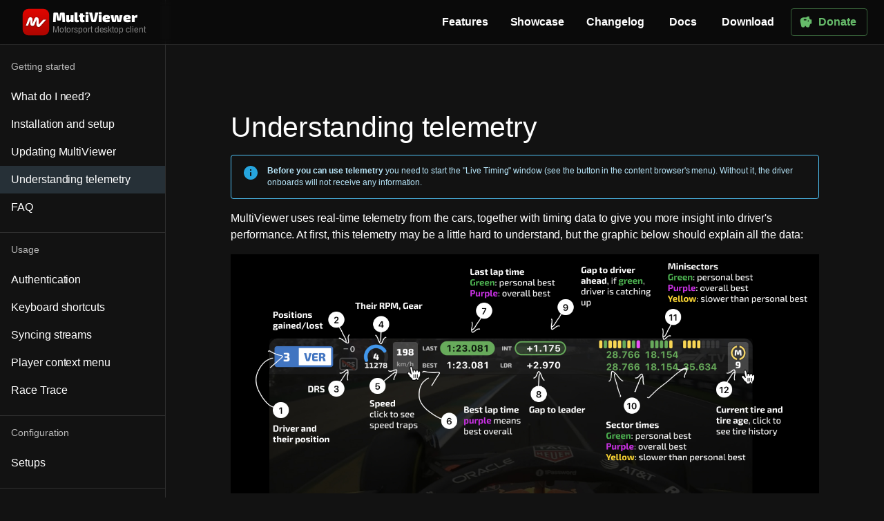

--- FILE ---
content_type: text/html; charset=utf-8
request_url: https://multiviewer.app/docs/getting-started/understanding-telemetry
body_size: 15140
content:
<!DOCTYPE html><html lang="en"><head><meta charSet="utf-8"/><meta name="viewport" content="width=device-width, initial-scale=1"/><link rel="preload" as="image" href="/_next/static/media/telemetry-explainer.d7e2ff20.jpg"/><link rel="stylesheet" href="/_next/static/css/671b1d0c69f030d7.css" data-precedence="next"/><link rel="preload" as="script" fetchPriority="low" href="/_next/static/chunks/webpack-4909146d9515bcc4.js"/><script src="/_next/static/chunks/4bd1b696-d667aff4c64671de.js" async=""></script><script src="/_next/static/chunks/1684-6af794f6e42bc246.js" async=""></script><script src="/_next/static/chunks/main-app-fd0e246e310f0584.js" async=""></script><script src="/_next/static/chunks/9923-8e2cbc947ada884f.js" async=""></script><script src="/_next/static/chunks/6519-2cbd28163205c183.js" async=""></script><script src="/_next/static/chunks/5374-731977094d49d7c4.js" async=""></script><script src="/_next/static/chunks/app/layout-8504c256577fcb5d.js" async=""></script><script src="/_next/static/chunks/700-e553fb7aa992367d.js" async=""></script><script src="/_next/static/chunks/953-2a3f023268622df4.js" async=""></script><script src="/_next/static/chunks/1922-4ab330f4d41abc8d.js" async=""></script><script src="/_next/static/chunks/2716-69435ceaaf3676fb.js" async=""></script><script src="/_next/static/chunks/1026-4ac3c00c0a65625b.js" async=""></script><script src="/_next/static/chunks/3082-ae2eca3fae3f56d1.js" async=""></script><script src="/_next/static/chunks/app/docs/getting-started/understanding-telemetry/page-99915d4360167b8e.js" async=""></script><script src="/_next/static/chunks/4198-065af6cffe633a89.js" async=""></script><script src="/_next/static/chunks/8772-54c899c488f41172.js" async=""></script><script src="/_next/static/chunks/5752-e33ec9477b069827.js" async=""></script><script src="/_next/static/chunks/5528-cb17c964636c222a.js" async=""></script><script src="/_next/static/chunks/1032-afea171f33b4ac74.js" async=""></script><script src="/_next/static/chunks/9894-10e947f08ee9acfa.js" async=""></script><script src="/_next/static/chunks/8007-6692ed04d9583649.js" async=""></script><script src="/_next/static/chunks/233-602e5ba44ff74007.js" async=""></script><script src="/_next/static/chunks/app/docs/layout-015d4fe90d70d16c.js" async=""></script><script src="/_next/static/chunks/app/docs/page-0b81baa295e1487a.js" async=""></script><link rel="preload" href="https://www.googletagmanager.com/gtag/js?id=G-02874RDDRJ" as="script"/><title>Understanding telemetry — MultiViewer</title><meta name="description" content="Learn how to understand and use the telemetry data in MultiViewer."/><link rel="canonical" href="https://multiviewer.app/docs/getting-started/understanding-telemetry"/><meta name="format-detection" content="telephone=no, address=no, email=no"/><meta name="me" content="https://mastodon.social/@multiviewer"/><meta property="og:title" content="Understanding telemetry — MultiViewer"/><meta property="og:description" content="Learn how to understand and use the telemetry data in MultiViewer."/><meta property="og:site_name" content="MultiViewer"/><meta property="og:image" content="https://multiviewer.app/images/social/og/docs/getting-started/understanding-telemetry.png"/><meta property="og:image:type" content="image/png"/><meta property="og:image:width" content="1200"/><meta property="og:image:height" content="630"/><meta property="og:image:alt" content="Understanding telemetry"/><meta property="og:type" content="website"/><meta name="twitter:card" content="summary_large_image"/><meta name="twitter:site" content="@f1multiviewer"/><meta name="twitter:site:id" content="1537120586735960064"/><meta name="twitter:creator" content="@f1multiviewer"/><meta name="twitter:creator:id" content="1537120586735960064"/><meta name="twitter:title" content="MultiViewer — Watch F1 and More With Onboards and Live Timing"/><meta name="twitter:description" content="Motorsport desktop client. Watch all the available angles and get access to detailed timing and telemetry. Works with F1 TV, IndyCar Live, and more. Experience Formula 1, IndyCar, NASCAR and WEC like never before."/><meta name="twitter:image" content="https://multiviewer.app/images/social/og/docs/getting-started/understanding-telemetry.png"/><meta name="twitter:image:type" content="image/png"/><meta name="twitter:image:width" content="1200"/><meta name="twitter:image:height" content="630"/><meta name="twitter:image:alt" content="Understanding telemetry"/><link rel="icon" href="/favicon.ico" type="image/x-icon" sizes="16x16"/><script src="/_next/static/chunks/polyfills-42372ed130431b0a.js" noModule=""></script><style data-emotion="muvi-global 1tqhe7m">html{-webkit-font-smoothing:antialiased;-moz-osx-font-smoothing:grayscale;box-sizing:border-box;-webkit-text-size-adjust:100%;}*,*::before,*::after{box-sizing:inherit;}strong,b{font-weight:700;}body{margin:0;color:#fff;font-size:16px;letter-spacing:-0.05px;font-family:-apple-system,BlinkMacSystemFont,"Segoe UI",Roboto,Helvetica,Arial,sans-serif,"Apple Color Emoji","Segoe UI Emoji","Segoe UI Symbol",sans-serif;font-weight:400;line-height:1.5;background-color:#121212;}@media print{body{background-color:#fff;}}body::backdrop{background-color:#121212;}</style><style data-emotion="muvi-global 1spzqqa">:root,body,#root{height:100%;background-color:#121212;}</style><style data-emotion="muvi dvh2ao 187mojw 1g6ngtc awgou1 grez54 1gu5aqt ck5lmh q7mezt rquz9m 1259nbc 6i3kr j7qwjs 1k0ma7m dkmrwi i9gxme 13tqxrv 1x4jos1 1bd96cm ralpsm depviu 0 1cv9wox 41tcti cveorv 148agmb 1w0uwdk d47f85 1xdhyk6 13wylk3 1xhj18k 1d89e29 1vp7xt1 1n3gp35 1wduhak 1qdj85 1ohqk82 il56qt 1nmtv8c 5153ev 1c3l5sc 1myks3z 1seyyi 1wklz4i jghkuo 1j2n0rh fqvniv mmeb47 1kwuo6w 1w5txbr 131is6g 127h8j3 7iaxfp 7romq6 1oby8d0 1ker5b5 1mt8eqk b49pug evt95x ixncgy syc2uw 1fm1hen 13klbkm 1adun9g 1sboh2n hvlzex 1nkl7hc 130lr8h 1s09t5r u20usq">.muvi-dvh2ao{background-color:rgba(18, 18, 18, 0.8);border-bottom:1px solid transparent;background-image:none;background:rgba(0, 0, 0, 0.4);-webkit-backdrop-filter:blur(5px) saturate(180%);backdrop-filter:blur(5px) saturate(180%);-webkit-transition:background-image 300ms cubic-bezier(0.4, 0, 0.2, 1) 0ms,background-color 300ms cubic-bezier(0.4, 0, 0.2, 1) 0ms,border-bottom-color 300ms cubic-bezier(0.4, 0, 0.2, 1) 0ms;transition:background-image 300ms cubic-bezier(0.4, 0, 0.2, 1) 0ms,background-color 300ms cubic-bezier(0.4, 0, 0.2, 1) 0ms,border-bottom-color 300ms cubic-bezier(0.4, 0, 0.2, 1) 0ms;border-bottom-color:rgba(255, 255, 255, 0.12);}.muvi-187mojw{display:-webkit-box;display:-webkit-flex;display:-ms-flexbox;display:flex;-webkit-flex-direction:column;-ms-flex-direction:column;flex-direction:column;width:100%;box-sizing:border-box;-webkit-flex-shrink:0;-ms-flex-negative:0;flex-shrink:0;position:-webkit-sticky;position:sticky;z-index:1100;top:0;left:auto;right:0;--AppBar-background:#212121;--AppBar-color:#fff;background-color:rgba(18, 18, 18, 0.8);border-bottom:1px solid transparent;background-image:none;background:rgba(0, 0, 0, 0.4);-webkit-backdrop-filter:blur(5px) saturate(180%);backdrop-filter:blur(5px) saturate(180%);-webkit-transition:background-image 300ms cubic-bezier(0.4, 0, 0.2, 1) 0ms,background-color 300ms cubic-bezier(0.4, 0, 0.2, 1) 0ms,border-bottom-color 300ms cubic-bezier(0.4, 0, 0.2, 1) 0ms;transition:background-image 300ms cubic-bezier(0.4, 0, 0.2, 1) 0ms,background-color 300ms cubic-bezier(0.4, 0, 0.2, 1) 0ms,border-bottom-color 300ms cubic-bezier(0.4, 0, 0.2, 1) 0ms;border-bottom-color:rgba(255, 255, 255, 0.12);}.muvi-1g6ngtc{background-color:#121212;color:#fff;-webkit-transition:box-shadow 300ms cubic-bezier(0.4, 0, 0.2, 1) 0ms;transition:box-shadow 300ms cubic-bezier(0.4, 0, 0.2, 1) 0ms;box-shadow:var(--Paper-shadow);background-image:var(--Paper-overlay);display:-webkit-box;display:-webkit-flex;display:-ms-flexbox;display:flex;-webkit-flex-direction:column;-ms-flex-direction:column;flex-direction:column;width:100%;box-sizing:border-box;-webkit-flex-shrink:0;-ms-flex-negative:0;flex-shrink:0;position:-webkit-sticky;position:sticky;z-index:1100;top:0;left:auto;right:0;--AppBar-background:#212121;--AppBar-color:#fff;background-color:rgba(18, 18, 18, 0.8);border-bottom:1px solid transparent;background-image:none;background:rgba(0, 0, 0, 0.4);-webkit-backdrop-filter:blur(5px) saturate(180%);backdrop-filter:blur(5px) saturate(180%);-webkit-transition:background-image 300ms cubic-bezier(0.4, 0, 0.2, 1) 0ms,background-color 300ms cubic-bezier(0.4, 0, 0.2, 1) 0ms,border-bottom-color 300ms cubic-bezier(0.4, 0, 0.2, 1) 0ms;transition:background-image 300ms cubic-bezier(0.4, 0, 0.2, 1) 0ms,background-color 300ms cubic-bezier(0.4, 0, 0.2, 1) 0ms,border-bottom-color 300ms cubic-bezier(0.4, 0, 0.2, 1) 0ms;border-bottom-color:rgba(255, 255, 255, 0.12);}.muvi-awgou1{position:relative;display:-webkit-box;display:-webkit-flex;display:-ms-flexbox;display:flex;-webkit-align-items:center;-webkit-box-align:center;-ms-flex-align:center;align-items:center;padding-left:16px;padding-right:16px;min-height:56px;}@media (min-width:600px){.muvi-awgou1{padding-left:24px;padding-right:24px;}}@media (min-width:0px){@media (orientation: landscape){.muvi-awgou1{min-height:48px;}}}@media (min-width:600px){.muvi-awgou1{min-height:64px;}}@media (min-width:600px){.muvi-grez54{display:block;}}@media (min-width:900px){.muvi-grez54{display:none;}}.muvi-1gu5aqt{text-align:center;-webkit-flex:0 0 auto;-ms-flex:0 0 auto;flex:0 0 auto;font-size:1.5rem;padding:8px;border-radius:50%;color:#fff;-webkit-transition:background-color 150ms cubic-bezier(0.4, 0, 0.2, 1) 0ms;transition:background-color 150ms cubic-bezier(0.4, 0, 0.2, 1) 0ms;--IconButton-hoverBg:rgba(255, 255, 255, 0.08);}.muvi-1gu5aqt:hover{background-color:var(--IconButton-hoverBg);}@media (hover: none){.muvi-1gu5aqt:hover{background-color:transparent;}}.muvi-1gu5aqt.Mui-disabled{background-color:transparent;color:rgba(255, 255, 255, 0.3);}.muvi-1gu5aqt.MuiIconButton-loading{color:transparent;}.muvi-ck5lmh{display:-webkit-inline-box;display:-webkit-inline-flex;display:-ms-inline-flexbox;display:inline-flex;-webkit-align-items:center;-webkit-box-align:center;-ms-flex-align:center;align-items:center;-webkit-box-pack:center;-ms-flex-pack:center;-webkit-justify-content:center;justify-content:center;position:relative;box-sizing:border-box;-webkit-tap-highlight-color:transparent;background-color:transparent;outline:0;border:0;margin:0;border-radius:0;padding:0;cursor:pointer;-webkit-user-select:none;-moz-user-select:none;-ms-user-select:none;user-select:none;vertical-align:middle;-moz-appearance:none;-webkit-appearance:none;-webkit-text-decoration:none;text-decoration:none;color:inherit;text-align:center;-webkit-flex:0 0 auto;-ms-flex:0 0 auto;flex:0 0 auto;font-size:1.5rem;padding:8px;border-radius:50%;color:#fff;-webkit-transition:background-color 150ms cubic-bezier(0.4, 0, 0.2, 1) 0ms;transition:background-color 150ms cubic-bezier(0.4, 0, 0.2, 1) 0ms;--IconButton-hoverBg:rgba(255, 255, 255, 0.08);}.muvi-ck5lmh::-moz-focus-inner{border-style:none;}.muvi-ck5lmh.Mui-disabled{pointer-events:none;cursor:default;}@media print{.muvi-ck5lmh{-webkit-print-color-adjust:exact;color-adjust:exact;}}.muvi-ck5lmh:hover{background-color:var(--IconButton-hoverBg);}@media (hover: none){.muvi-ck5lmh:hover{background-color:transparent;}}.muvi-ck5lmh.Mui-disabled{background-color:transparent;color:rgba(255, 255, 255, 0.3);}.muvi-ck5lmh.MuiIconButton-loading{color:transparent;}.muvi-q7mezt{-webkit-user-select:none;-moz-user-select:none;-ms-user-select:none;user-select:none;width:1em;height:1em;display:inline-block;-webkit-flex-shrink:0;-ms-flex-negative:0;flex-shrink:0;-webkit-transition:fill 200ms cubic-bezier(0.4, 0, 0.2, 1) 0ms;transition:fill 200ms cubic-bezier(0.4, 0, 0.2, 1) 0ms;fill:currentColor;font-size:1.5rem;}.muvi-rquz9m{display:-webkit-box;display:-webkit-flex;display:-ms-flexbox;display:flex;-webkit-flex-direction:row;-ms-flex-direction:row;flex-direction:row;gap:8px;-webkit-align-items:center;-webkit-box-align:center;-ms-flex-align:center;align-items:center;position:relative;padding:4px;border-radius:4px;-webkit-transition:background-color 250ms cubic-bezier(0.4, 0, 0.2, 1) 0ms;transition:background-color 250ms cubic-bezier(0.4, 0, 0.2, 1) 0ms;}.muvi-rquz9m:hover{background-color:rgba(255, 255, 255, 0.1);}.muvi-1259nbc{-webkit-text-decoration:underline;text-decoration:underline;text-decoration-color:var(--Link-underlineColor);--Link-underlineColor:rgba(144, 202, 249, 0.4);}.muvi-1259nbc:hover{text-decoration-color:inherit;}.muvi-6i3kr{margin:0;font:inherit;line-height:inherit;letter-spacing:inherit;color:#90caf9;position:absolute;top:0;left:0;right:0;bottom:0;-webkit-text-decoration:underline;text-decoration:underline;text-decoration-color:var(--Link-underlineColor);--Link-underlineColor:rgba(144, 202, 249, 0.4);}.muvi-6i3kr:hover{text-decoration-color:inherit;}.muvi-j7qwjs{display:-webkit-box;display:-webkit-flex;display:-ms-flexbox;display:flex;-webkit-flex-direction:column;-ms-flex-direction:column;flex-direction:column;}.muvi-1k0ma7m{margin:0;font-size:16px;letter-spacing:-0.05px;font-family:-apple-system,BlinkMacSystemFont,"Segoe UI",Roboto,Helvetica,Arial,sans-serif,"Apple Color Emoji","Segoe UI Emoji","Segoe UI Symbol",sans-serif;font-weight:400;line-height:1.5;font-size:20px;line-height:1.1;font-family:'Exo 2 Variable',system-ui,sans-serif;font-weight:900;font-variant-numeric:tabular-nums;}.muvi-dkmrwi{margin:0;font-size:12px;letter-spacing:-0.04px;font-family:-apple-system,BlinkMacSystemFont,"Segoe UI",Roboto,Helvetica,Arial,sans-serif,"Apple Color Emoji","Segoe UI Emoji","Segoe UI Symbol",sans-serif;font-weight:400;line-height:1.43;color:rgba(255, 255, 255, 0.5);}.muvi-i9gxme{-webkit-box-flex:1;-webkit-flex-grow:1;-ms-flex-positive:1;flex-grow:1;}@media (min-width:0px){.muvi-13tqxrv{display:none;}}@media (min-width:900px){.muvi-13tqxrv{display:block;}}.muvi-1x4jos1{display:-webkit-box;display:-webkit-flex;display:-ms-flexbox;display:flex;-webkit-flex-direction:row;-ms-flex-direction:row;flex-direction:row;-webkit-align-items:center;-webkit-box-align:center;-ms-flex-align:center;align-items:center;}.muvi-1x4jos1>:not(style):not(style){margin:0;}.muvi-1x4jos1>:not(style)~:not(style){margin-left:16px;}.muvi-1bd96cm{font-family:-apple-system,BlinkMacSystemFont,"Segoe UI",Roboto,Helvetica,Arial,sans-serif,"Apple Color Emoji","Segoe UI Emoji","Segoe UI Symbol",sans-serif;font-weight:500;font-size:0.875rem;line-height:1.75;text-transform:uppercase;min-width:64px;padding:6px 16px;border:0;border-radius:4px;-webkit-transition:background-color 250ms cubic-bezier(0.4, 0, 0.2, 1) 0ms,box-shadow 250ms cubic-bezier(0.4, 0, 0.2, 1) 0ms,border-color 250ms cubic-bezier(0.4, 0, 0.2, 1) 0ms,color 250ms cubic-bezier(0.4, 0, 0.2, 1) 0ms;transition:background-color 250ms cubic-bezier(0.4, 0, 0.2, 1) 0ms,box-shadow 250ms cubic-bezier(0.4, 0, 0.2, 1) 0ms,border-color 250ms cubic-bezier(0.4, 0, 0.2, 1) 0ms,color 250ms cubic-bezier(0.4, 0, 0.2, 1) 0ms;padding:6px 8px;color:var(--variant-textColor);background-color:var(--variant-textBg);color:inherit;border-color:currentColor;--variant-containedBg:#424242;-webkit-transition:background-color 250ms cubic-bezier(0.4, 0, 0.2, 1) 0ms,box-shadow 250ms cubic-bezier(0.4, 0, 0.2, 1) 0ms,border-color 250ms cubic-bezier(0.4, 0, 0.2, 1) 0ms;transition:background-color 250ms cubic-bezier(0.4, 0, 0.2, 1) 0ms,box-shadow 250ms cubic-bezier(0.4, 0, 0.2, 1) 0ms,border-color 250ms cubic-bezier(0.4, 0, 0.2, 1) 0ms;font-size:16px;text-transform:none;font-weight:bold;font-weight:700;}.muvi-1bd96cm:hover{-webkit-text-decoration:none;text-decoration:none;}.muvi-1bd96cm.Mui-disabled{color:rgba(255, 255, 255, 0.3);}@media (hover: hover){.muvi-1bd96cm:hover{--variant-containedBg:#616161;--variant-textBg:rgba(255, 255, 255, 0.08);--variant-outlinedBg:rgba(255, 255, 255, 0.08);}}.muvi-1bd96cm.MuiButton-loading{color:transparent;}.muvi-ralpsm{display:-webkit-inline-box;display:-webkit-inline-flex;display:-ms-inline-flexbox;display:inline-flex;-webkit-align-items:center;-webkit-box-align:center;-ms-flex-align:center;align-items:center;-webkit-box-pack:center;-ms-flex-pack:center;-webkit-justify-content:center;justify-content:center;position:relative;box-sizing:border-box;-webkit-tap-highlight-color:transparent;background-color:transparent;outline:0;border:0;margin:0;border-radius:0;padding:0;cursor:pointer;-webkit-user-select:none;-moz-user-select:none;-ms-user-select:none;user-select:none;vertical-align:middle;-moz-appearance:none;-webkit-appearance:none;-webkit-text-decoration:none;text-decoration:none;color:inherit;font-family:-apple-system,BlinkMacSystemFont,"Segoe UI",Roboto,Helvetica,Arial,sans-serif,"Apple Color Emoji","Segoe UI Emoji","Segoe UI Symbol",sans-serif;font-weight:500;font-size:0.875rem;line-height:1.75;text-transform:uppercase;min-width:64px;padding:6px 16px;border:0;border-radius:4px;-webkit-transition:background-color 250ms cubic-bezier(0.4, 0, 0.2, 1) 0ms,box-shadow 250ms cubic-bezier(0.4, 0, 0.2, 1) 0ms,border-color 250ms cubic-bezier(0.4, 0, 0.2, 1) 0ms,color 250ms cubic-bezier(0.4, 0, 0.2, 1) 0ms;transition:background-color 250ms cubic-bezier(0.4, 0, 0.2, 1) 0ms,box-shadow 250ms cubic-bezier(0.4, 0, 0.2, 1) 0ms,border-color 250ms cubic-bezier(0.4, 0, 0.2, 1) 0ms,color 250ms cubic-bezier(0.4, 0, 0.2, 1) 0ms;padding:6px 8px;color:var(--variant-textColor);background-color:var(--variant-textBg);color:inherit;border-color:currentColor;--variant-containedBg:#424242;-webkit-transition:background-color 250ms cubic-bezier(0.4, 0, 0.2, 1) 0ms,box-shadow 250ms cubic-bezier(0.4, 0, 0.2, 1) 0ms,border-color 250ms cubic-bezier(0.4, 0, 0.2, 1) 0ms;transition:background-color 250ms cubic-bezier(0.4, 0, 0.2, 1) 0ms,box-shadow 250ms cubic-bezier(0.4, 0, 0.2, 1) 0ms,border-color 250ms cubic-bezier(0.4, 0, 0.2, 1) 0ms;font-size:16px;text-transform:none;font-weight:bold;font-weight:700;}.muvi-ralpsm::-moz-focus-inner{border-style:none;}.muvi-ralpsm.Mui-disabled{pointer-events:none;cursor:default;}@media print{.muvi-ralpsm{-webkit-print-color-adjust:exact;color-adjust:exact;}}.muvi-ralpsm:hover{-webkit-text-decoration:none;text-decoration:none;}.muvi-ralpsm.Mui-disabled{color:rgba(255, 255, 255, 0.3);}@media (hover: hover){.muvi-ralpsm:hover{--variant-containedBg:#616161;--variant-textBg:rgba(255, 255, 255, 0.08);--variant-outlinedBg:rgba(255, 255, 255, 0.08);}}.muvi-ralpsm.MuiButton-loading{color:transparent;}@media print{.muvi-depviu{position:absolute!important;}}.muvi-1cv9wox{font-family:-apple-system,BlinkMacSystemFont,"Segoe UI",Roboto,Helvetica,Arial,sans-serif,"Apple Color Emoji","Segoe UI Emoji","Segoe UI Symbol",sans-serif;font-weight:500;font-size:0.875rem;line-height:1.75;text-transform:uppercase;min-width:64px;padding:6px 16px;border:0;border-radius:4px;-webkit-transition:background-color 250ms cubic-bezier(0.4, 0, 0.2, 1) 0ms,box-shadow 250ms cubic-bezier(0.4, 0, 0.2, 1) 0ms,border-color 250ms cubic-bezier(0.4, 0, 0.2, 1) 0ms,color 250ms cubic-bezier(0.4, 0, 0.2, 1) 0ms;transition:background-color 250ms cubic-bezier(0.4, 0, 0.2, 1) 0ms,box-shadow 250ms cubic-bezier(0.4, 0, 0.2, 1) 0ms,border-color 250ms cubic-bezier(0.4, 0, 0.2, 1) 0ms,color 250ms cubic-bezier(0.4, 0, 0.2, 1) 0ms;padding:5px 15px;border:1px solid currentColor;border-color:var(--variant-outlinedBorder, currentColor);background-color:var(--variant-outlinedBg);color:var(--variant-outlinedColor);--variant-textColor:#66bb6a;--variant-outlinedColor:#66bb6a;--variant-outlinedBorder:rgba(102, 187, 106, 0.5);--variant-containedColor:rgba(0, 0, 0, 0.87);--variant-containedBg:#66bb6a;-webkit-transition:background-color 250ms cubic-bezier(0.4, 0, 0.2, 1) 0ms,box-shadow 250ms cubic-bezier(0.4, 0, 0.2, 1) 0ms,border-color 250ms cubic-bezier(0.4, 0, 0.2, 1) 0ms;transition:background-color 250ms cubic-bezier(0.4, 0, 0.2, 1) 0ms,box-shadow 250ms cubic-bezier(0.4, 0, 0.2, 1) 0ms,border-color 250ms cubic-bezier(0.4, 0, 0.2, 1) 0ms;font-size:16px;text-transform:none;font-weight:bold;}.muvi-1cv9wox:hover{-webkit-text-decoration:none;text-decoration:none;}.muvi-1cv9wox.Mui-disabled{color:rgba(255, 255, 255, 0.3);}.muvi-1cv9wox.Mui-disabled{border:1px solid rgba(255, 255, 255, 0.12);}@media (hover: hover){.muvi-1cv9wox:hover{--variant-containedBg:#388e3c;--variant-textBg:rgba(102, 187, 106, 0.08);--variant-outlinedBorder:#66bb6a;--variant-outlinedBg:rgba(102, 187, 106, 0.08);}}.muvi-1cv9wox.MuiButton-loading{color:transparent;}.muvi-41tcti{display:-webkit-inline-box;display:-webkit-inline-flex;display:-ms-inline-flexbox;display:inline-flex;-webkit-align-items:center;-webkit-box-align:center;-ms-flex-align:center;align-items:center;-webkit-box-pack:center;-ms-flex-pack:center;-webkit-justify-content:center;justify-content:center;position:relative;box-sizing:border-box;-webkit-tap-highlight-color:transparent;background-color:transparent;outline:0;border:0;margin:0;border-radius:0;padding:0;cursor:pointer;-webkit-user-select:none;-moz-user-select:none;-ms-user-select:none;user-select:none;vertical-align:middle;-moz-appearance:none;-webkit-appearance:none;-webkit-text-decoration:none;text-decoration:none;color:inherit;font-family:-apple-system,BlinkMacSystemFont,"Segoe UI",Roboto,Helvetica,Arial,sans-serif,"Apple Color Emoji","Segoe UI Emoji","Segoe UI Symbol",sans-serif;font-weight:500;font-size:0.875rem;line-height:1.75;text-transform:uppercase;min-width:64px;padding:6px 16px;border:0;border-radius:4px;-webkit-transition:background-color 250ms cubic-bezier(0.4, 0, 0.2, 1) 0ms,box-shadow 250ms cubic-bezier(0.4, 0, 0.2, 1) 0ms,border-color 250ms cubic-bezier(0.4, 0, 0.2, 1) 0ms,color 250ms cubic-bezier(0.4, 0, 0.2, 1) 0ms;transition:background-color 250ms cubic-bezier(0.4, 0, 0.2, 1) 0ms,box-shadow 250ms cubic-bezier(0.4, 0, 0.2, 1) 0ms,border-color 250ms cubic-bezier(0.4, 0, 0.2, 1) 0ms,color 250ms cubic-bezier(0.4, 0, 0.2, 1) 0ms;padding:5px 15px;border:1px solid currentColor;border-color:var(--variant-outlinedBorder, currentColor);background-color:var(--variant-outlinedBg);color:var(--variant-outlinedColor);--variant-textColor:#66bb6a;--variant-outlinedColor:#66bb6a;--variant-outlinedBorder:rgba(102, 187, 106, 0.5);--variant-containedColor:rgba(0, 0, 0, 0.87);--variant-containedBg:#66bb6a;-webkit-transition:background-color 250ms cubic-bezier(0.4, 0, 0.2, 1) 0ms,box-shadow 250ms cubic-bezier(0.4, 0, 0.2, 1) 0ms,border-color 250ms cubic-bezier(0.4, 0, 0.2, 1) 0ms;transition:background-color 250ms cubic-bezier(0.4, 0, 0.2, 1) 0ms,box-shadow 250ms cubic-bezier(0.4, 0, 0.2, 1) 0ms,border-color 250ms cubic-bezier(0.4, 0, 0.2, 1) 0ms;font-size:16px;text-transform:none;font-weight:bold;}.muvi-41tcti::-moz-focus-inner{border-style:none;}.muvi-41tcti.Mui-disabled{pointer-events:none;cursor:default;}@media print{.muvi-41tcti{-webkit-print-color-adjust:exact;color-adjust:exact;}}.muvi-41tcti:hover{-webkit-text-decoration:none;text-decoration:none;}.muvi-41tcti.Mui-disabled{color:rgba(255, 255, 255, 0.3);}.muvi-41tcti.Mui-disabled{border:1px solid rgba(255, 255, 255, 0.12);}@media (hover: hover){.muvi-41tcti:hover{--variant-containedBg:#388e3c;--variant-textBg:rgba(102, 187, 106, 0.08);--variant-outlinedBorder:#66bb6a;--variant-outlinedBg:rgba(102, 187, 106, 0.08);}}.muvi-41tcti.MuiButton-loading{color:transparent;}.muvi-cveorv{display:inherit;margin-right:8px;margin-left:-4px;}.muvi-cveorv>*:nth-of-type(1){font-size:20px;}.muvi-148agmb{z-index:1500;pointer-events:none;pointer-events:auto;pointer-events:none;}.muvi-148agmb[data-popper-placement*="bottom"] .MuiTooltip-arrow{top:0;margin-top:-0.71em;}.muvi-148agmb[data-popper-placement*="bottom"] .MuiTooltip-arrow::before{transform-origin:0 100%;}.muvi-148agmb[data-popper-placement*="top"] .MuiTooltip-arrow{bottom:0;margin-bottom:-0.71em;}.muvi-148agmb[data-popper-placement*="top"] .MuiTooltip-arrow::before{transform-origin:100% 0;}.muvi-148agmb[data-popper-placement*="right"] .MuiTooltip-arrow{height:1em;width:0.71em;}.muvi-148agmb[data-popper-placement*="right"] .MuiTooltip-arrow::before{transform-origin:100% 100%;}.muvi-148agmb[data-popper-placement*="left"] .MuiTooltip-arrow{height:1em;width:0.71em;}.muvi-148agmb[data-popper-placement*="left"] .MuiTooltip-arrow::before{transform-origin:0 0;}.muvi-148agmb[data-popper-placement*="right"] .MuiTooltip-arrow{left:0;margin-left:-0.71em;}.muvi-148agmb[data-popper-placement*="left"] .MuiTooltip-arrow{right:0;margin-right:-0.71em;}.muvi-1w0uwdk{z-index:1500;pointer-events:none;pointer-events:auto;pointer-events:none;}.muvi-1w0uwdk[data-popper-placement*="bottom"] .MuiTooltip-arrow{top:0;margin-top:-0.71em;}.muvi-1w0uwdk[data-popper-placement*="bottom"] .MuiTooltip-arrow::before{transform-origin:0 100%;}.muvi-1w0uwdk[data-popper-placement*="top"] .MuiTooltip-arrow{bottom:0;margin-bottom:-0.71em;}.muvi-1w0uwdk[data-popper-placement*="top"] .MuiTooltip-arrow::before{transform-origin:100% 0;}.muvi-1w0uwdk[data-popper-placement*="right"] .MuiTooltip-arrow{height:1em;width:0.71em;}.muvi-1w0uwdk[data-popper-placement*="right"] .MuiTooltip-arrow::before{transform-origin:100% 100%;}.muvi-1w0uwdk[data-popper-placement*="left"] .MuiTooltip-arrow{height:1em;width:0.71em;}.muvi-1w0uwdk[data-popper-placement*="left"] .MuiTooltip-arrow::before{transform-origin:0 0;}.muvi-1w0uwdk[data-popper-placement*="right"] .MuiTooltip-arrow{left:0;margin-left:-0.71em;}.muvi-1w0uwdk[data-popper-placement*="left"] .MuiTooltip-arrow{right:0;margin-right:-0.71em;}@media (min-width:0px){.muvi-d47f85{display:block;}}@media (min-width:900px){.muvi-d47f85{display:none;}}.muvi-1xhj18k{display:-webkit-box;display:-webkit-flex;display:-ms-flexbox;display:flex;-webkit-flex-direction:row;-ms-flex-direction:row;flex-direction:row;}.muvi-1d89e29{-webkit-flex:0 0 auto;-ms-flex:0 0 auto;flex:0 0 auto;z-index:0;-webkit-flex-shrink:0;-ms-flex-negative:0;flex-shrink:0;width:240px;}.muvi-1d89e29 .MuiPaper-root{background-image:none;width:240px;box-sizing:border-box;}.muvi-1vp7xt1{overflow-y:auto;display:-webkit-box;display:-webkit-flex;display:-ms-flexbox;display:flex;-webkit-flex-direction:column;-ms-flex-direction:column;flex-direction:column;height:100%;-webkit-flex:1 0 auto;-ms-flex:1 0 auto;flex:1 0 auto;z-index:1200;-webkit-overflow-scrolling:touch;position:fixed;top:0;outline:0;left:0;border-right:1px solid rgba(255, 255, 255, 0.12);}.muvi-1n3gp35{background-color:#121212;color:#fff;-webkit-transition:box-shadow 300ms cubic-bezier(0.4, 0, 0.2, 1) 0ms;transition:box-shadow 300ms cubic-bezier(0.4, 0, 0.2, 1) 0ms;box-shadow:var(--Paper-shadow);background-image:var(--Paper-overlay);overflow-y:auto;display:-webkit-box;display:-webkit-flex;display:-ms-flexbox;display:flex;-webkit-flex-direction:column;-ms-flex-direction:column;flex-direction:column;height:100%;-webkit-flex:1 0 auto;-ms-flex:1 0 auto;flex:1 0 auto;z-index:1200;-webkit-overflow-scrolling:touch;position:fixed;top:0;outline:0;left:0;border-right:1px solid rgba(255, 255, 255, 0.12);}.muvi-1wduhak{list-style:none;margin:0;padding:0;position:relative;padding-top:8px;padding-bottom:8px;}.muvi-1qdj85{box-sizing:border-box;line-height:48px;list-style:none;color:rgba(255, 255, 255, 0.7);font-family:-apple-system,BlinkMacSystemFont,"Segoe UI",Roboto,Helvetica,Arial,sans-serif,"Apple Color Emoji","Segoe UI Emoji","Segoe UI Symbol",sans-serif;font-weight:500;font-size:0.875rem;padding-left:16px;padding-right:16px;position:-webkit-sticky;position:sticky;top:0;z-index:1;background-color:#121212;}.muvi-1ohqk82{display:-webkit-box;display:-webkit-flex;display:-ms-flexbox;display:flex;-webkit-box-pack:start;-ms-flex-pack:start;-webkit-justify-content:flex-start;justify-content:flex-start;-webkit-align-items:center;-webkit-box-align:center;-ms-flex-align:center;align-items:center;position:relative;-webkit-text-decoration:none;text-decoration:none;width:100%;box-sizing:border-box;text-align:left;}.muvi-il56qt{display:-webkit-box;display:-webkit-flex;display:-ms-flexbox;display:flex;-webkit-box-flex:1;-webkit-flex-grow:1;-ms-flex-positive:1;flex-grow:1;-webkit-box-pack:start;-ms-flex-pack:start;-webkit-justify-content:flex-start;justify-content:flex-start;-webkit-align-items:center;-webkit-box-align:center;-ms-flex-align:center;align-items:center;position:relative;-webkit-text-decoration:none;text-decoration:none;min-width:0;box-sizing:border-box;text-align:left;padding-top:8px;padding-bottom:8px;-webkit-transition:background-color 150ms cubic-bezier(0.4, 0, 0.2, 1) 0ms;transition:background-color 150ms cubic-bezier(0.4, 0, 0.2, 1) 0ms;padding-left:16px;padding-right:16px;}.muvi-il56qt:hover{-webkit-text-decoration:none;text-decoration:none;background-color:rgba(255, 255, 255, 0.08);}@media (hover: none){.muvi-il56qt:hover{background-color:transparent;}}.muvi-il56qt.Mui-selected{background-color:rgba(144, 202, 249, 0.16);}.muvi-il56qt.Mui-selected.Mui-focusVisible{background-color:rgba(144, 202, 249, 0.28);}.muvi-il56qt.Mui-selected:hover{background-color:rgba(144, 202, 249, 0.24);}@media (hover: none){.muvi-il56qt.Mui-selected:hover{background-color:rgba(144, 202, 249, 0.16);}}.muvi-il56qt.Mui-focusVisible{background-color:rgba(255, 255, 255, 0.12);}.muvi-il56qt.Mui-disabled{opacity:0.38;}.muvi-1nmtv8c{display:-webkit-inline-box;display:-webkit-inline-flex;display:-ms-inline-flexbox;display:inline-flex;-webkit-align-items:center;-webkit-box-align:center;-ms-flex-align:center;align-items:center;-webkit-box-pack:center;-ms-flex-pack:center;-webkit-justify-content:center;justify-content:center;position:relative;box-sizing:border-box;-webkit-tap-highlight-color:transparent;background-color:transparent;outline:0;border:0;margin:0;border-radius:0;padding:0;cursor:pointer;-webkit-user-select:none;-moz-user-select:none;-ms-user-select:none;user-select:none;vertical-align:middle;-moz-appearance:none;-webkit-appearance:none;-webkit-text-decoration:none;text-decoration:none;color:inherit;display:-webkit-box;display:-webkit-flex;display:-ms-flexbox;display:flex;-webkit-box-flex:1;-webkit-flex-grow:1;-ms-flex-positive:1;flex-grow:1;-webkit-box-pack:start;-ms-flex-pack:start;-webkit-justify-content:flex-start;justify-content:flex-start;-webkit-align-items:center;-webkit-box-align:center;-ms-flex-align:center;align-items:center;position:relative;-webkit-text-decoration:none;text-decoration:none;min-width:0;box-sizing:border-box;text-align:left;padding-top:8px;padding-bottom:8px;-webkit-transition:background-color 150ms cubic-bezier(0.4, 0, 0.2, 1) 0ms;transition:background-color 150ms cubic-bezier(0.4, 0, 0.2, 1) 0ms;padding-left:16px;padding-right:16px;}.muvi-1nmtv8c::-moz-focus-inner{border-style:none;}.muvi-1nmtv8c.Mui-disabled{pointer-events:none;cursor:default;}@media print{.muvi-1nmtv8c{-webkit-print-color-adjust:exact;color-adjust:exact;}}.muvi-1nmtv8c:hover{-webkit-text-decoration:none;text-decoration:none;background-color:rgba(255, 255, 255, 0.08);}@media (hover: none){.muvi-1nmtv8c:hover{background-color:transparent;}}.muvi-1nmtv8c.Mui-selected{background-color:rgba(144, 202, 249, 0.16);}.muvi-1nmtv8c.Mui-selected.Mui-focusVisible{background-color:rgba(144, 202, 249, 0.28);}.muvi-1nmtv8c.Mui-selected:hover{background-color:rgba(144, 202, 249, 0.24);}@media (hover: none){.muvi-1nmtv8c.Mui-selected:hover{background-color:rgba(144, 202, 249, 0.16);}}.muvi-1nmtv8c.Mui-focusVisible{background-color:rgba(255, 255, 255, 0.12);}.muvi-1nmtv8c.Mui-disabled{opacity:0.38;}.muvi-5153ev{-webkit-text-decoration:underline;text-decoration:underline;text-decoration-color:var(--Link-underlineColor);--Link-underlineColor:rgba(144, 202, 249, 0.4);display:-webkit-inline-box;display:-webkit-inline-flex;display:-ms-inline-flexbox;display:inline-flex;-webkit-align-items:center;-webkit-box-align:center;-ms-flex-align:center;align-items:center;-webkit-box-pack:center;-ms-flex-pack:center;-webkit-justify-content:center;justify-content:center;position:relative;box-sizing:border-box;-webkit-tap-highlight-color:transparent;background-color:transparent;outline:0;border:0;margin:0;border-radius:0;padding:0;cursor:pointer;-webkit-user-select:none;-moz-user-select:none;-ms-user-select:none;user-select:none;vertical-align:middle;-moz-appearance:none;-webkit-appearance:none;-webkit-text-decoration:none;text-decoration:none;color:inherit;display:-webkit-box;display:-webkit-flex;display:-ms-flexbox;display:flex;-webkit-box-flex:1;-webkit-flex-grow:1;-ms-flex-positive:1;flex-grow:1;-webkit-box-pack:start;-ms-flex-pack:start;-webkit-justify-content:flex-start;justify-content:flex-start;-webkit-align-items:center;-webkit-box-align:center;-ms-flex-align:center;align-items:center;position:relative;-webkit-text-decoration:none;text-decoration:none;min-width:0;box-sizing:border-box;text-align:left;padding-top:8px;padding-bottom:8px;-webkit-transition:background-color 150ms cubic-bezier(0.4, 0, 0.2, 1) 0ms;transition:background-color 150ms cubic-bezier(0.4, 0, 0.2, 1) 0ms;padding-left:16px;padding-right:16px;}.muvi-5153ev:hover{text-decoration-color:inherit;}.muvi-5153ev::-moz-focus-inner{border-style:none;}.muvi-5153ev.Mui-disabled{pointer-events:none;cursor:default;}@media print{.muvi-5153ev{-webkit-print-color-adjust:exact;color-adjust:exact;}}.muvi-5153ev:hover{-webkit-text-decoration:none;text-decoration:none;background-color:rgba(255, 255, 255, 0.08);}@media (hover: none){.muvi-5153ev:hover{background-color:transparent;}}.muvi-5153ev.Mui-selected{background-color:rgba(144, 202, 249, 0.16);}.muvi-5153ev.Mui-selected.Mui-focusVisible{background-color:rgba(144, 202, 249, 0.28);}.muvi-5153ev.Mui-selected:hover{background-color:rgba(144, 202, 249, 0.24);}@media (hover: none){.muvi-5153ev.Mui-selected:hover{background-color:rgba(144, 202, 249, 0.16);}}.muvi-5153ev.Mui-focusVisible{background-color:rgba(255, 255, 255, 0.12);}.muvi-5153ev.Mui-disabled{opacity:0.38;}.muvi-1c3l5sc{margin:0;font:inherit;line-height:inherit;letter-spacing:inherit;color:#90caf9;-webkit-text-decoration:underline;text-decoration:underline;text-decoration-color:var(--Link-underlineColor);--Link-underlineColor:rgba(144, 202, 249, 0.4);display:-webkit-inline-box;display:-webkit-inline-flex;display:-ms-inline-flexbox;display:inline-flex;-webkit-align-items:center;-webkit-box-align:center;-ms-flex-align:center;align-items:center;-webkit-box-pack:center;-ms-flex-pack:center;-webkit-justify-content:center;justify-content:center;position:relative;box-sizing:border-box;-webkit-tap-highlight-color:transparent;background-color:transparent;outline:0;border:0;margin:0;border-radius:0;padding:0;cursor:pointer;-webkit-user-select:none;-moz-user-select:none;-ms-user-select:none;user-select:none;vertical-align:middle;-moz-appearance:none;-webkit-appearance:none;-webkit-text-decoration:none;text-decoration:none;color:inherit;display:-webkit-box;display:-webkit-flex;display:-ms-flexbox;display:flex;-webkit-box-flex:1;-webkit-flex-grow:1;-ms-flex-positive:1;flex-grow:1;-webkit-box-pack:start;-ms-flex-pack:start;-webkit-justify-content:flex-start;justify-content:flex-start;-webkit-align-items:center;-webkit-box-align:center;-ms-flex-align:center;align-items:center;position:relative;-webkit-text-decoration:none;text-decoration:none;min-width:0;box-sizing:border-box;text-align:left;padding-top:8px;padding-bottom:8px;-webkit-transition:background-color 150ms cubic-bezier(0.4, 0, 0.2, 1) 0ms;transition:background-color 150ms cubic-bezier(0.4, 0, 0.2, 1) 0ms;padding-left:16px;padding-right:16px;}.muvi-1c3l5sc:hover{text-decoration-color:inherit;}.muvi-1c3l5sc::-moz-focus-inner{border-style:none;}.muvi-1c3l5sc.Mui-disabled{pointer-events:none;cursor:default;}@media print{.muvi-1c3l5sc{-webkit-print-color-adjust:exact;color-adjust:exact;}}.muvi-1c3l5sc:hover{-webkit-text-decoration:none;text-decoration:none;background-color:rgba(255, 255, 255, 0.08);}@media (hover: none){.muvi-1c3l5sc:hover{background-color:transparent;}}.muvi-1c3l5sc.Mui-selected{background-color:rgba(144, 202, 249, 0.16);}.muvi-1c3l5sc.Mui-selected.Mui-focusVisible{background-color:rgba(144, 202, 249, 0.28);}.muvi-1c3l5sc.Mui-selected:hover{background-color:rgba(144, 202, 249, 0.24);}@media (hover: none){.muvi-1c3l5sc.Mui-selected:hover{background-color:rgba(144, 202, 249, 0.16);}}.muvi-1c3l5sc.Mui-focusVisible{background-color:rgba(255, 255, 255, 0.12);}.muvi-1c3l5sc.Mui-disabled{opacity:0.38;}.muvi-1myks3z{margin:0;font-size:16px;letter-spacing:-0.05px;font-family:-apple-system,BlinkMacSystemFont,"Segoe UI",Roboto,Helvetica,Arial,sans-serif,"Apple Color Emoji","Segoe UI Emoji","Segoe UI Symbol",sans-serif;font-weight:400;line-height:1.5;}.muvi-1seyyi{margin:0;-webkit-flex-shrink:0;-ms-flex-negative:0;flex-shrink:0;border-width:0;border-style:solid;border-color:rgba(255, 255, 255, 0.12);border-bottom-width:thin;margin-top:16px;}.muvi-1wklz4i{width:100%;margin-left:auto;box-sizing:border-box;margin-right:auto;padding-left:16px;padding-right:16px;padding-top:80px;padding-bottom:16px;display:-webkit-box;display:-webkit-flex;display:-ms-flexbox;display:flex;-webkit-flex-direction:column;-ms-flex-direction:column;flex-direction:column;min-height:calc(100vh - 80px);}@media (min-width:600px){.muvi-1wklz4i{padding-left:24px;padding-right:24px;}}@media (min-width:900px){.muvi-1wklz4i{max-width:900px;}}.muvi-jghkuo{-webkit-text-decoration:none;text-decoration:none;color:inherit;position:relative;}.muvi-1j2n0rh{margin:0;font:inherit;line-height:inherit;letter-spacing:inherit;display:block;color:inherit;-webkit-text-decoration:none;text-decoration:none;color:inherit;position:relative;}.muvi-fqvniv{margin-top:16px;}p+a>.muvi-fqvniv{margin-top:32px;}.muvi-mmeb47{margin:0;font-weight:500;font-size:1.5rem;letter-spacing:-0.24px;font-family:-apple-system,BlinkMacSystemFont,"Segoe UI",Roboto,Helvetica,Arial,sans-serif,"Apple Color Emoji","Segoe UI Emoji","Segoe UI Symbol",sans-serif;line-height:1.167;margin-bottom:0.35em;margin-top:16px;}@media (min-width:600px){.muvi-mmeb47{font-size:1.928rem;}}@media (min-width:900px){.muvi-mmeb47{font-size:2.3565rem;}}@media (min-width:1200px){.muvi-mmeb47{font-size:2.5707rem;}}p+a>.muvi-mmeb47{margin-top:32px;}.muvi-1kwuo6w{font-size:12px;letter-spacing:-0.04px;font-family:-apple-system,BlinkMacSystemFont,"Segoe UI",Roboto,Helvetica,Arial,sans-serif,"Apple Color Emoji","Segoe UI Emoji","Segoe UI Symbol",sans-serif;font-weight:400;line-height:1.43;background-color:transparent;display:-webkit-box;display:-webkit-flex;display:-ms-flexbox;display:flex;padding:6px 16px;color:rgb(184, 231, 251);border:1px solid #4fc3f7;margin-top:16px;margin-bottom:16px;}.muvi-1kwuo6w .MuiAlert-icon{color:#29b6f6;}.muvi-1w5txbr{background-color:#121212;color:#fff;-webkit-transition:box-shadow 300ms cubic-bezier(0.4, 0, 0.2, 1) 0ms;transition:box-shadow 300ms cubic-bezier(0.4, 0, 0.2, 1) 0ms;border-radius:4px;box-shadow:var(--Paper-shadow);background-image:var(--Paper-overlay);font-size:12px;letter-spacing:-0.04px;font-family:-apple-system,BlinkMacSystemFont,"Segoe UI",Roboto,Helvetica,Arial,sans-serif,"Apple Color Emoji","Segoe UI Emoji","Segoe UI Symbol",sans-serif;font-weight:400;line-height:1.43;background-color:transparent;display:-webkit-box;display:-webkit-flex;display:-ms-flexbox;display:flex;padding:6px 16px;color:rgb(184, 231, 251);border:1px solid #4fc3f7;margin-top:16px;margin-bottom:16px;}.muvi-1w5txbr .MuiAlert-icon{color:#29b6f6;}.muvi-131is6g{margin-right:12px;padding:7px 0;display:-webkit-box;display:-webkit-flex;display:-ms-flexbox;display:flex;font-size:22px;opacity:0.9;}.muvi-127h8j3{padding:8px 0;min-width:0;overflow:auto;}.muvi-7iaxfp{display:-webkit-box;display:-webkit-flex;display:-ms-flexbox;display:flex;-webkit-box-pack:center;-ms-flex-pack:center;-webkit-justify-content:center;justify-content:center;object-fit:contain;}.muvi-7romq6{margin:16px 0px;object-fit:contain;max-width:100%;}.muvi-1oby8d0{padding:2px 4px;border-radius:4px;background-color:rgba(41, 182, 246, 0.2);-webkit-text-decoration:underline dotted;text-decoration:underline dotted;text-decoration-thickness:1px;text-decoration-color:#29b6f6;cursor:help;}.muvi-1oby8d0:hover{background-color:rgba(41, 182, 246, 0.3);}.muvi-1ker5b5{display:-webkit-box;display:-webkit-flex;display:-ms-flexbox;display:flex;-webkit-flex-direction:column;-ms-flex-direction:column;flex-direction:column;gap:16px;-webkit-align-items:center;-webkit-box-align:center;-ms-flex-align:center;align-items:center;-webkit-box-pack:center;-ms-flex-pack:center;-webkit-justify-content:center;justify-content:center;margin-top:64px;margin-bottom:64px;}.muvi-1mt8eqk{margin-top:16px;font-variant-numeric:tabular-nums;}p+a>.muvi-1mt8eqk{margin-top:32px;}.muvi-b49pug{margin:0;font-weight:500;font-size:1.0833333333333333rem;letter-spacing:-0.06px;font-family:-apple-system,BlinkMacSystemFont,"Segoe UI",Roboto,Helvetica,Arial,sans-serif,"Apple Color Emoji","Segoe UI Emoji","Segoe UI Symbol",sans-serif;line-height:1.235;font-family:'Exo 2 Variable',system-ui,sans-serif;font-weight:800;margin-top:16px;font-variant-numeric:tabular-nums;}@media (min-width:600px){.muvi-b49pug{font-size:1.2146rem;}}@media (min-width:900px){.muvi-b49pug{font-size:1.2146rem;}}@media (min-width:1200px){.muvi-b49pug{font-size:1.2146rem;}}p+a>.muvi-b49pug{margin-top:32px;}.muvi-evt95x{display:-webkit-box;display:-webkit-flex;display:-ms-flexbox;display:flex;-webkit-flex-direction:column;-ms-flex-direction:column;flex-direction:column;gap:16px;-webkit-box-flex-wrap:wrap;-webkit-flex-wrap:wrap;-ms-flex-wrap:wrap;flex-wrap:wrap;-webkit-box-pack:center;-ms-flex-pack:center;-webkit-justify-content:center;justify-content:center;}@media (min-width:0px){.muvi-evt95x{-webkit-flex-direction:column;-ms-flex-direction:column;flex-direction:column;}}@media (min-width:600px){.muvi-evt95x{-webkit-flex-direction:row;-ms-flex-direction:row;flex-direction:row;}}.muvi-ixncgy{font-family:-apple-system,BlinkMacSystemFont,"Segoe UI",Roboto,Helvetica,Arial,sans-serif,"Apple Color Emoji","Segoe UI Emoji","Segoe UI Symbol",sans-serif;font-weight:500;font-size:0.875rem;line-height:1.75;text-transform:uppercase;min-width:64px;padding:6px 16px;border:0;border-radius:4px;-webkit-transition:background-color 250ms cubic-bezier(0.4, 0, 0.2, 1) 0ms,box-shadow 250ms cubic-bezier(0.4, 0, 0.2, 1) 0ms,border-color 250ms cubic-bezier(0.4, 0, 0.2, 1) 0ms,color 250ms cubic-bezier(0.4, 0, 0.2, 1) 0ms;transition:background-color 250ms cubic-bezier(0.4, 0, 0.2, 1) 0ms,box-shadow 250ms cubic-bezier(0.4, 0, 0.2, 1) 0ms,border-color 250ms cubic-bezier(0.4, 0, 0.2, 1) 0ms,color 250ms cubic-bezier(0.4, 0, 0.2, 1) 0ms;padding:6px 8px;color:var(--variant-textColor);background-color:var(--variant-textBg);color:inherit;border-color:currentColor;--variant-containedBg:#424242;-webkit-transition:background-color 250ms cubic-bezier(0.4, 0, 0.2, 1) 0ms,box-shadow 250ms cubic-bezier(0.4, 0, 0.2, 1) 0ms,border-color 250ms cubic-bezier(0.4, 0, 0.2, 1) 0ms;transition:background-color 250ms cubic-bezier(0.4, 0, 0.2, 1) 0ms,box-shadow 250ms cubic-bezier(0.4, 0, 0.2, 1) 0ms,border-color 250ms cubic-bezier(0.4, 0, 0.2, 1) 0ms;font-size:16px;text-transform:none;font-weight:bold;}.muvi-ixncgy:hover{-webkit-text-decoration:none;text-decoration:none;}.muvi-ixncgy.Mui-disabled{color:rgba(255, 255, 255, 0.3);}@media (hover: hover){.muvi-ixncgy:hover{--variant-containedBg:#616161;--variant-textBg:rgba(255, 255, 255, 0.08);--variant-outlinedBg:rgba(255, 255, 255, 0.08);}}.muvi-ixncgy.MuiButton-loading{color:transparent;}.muvi-syc2uw{display:-webkit-inline-box;display:-webkit-inline-flex;display:-ms-inline-flexbox;display:inline-flex;-webkit-align-items:center;-webkit-box-align:center;-ms-flex-align:center;align-items:center;-webkit-box-pack:center;-ms-flex-pack:center;-webkit-justify-content:center;justify-content:center;position:relative;box-sizing:border-box;-webkit-tap-highlight-color:transparent;background-color:transparent;outline:0;border:0;margin:0;border-radius:0;padding:0;cursor:pointer;-webkit-user-select:none;-moz-user-select:none;-ms-user-select:none;user-select:none;vertical-align:middle;-moz-appearance:none;-webkit-appearance:none;-webkit-text-decoration:none;text-decoration:none;color:inherit;font-family:-apple-system,BlinkMacSystemFont,"Segoe UI",Roboto,Helvetica,Arial,sans-serif,"Apple Color Emoji","Segoe UI Emoji","Segoe UI Symbol",sans-serif;font-weight:500;font-size:0.875rem;line-height:1.75;text-transform:uppercase;min-width:64px;padding:6px 16px;border:0;border-radius:4px;-webkit-transition:background-color 250ms cubic-bezier(0.4, 0, 0.2, 1) 0ms,box-shadow 250ms cubic-bezier(0.4, 0, 0.2, 1) 0ms,border-color 250ms cubic-bezier(0.4, 0, 0.2, 1) 0ms,color 250ms cubic-bezier(0.4, 0, 0.2, 1) 0ms;transition:background-color 250ms cubic-bezier(0.4, 0, 0.2, 1) 0ms,box-shadow 250ms cubic-bezier(0.4, 0, 0.2, 1) 0ms,border-color 250ms cubic-bezier(0.4, 0, 0.2, 1) 0ms,color 250ms cubic-bezier(0.4, 0, 0.2, 1) 0ms;padding:6px 8px;color:var(--variant-textColor);background-color:var(--variant-textBg);color:inherit;border-color:currentColor;--variant-containedBg:#424242;-webkit-transition:background-color 250ms cubic-bezier(0.4, 0, 0.2, 1) 0ms,box-shadow 250ms cubic-bezier(0.4, 0, 0.2, 1) 0ms,border-color 250ms cubic-bezier(0.4, 0, 0.2, 1) 0ms;transition:background-color 250ms cubic-bezier(0.4, 0, 0.2, 1) 0ms,box-shadow 250ms cubic-bezier(0.4, 0, 0.2, 1) 0ms,border-color 250ms cubic-bezier(0.4, 0, 0.2, 1) 0ms;font-size:16px;text-transform:none;font-weight:bold;}.muvi-syc2uw::-moz-focus-inner{border-style:none;}.muvi-syc2uw.Mui-disabled{pointer-events:none;cursor:default;}@media print{.muvi-syc2uw{-webkit-print-color-adjust:exact;color-adjust:exact;}}.muvi-syc2uw:hover{-webkit-text-decoration:none;text-decoration:none;}.muvi-syc2uw.Mui-disabled{color:rgba(255, 255, 255, 0.3);}@media (hover: hover){.muvi-syc2uw:hover{--variant-containedBg:#616161;--variant-textBg:rgba(255, 255, 255, 0.08);--variant-outlinedBg:rgba(255, 255, 255, 0.08);}}.muvi-syc2uw.MuiButton-loading{color:transparent;}.muvi-1fm1hen{-webkit-user-select:none;-moz-user-select:none;-ms-user-select:none;user-select:none;width:1em;height:1em;display:inline-block;-webkit-flex-shrink:0;-ms-flex-negative:0;flex-shrink:0;-webkit-transition:fill 200ms cubic-bezier(0.4, 0, 0.2, 1) 0ms;transition:fill 200ms cubic-bezier(0.4, 0, 0.2, 1) 0ms;fill:currentColor;font-size:1.5rem;color:#5865f2;}.muvi-13klbkm{-webkit-user-select:none;-moz-user-select:none;-ms-user-select:none;user-select:none;width:1em;height:1em;display:inline-block;-webkit-flex-shrink:0;-ms-flex-negative:0;flex-shrink:0;-webkit-transition:fill 200ms cubic-bezier(0.4, 0, 0.2, 1) 0ms;transition:fill 200ms cubic-bezier(0.4, 0, 0.2, 1) 0ms;fill:currentColor;font-size:1.5rem;color:#1185fe;}.muvi-1adun9g{-webkit-user-select:none;-moz-user-select:none;-ms-user-select:none;user-select:none;width:1em;height:1em;display:inline-block;-webkit-flex-shrink:0;-ms-flex-negative:0;flex-shrink:0;-webkit-transition:fill 200ms cubic-bezier(0.4, 0, 0.2, 1) 0ms;transition:fill 200ms cubic-bezier(0.4, 0, 0.2, 1) 0ms;fill:currentColor;font-size:1.5rem;color:#1d9bf0;}.muvi-1sboh2n{-webkit-user-select:none;-moz-user-select:none;-ms-user-select:none;user-select:none;width:1em;height:1em;display:inline-block;-webkit-flex-shrink:0;-ms-flex-negative:0;flex-shrink:0;-webkit-transition:fill 200ms cubic-bezier(0.4, 0, 0.2, 1) 0ms;transition:fill 200ms cubic-bezier(0.4, 0, 0.2, 1) 0ms;fill:currentColor;font-size:1.5rem;color:#fff;}.muvi-hvlzex{margin:0;-webkit-flex-shrink:0;-ms-flex-negative:0;flex-shrink:0;border-width:0;border-style:solid;border-color:rgba(255, 255, 255, 0.12);border-bottom-width:thin;margin-top:40px;}.muvi-1nkl7hc{display:-webkit-box;display:-webkit-flex;display:-ms-flexbox;display:flex;-webkit-flex-direction:row;-ms-flex-direction:row;flex-direction:row;margin-top:40px;-webkit-align-items:center;-webkit-box-align:center;-ms-flex-align:center;align-items:center;-webkit-box-pack:center;-ms-flex-pack:center;-webkit-justify-content:center;justify-content:center;gap:32px;}.muvi-130lr8h{-webkit-text-decoration:underline;text-decoration:underline;text-decoration-color:var(--Link-underlineColor);color:rgba(255, 255, 255, 0.5);}.muvi-130lr8h:hover{text-decoration-color:inherit;}.muvi-1s09t5r{margin:0;font:inherit;line-height:inherit;letter-spacing:inherit;color:rgba(255, 255, 255, 0.5);-webkit-text-decoration:underline;text-decoration:underline;text-decoration-color:var(--Link-underlineColor);color:rgba(255, 255, 255, 0.5);}.muvi-1s09t5r:hover{text-decoration-color:inherit;}.muvi-u20usq{display:-webkit-box;display:-webkit-flex;display:-ms-flexbox;display:flex;-webkit-flex-direction:column;-ms-flex-direction:column;flex-direction:column;gap:8px;-webkit-align-content:center;-ms-flex-line-pack:center;align-content:center;text-align:center;padding-bottom:16px;margin-top:40px;}</style></head><body><script>(self.__next_s=self.__next_s||[]).push([0,{"children":"window.dataLayer=window.dataLayer||[];function gtag(){dataLayer.push(arguments);}gtag('js',new Date());gtag('consent','default',{\"ad_storage\":\"denied\",\"analytics_storage\":\"granted\"});gtag('set',{\"allow_ad_personalization_signals\":false,\"allow_google_signals\":false,\"restricted_data_processing\":true});gtag('config',\"G-02874RDDRJ\",{\"anonymize_ip\":true});","id":"gtag-init"}])</script><main><header class="MuiPaper-root MuiPaper-elevation MuiPaper-elevation0 MuiAppBar-root MuiAppBar-colorDefault MuiAppBar-positionSticky muvi-1g6ngtc" style="--Paper-shadow:none;--Paper-overlay:linear-gradient(rgba(255, 255, 255, 0), rgba(255, 255, 255, 0))"><div class="MuiToolbar-root MuiToolbar-gutters MuiToolbar-regular muvi-awgou1"><div class="MuiBox-root muvi-grez54"><button class="MuiButtonBase-root MuiIconButton-root MuiIconButton-sizeMedium muvi-ck5lmh" tabindex="0" type="button"><svg class="MuiSvgIcon-root MuiSvgIcon-fontSizeMedium muvi-q7mezt" focusable="false" aria-hidden="true" viewBox="0 0 24 24"><path d="M4 18h16c.55 0 1-.45 1-1s-.45-1-1-1H4c-.55 0-1 .45-1 1s.45 1 1 1m0-5h16c.55 0 1-.45 1-1s-.45-1-1-1H4c-.55 0-1 .45-1 1s.45 1 1 1M3 7c0 .55.45 1 1 1h16c.55 0 1-.45 1-1s-.45-1-1-1H4c-.55 0-1 .45-1 1"></path></svg></button></div><div class="muvi-rquz9m"><a class="MuiTypography-root MuiTypography-inherit MuiLink-root MuiLink-underlineAlways muvi-6i3kr" aria-label="Home" href="/"></a><svg xmlns="http://www.w3.org/2000/svg" fill="none" viewBox="0 0 512 512" height="48"><g filter="url(#icon_svg__a)"><rect width="412" height="412" x="50" y="50" fill="url(#icon_svg__b)" rx="94"></rect></g><g filter="url(#icon_svg__c)"><path fill="#fff" d="M265.7 181c10.8 0 18.6 3.2 23.9 9s8 13.3 8 22.8v83.7l70.7-77.2H413L321.4 321c-5 5.7-10.6 8.8-16.3 9.7a36 36 0 0 1-18.4-2.5 38.7 38.7 0 0 1-15.2-10c-4-4.4-6.4-10.6-6.4-18.7v-85.7l-29 75.7a44.5 44.5 0 0 1-11.3 18.3 31 31 0 0 1-22.1 7.5c-10.8 0-18.6-3.2-23.8-9-5.2-5.7-8-13.3-8-22.9v-69.6l-37.3 99.4H99L138.2 207a44.9 44.9 0 0 1 11.1-18.4c5-4.8 12.3-7.5 22-7.5 10.8 0 18.6 3.3 24 9 5.2 5.8 8 13.3 8 22.8v69.7l29.3-75.6a44.8 44.8 0 0 1 11-18.4 31 31 0 0 1 22.1-7.5Z"></path></g><defs><filter id="icon_svg__a" width="448" height="448" x="32" y="33" color-interpolation-filters="sRGB" filterUnits="userSpaceOnUse"><feFlood flood-opacity="0" result="BackgroundImageFix"></feFlood><feColorMatrix in="SourceAlpha" result="hardAlpha" values="0 0 0 0 0 0 0 0 0 0 0 0 0 0 0 0 0 0 127 0"></feColorMatrix><feOffset dy="3"></feOffset><feGaussianBlur stdDeviation="2.5"></feGaussianBlur><feColorMatrix values="0 0 0 0 0 0 0 0 0 0 0 0 0 0 0 0 0 0 0.14 0"></feColorMatrix><feBlend in2="BackgroundImageFix" result="effect1_dropShadow_320_15"></feBlend><feColorMatrix in="SourceAlpha" result="hardAlpha" values="0 0 0 0 0 0 0 0 0 0 0 0 0 0 0 0 0 0 127 0"></feColorMatrix><feOffset dy="1"></feOffset><feGaussianBlur stdDeviation="9"></feGaussianBlur><feColorMatrix values="0 0 0 0 0 0 0 0 0 0 0 0 0 0 0 0 0 0 0.12 0"></feColorMatrix><feBlend in2="effect1_dropShadow_320_15" result="effect2_dropShadow_320_15"></feBlend><feColorMatrix in="SourceAlpha" result="hardAlpha" values="0 0 0 0 0 0 0 0 0 0 0 0 0 0 0 0 0 0 127 0"></feColorMatrix><feOffset dy="6"></feOffset><feGaussianBlur stdDeviation="5"></feGaussianBlur><feColorMatrix values="0 0 0 0 0 0 0 0 0 0 0 0 0 0 0 0 0 0 0.14 0"></feColorMatrix><feBlend in2="effect2_dropShadow_320_15" result="effect3_dropShadow_320_15"></feBlend><feBlend in="SourceGraphic" in2="effect3_dropShadow_320_15" result="shape"></feBlend></filter><filter id="icon_svg__c" width="350" height="186" x="81" y="164" color-interpolation-filters="sRGB" filterUnits="userSpaceOnUse"><feFlood flood-opacity="0" result="BackgroundImageFix"></feFlood><feColorMatrix in="SourceAlpha" result="hardAlpha" values="0 0 0 0 0 0 0 0 0 0 0 0 0 0 0 0 0 0 127 0"></feColorMatrix><feOffset dy="3"></feOffset><feGaussianBlur stdDeviation="2.5"></feGaussianBlur><feColorMatrix values="0 0 0 0 0 0 0 0 0 0 0 0 0 0 0 0 0 0 0.14 0"></feColorMatrix><feBlend in2="BackgroundImageFix" result="effect1_dropShadow_320_15"></feBlend><feColorMatrix in="SourceAlpha" result="hardAlpha" values="0 0 0 0 0 0 0 0 0 0 0 0 0 0 0 0 0 0 127 0"></feColorMatrix><feOffset dy="1"></feOffset><feGaussianBlur stdDeviation="9"></feGaussianBlur><feColorMatrix values="0 0 0 0 0 0 0 0 0 0 0 0 0 0 0 0 0 0 0.12 0"></feColorMatrix><feBlend in2="effect1_dropShadow_320_15" result="effect2_dropShadow_320_15"></feBlend><feColorMatrix in="SourceAlpha" result="hardAlpha" values="0 0 0 0 0 0 0 0 0 0 0 0 0 0 0 0 0 0 127 0"></feColorMatrix><feOffset dy="6"></feOffset><feGaussianBlur stdDeviation="5"></feGaussianBlur><feColorMatrix values="0 0 0 0 0 0 0 0 0 0 0 0 0 0 0 0 0 0 0.14 0"></feColorMatrix><feBlend in2="effect2_dropShadow_320_15" result="effect3_dropShadow_320_15"></feBlend><feBlend in="SourceGraphic" in2="effect3_dropShadow_320_15" result="shape"></feBlend></filter><linearGradient id="icon_svg__b" x1="256" x2="256" y1="50" y2="462" gradientUnits="userSpaceOnUse"><stop stop-color="#E10600"></stop><stop offset="1" stop-color="#AD0500"></stop></linearGradient></defs></svg><div class="MuiStack-root muvi-j7qwjs"><p class="MuiTypography-root MuiTypography-body1 muvi-1k0ma7m">MultiViewer</p><p class="MuiTypography-root MuiTypography-body2 muvi-dkmrwi">Motorsport desktop client</p></div></div><div class="MuiBox-root muvi-i9gxme"></div><div class="MuiBox-root muvi-13tqxrv"><div class="MuiStack-root muvi-1x4jos1"><a class="MuiButtonBase-root MuiButton-root MuiButton-text MuiButton-textInherit MuiButton-sizeMedium MuiButton-textSizeMedium MuiButton-colorInherit MuiButton-root MuiButton-text MuiButton-textInherit MuiButton-sizeMedium MuiButton-textSizeMedium MuiButton-colorInherit muvi-ralpsm" tabindex="0" href="/#features">Features</a><a class="MuiButtonBase-root MuiButton-root MuiButton-text MuiButton-textInherit MuiButton-sizeMedium MuiButton-textSizeMedium MuiButton-colorInherit MuiButton-root MuiButton-text MuiButton-textInherit MuiButton-sizeMedium MuiButton-textSizeMedium MuiButton-colorInherit muvi-ralpsm" tabindex="0" href="/showcase">Showcase</a><a class="MuiButtonBase-root MuiButton-root MuiButton-text MuiButton-textInherit MuiButton-sizeMedium MuiButton-textSizeMedium MuiButton-colorInherit MuiButton-root MuiButton-text MuiButton-textInherit MuiButton-sizeMedium MuiButton-textSizeMedium MuiButton-colorInherit muvi-ralpsm" tabindex="0" href="/changelog">Changelog</a><a class="MuiButtonBase-root MuiButton-root MuiButton-text MuiButton-textInherit MuiButton-sizeMedium MuiButton-textSizeMedium MuiButton-colorInherit MuiButton-root MuiButton-text MuiButton-textInherit MuiButton-sizeMedium MuiButton-textSizeMedium MuiButton-colorInherit muvi-ralpsm" tabindex="0" href="/docs">Docs</a><a class="MuiButtonBase-root MuiButton-root MuiButton-text MuiButton-textInherit MuiButton-sizeMedium MuiButton-textSizeMedium MuiButton-colorInherit MuiButton-root MuiButton-text MuiButton-textInherit MuiButton-sizeMedium MuiButton-textSizeMedium MuiButton-colorInherit muvi-ralpsm" tabindex="0" href="/download">Download</a><div class="MuiBox-root muvi-0" aria-label="MultiViewer is completely free to use, but if you want to support the developer, consider donating"><a class="MuiButtonBase-root MuiButton-root MuiButton-outlined MuiButton-outlinedSuccess MuiButton-sizeMedium MuiButton-outlinedSizeMedium MuiButton-colorSuccess MuiButton-root MuiButton-outlined MuiButton-outlinedSuccess MuiButton-sizeMedium MuiButton-outlinedSizeMedium MuiButton-colorSuccess muvi-41tcti" tabindex="0" href="/donate"><span class="MuiButton-icon MuiButton-startIcon MuiButton-iconSizeMedium muvi-cveorv"><svg class="MuiSvgIcon-root MuiSvgIcon-fontSizeMedium muvi-q7mezt" focusable="false" aria-hidden="true" viewBox="0 0 24 24"><path d="m19.83 7.5-2.27-2.27c.07-.42.18-.81.32-1.15.11-.26.15-.56.09-.87-.13-.72-.83-1.22-1.57-1.21-1.59.03-3 .81-3.9 2h-5C4.46 4 2 6.46 2 9.5c0 2.25 1.37 7.48 2.08 10.04.24.86 1.03 1.46 1.93 1.46H8c1.1 0 2-.9 2-2h2c0 1.1.9 2 2 2h2.01c.88 0 1.66-.58 1.92-1.43l1.25-4.16 2.14-.72c.41-.14.68-.52.68-.95V8.5c0-.55-.45-1-1-1zM12 9H9c-.55 0-1-.45-1-1s.45-1 1-1h3c.55 0 1 .45 1 1s-.45 1-1 1m4 2c-.55 0-1-.45-1-1s.45-1 1-1 1 .45 1 1-.45 1-1 1"></path></svg></span>Donate</a></div></div></div><div class="MuiBox-root muvi-d47f85"><button class="MuiButtonBase-root MuiIconButton-root MuiIconButton-sizeMedium muvi-ck5lmh" tabindex="0" type="button" aria-label="Menu"><svg class="MuiSvgIcon-root MuiSvgIcon-fontSizeMedium muvi-q7mezt" focusable="false" aria-hidden="true" viewBox="0 0 24 24"><path d="M12 8c1.1 0 2-.9 2-2s-.9-2-2-2-2 .9-2 2 .9 2 2 2m0 2c-1.1 0-2 .9-2 2s.9 2 2 2 2-.9 2-2-.9-2-2-2m0 6c-1.1 0-2 .9-2 2s.9 2 2 2 2-.9 2-2-.9-2-2-2"></path></svg></button></div></div></header><div class="MuiStack-root muvi-1xhj18k"><div class="MuiDrawer-root MuiDrawer-anchorLeft MuiDrawer-docked muvi-1d89e29"><div class="MuiPaper-root MuiPaper-elevation MuiPaper-elevation0 MuiDrawer-paper MuiDrawer-paperAnchorLeft MuiDrawer-paperAnchorDockedLeft muvi-1n3gp35" style="--Paper-shadow:none;--Paper-overlay:linear-gradient(rgba(255, 255, 255, 0), rgba(255, 255, 255, 0))"><div class="MuiToolbar-root MuiToolbar-gutters MuiToolbar-regular muvi-awgou1"></div><ul class="MuiList-root MuiList-padding muvi-1wduhak"><li class="MuiListSubheader-root MuiListSubheader-gutters MuiListSubheader-sticky muvi-1qdj85">Getting started</li><li class="MuiListItem-root MuiListItem-gutters muvi-1ohqk82"><a class="MuiTypography-root MuiTypography-inherit MuiLink-root MuiLink-underlineAlways MuiButtonBase-root MuiListItemButton-root MuiListItemButton-gutters MuiListItemButton-root MuiListItemButton-gutters muvi-1c3l5sc" tabindex="0" href="/docs/getting-started/requirements"><p class="MuiTypography-root MuiTypography-body1 muvi-1myks3z">What do I need?<!-- --> </p></a></li><li class="MuiListItem-root MuiListItem-gutters muvi-1ohqk82"><a class="MuiTypography-root MuiTypography-inherit MuiLink-root MuiLink-underlineAlways MuiButtonBase-root MuiListItemButton-root MuiListItemButton-gutters MuiListItemButton-root MuiListItemButton-gutters muvi-1c3l5sc" tabindex="0" href="/docs/getting-started/installation-and-setup"><p class="MuiTypography-root MuiTypography-body1 muvi-1myks3z">Installation and setup<!-- --> </p></a></li><li class="MuiListItem-root MuiListItem-gutters muvi-1ohqk82"><a class="MuiTypography-root MuiTypography-inherit MuiLink-root MuiLink-underlineAlways MuiButtonBase-root MuiListItemButton-root MuiListItemButton-gutters MuiListItemButton-root MuiListItemButton-gutters muvi-1c3l5sc" tabindex="0" href="/docs/getting-started/updating-muvi"><p class="MuiTypography-root MuiTypography-body1 muvi-1myks3z">Updating MultiViewer<!-- --> </p></a></li><li class="MuiListItem-root MuiListItem-gutters muvi-1ohqk82"><a class="MuiTypography-root MuiTypography-inherit MuiLink-root MuiLink-underlineAlways MuiButtonBase-root MuiListItemButton-root MuiListItemButton-gutters Mui-selected MuiListItemButton-root MuiListItemButton-gutters Mui-selected muvi-1c3l5sc" tabindex="0" href="/docs/getting-started/understanding-telemetry"><p class="MuiTypography-root MuiTypography-body1 muvi-1myks3z">Understanding telemetry<!-- --> </p></a></li><li class="MuiListItem-root MuiListItem-gutters muvi-1ohqk82"><a class="MuiTypography-root MuiTypography-inherit MuiLink-root MuiLink-underlineAlways MuiButtonBase-root MuiListItemButton-root MuiListItemButton-gutters MuiListItemButton-root MuiListItemButton-gutters muvi-1c3l5sc" tabindex="0" href="/docs/getting-started/faq"><p class="MuiTypography-root MuiTypography-body1 muvi-1myks3z">FAQ<!-- --> </p></a></li><hr class="MuiDivider-root MuiDivider-fullWidth muvi-1seyyi"/><li class="MuiListSubheader-root MuiListSubheader-gutters MuiListSubheader-sticky muvi-1qdj85">Usage</li><li class="MuiListItem-root MuiListItem-gutters muvi-1ohqk82"><a class="MuiTypography-root MuiTypography-inherit MuiLink-root MuiLink-underlineAlways MuiButtonBase-root MuiListItemButton-root MuiListItemButton-gutters MuiListItemButton-root MuiListItemButton-gutters muvi-1c3l5sc" tabindex="0" href="/docs/usage/authentication"><p class="MuiTypography-root MuiTypography-body1 muvi-1myks3z">Authentication<!-- --> </p></a></li><li class="MuiListItem-root MuiListItem-gutters muvi-1ohqk82"><a class="MuiTypography-root MuiTypography-inherit MuiLink-root MuiLink-underlineAlways MuiButtonBase-root MuiListItemButton-root MuiListItemButton-gutters MuiListItemButton-root MuiListItemButton-gutters muvi-1c3l5sc" tabindex="0" href="/docs/usage/keyboard-shortcuts"><p class="MuiTypography-root MuiTypography-body1 muvi-1myks3z">Keyboard shortcuts<!-- --> </p></a></li><li class="MuiListItem-root MuiListItem-gutters muvi-1ohqk82"><a class="MuiTypography-root MuiTypography-inherit MuiLink-root MuiLink-underlineAlways MuiButtonBase-root MuiListItemButton-root MuiListItemButton-gutters MuiListItemButton-root MuiListItemButton-gutters muvi-1c3l5sc" tabindex="0" href="/docs/usage/syncing-streams"><p class="MuiTypography-root MuiTypography-body1 muvi-1myks3z">Syncing streams<!-- --> </p></a></li><li class="MuiListItem-root MuiListItem-gutters muvi-1ohqk82"><a class="MuiTypography-root MuiTypography-inherit MuiLink-root MuiLink-underlineAlways MuiButtonBase-root MuiListItemButton-root MuiListItemButton-gutters MuiListItemButton-root MuiListItemButton-gutters muvi-1c3l5sc" tabindex="0" href="/docs/usage/player-context-menu"><p class="MuiTypography-root MuiTypography-body1 muvi-1myks3z">Player context menu<!-- --> </p></a></li><li class="MuiListItem-root MuiListItem-gutters muvi-1ohqk82"><a class="MuiTypography-root MuiTypography-inherit MuiLink-root MuiLink-underlineAlways MuiButtonBase-root MuiListItemButton-root MuiListItemButton-gutters MuiListItemButton-root MuiListItemButton-gutters muvi-1c3l5sc" tabindex="0" href="/docs/usage/race-trace"><p class="MuiTypography-root MuiTypography-body1 muvi-1myks3z">Race Trace<!-- --> </p></a></li><hr class="MuiDivider-root MuiDivider-fullWidth muvi-1seyyi"/><li class="MuiListSubheader-root MuiListSubheader-gutters MuiListSubheader-sticky muvi-1qdj85">Configuration</li><li class="MuiListItem-root MuiListItem-gutters muvi-1ohqk82"><a class="MuiTypography-root MuiTypography-inherit MuiLink-root MuiLink-underlineAlways MuiButtonBase-root MuiListItemButton-root MuiListItemButton-gutters MuiListItemButton-root MuiListItemButton-gutters muvi-1c3l5sc" tabindex="0" href="/docs/configuration/setups"><p class="MuiTypography-root MuiTypography-body1 muvi-1myks3z">Setups<!-- --> </p></a></li><hr class="MuiDivider-root MuiDivider-fullWidth muvi-1seyyi"/><li class="MuiListSubheader-root MuiListSubheader-gutters MuiListSubheader-sticky muvi-1qdj85">Troubleshooting</li><li class="MuiListItem-root MuiListItem-gutters muvi-1ohqk82"><a class="MuiTypography-root MuiTypography-inherit MuiLink-root MuiLink-underlineAlways MuiButtonBase-root MuiListItemButton-root MuiListItemButton-gutters MuiListItemButton-root MuiListItemButton-gutters muvi-1c3l5sc" tabindex="0" href="/docs/troubleshooting/drm-playback-issues"><p class="MuiTypography-root MuiTypography-body1 muvi-1myks3z">DRM/playback issues<!-- --> </p></a></li><hr class="MuiDivider-root MuiDivider-fullWidth muvi-1seyyi"/><li class="MuiListSubheader-root MuiListSubheader-gutters MuiListSubheader-sticky muvi-1qdj85">Privacy</li><li class="MuiListItem-root MuiListItem-gutters muvi-1ohqk82"><a class="MuiTypography-root MuiTypography-inherit MuiLink-root MuiLink-underlineAlways MuiButtonBase-root MuiListItemButton-root MuiListItemButton-gutters MuiListItemButton-root MuiListItemButton-gutters muvi-1c3l5sc" tabindex="0" href="/docs/privacy/app-analytics"><p class="MuiTypography-root MuiTypography-body1 muvi-1myks3z">App analytics<!-- --> </p></a></li></ul></div></div><div class="MuiContainer-root MuiContainer-maxWidthMd muvi-1wklz4i"><div class="MuiBox-root muvi-i9gxme"><a class="MuiTypography-root MuiTypography-inherit MuiLink-root MuiLink-underlineNone muvi-1j2n0rh" href="#understanding-telemetry"><span id="understanding-telemetry" style="top:-100px;position:absolute"></span><h1 class="MuiTypography-root MuiTypography-h1 MuiTypography-gutterBottom muvi-mmeb47">Understanding telemetry</h1></a><div class="MuiPaper-root MuiPaper-elevation MuiPaper-rounded MuiPaper-elevation0 MuiAlert-root MuiAlert-colorInfo MuiAlert-outlinedInfo MuiAlert-outlined muvi-1w5txbr" role="alert" style="--Paper-shadow:none;--Paper-overlay:linear-gradient(rgba(255, 255, 255, 0), rgba(255, 255, 255, 0))"><div class="MuiAlert-icon muvi-131is6g"><svg class="MuiSvgIcon-root MuiSvgIcon-fontSizeMedium muvi-q7mezt" focusable="false" aria-hidden="true" viewBox="0 0 24 24"><path d="M12 2C6.48 2 2 6.48 2 12s4.48 10 10 10 10-4.48 10-10S17.52 2 12 2m0 15c-.55 0-1-.45-1-1v-4c0-.55.45-1 1-1s1 .45 1 1v4c0 .55-.45 1-1 1m1-8h-2V7h2z"></path></svg></div><div class="MuiAlert-message muvi-127h8j3"><strong>Before you can use telemetry</strong> you need to start the &quot;Live Timing&quot; window (see the button in the content browser&#x27;s menu). Without it, the driver onboards will not receive any information.</div></div><p class="MuiTypography-root MuiTypography-body1 muvi-1myks3z">MultiViewer uses real-time telemetry from the cars, together with timing data to give you more insight into driver&#x27;s performance. At first, this telemetry may be a little hard to understand, but the graphic below should explain all the data:</p><div class="muvi-7iaxfp"><img alt="Illustration showing how to interpret telemetry" src="/_next/static/media/telemetry-explainer.d7e2ff20.jpg" class="muvi-7romq6"/></div><ol><li>The driver&#x27;s<!-- --> <abbr aria-label="Three Letter Abbrevation" class="muvi-1oby8d0">TLA</abbr> and their current position</li><li>The number of positions the driver lost or gained compared to their start position (only available for races and sprints)</li><li>Shows the current<!-- --> <abbr aria-label="Drag Reduction System, where the wing opens to reduce drag and gain additional speed for overtaking, available when the gap between drivers at the detection point was less than 1 second" class="muvi-1oby8d0">DRS</abbr> <!-- -->status. If it&#x27;s grey with a red line, DRS is not available for this driver, if it&#x27;s green but without fill, the DRS is available but not active, if it&#x27;s green and filled, DRS is currently being used by the driver</li><li>A gauge showing the current engine<!-- --> <abbr aria-label="Revolutions per minute (of the engine)" class="muvi-1oby8d0">RPM</abbr>, with inside it the current gear (N for Neutral, R for Reverse, 1-8 for gears) and underneath the RPM value</li><li>The driver&#x27;s current speed in km/h, which will be shown in red when the driver is driving slower than 30km/h. Click this to see the driver&#x27;s latest speed trap speeds</li><li>The driver&#x27;s best lap time. Purple indicates that they have the fastest lap on track this session</li><li>The driver&#x27;s last lap time. Green means it&#x27;s the driver&#x27;s personal best lap time in this session, purple indicates the best lap time overall in this session</li><li>The gap (in seconds) between the driver and the leader of the race or the fastest of the session (for qualifying and free practice)</li><li>The gap (in seconds) between the driver and the driver ahead of them (either in the race or the next fastest in a qualifying or free practice session)</li><li>The sector times of the driver this lap. The track is divided into 3 sectors, and each sector is divided into smaller segments called &quot;mini sectors&quot;. Below the mini sectors is the time of the whole sector, their color indicates if the driver was slower than their personal best (yellow), faster than their previous personal best (green) or fastest overall (purple)</li><li>The top shows the mini sectors as little boxes, and their color indicates if the driver was slower than their personal best (yellow), faster than their previous personal best (green) or fastest overall (purple)</li><li>The current tire compound that the driver is using. This may be &quot;W&quot; (blue, wet), &quot;I&quot; (green, intermediate), &quot;H&quot; (white, hard), &quot;M&quot; (yellow, medium), &quot;S&quot; (red, soft) or &quot;?&quot; (grey, unknown). The tire may also show a line through it, which means the tire was used before it was fitted, and already has some laps on it. Below the compound is a number that indicates how many laps in total (including previous sessions) have been driven on this tire. Click this to see the driver&#x27;s tire stint history and pitstops</li></ol></div><div class="MuiStack-root muvi-1ker5b5"><a class="MuiTypography-root MuiTypography-inherit MuiLink-root MuiLink-underlineNone muvi-1j2n0rh" href="#join-the-multiviewer-community"><span id="join-the-multiviewer-community" style="top:-100px;position:absolute"></span><h1 class="MuiTypography-root MuiTypography-h4 muvi-b49pug">Join the MultiViewer community</h1></a><div class="MuiStack-root muvi-evt95x"><a class="MuiButtonBase-root MuiButton-root MuiButton-text MuiButton-textInherit MuiButton-sizeMedium MuiButton-textSizeMedium MuiButton-colorInherit MuiButton-root MuiButton-text MuiButton-textInherit MuiButton-sizeMedium MuiButton-textSizeMedium MuiButton-colorInherit muvi-syc2uw" tabindex="0" href="https://muvi.gg/discord" target="_blank" rel="noreferrer"><span class="MuiButton-icon MuiButton-startIcon MuiButton-iconSizeMedium muvi-cveorv"><svg class="MuiSvgIcon-root MuiSvgIcon-fontSizeMedium muvi-1fm1hen" focusable="false" aria-hidden="true" viewBox="0 0 24 24"><path d="M20.3 4.5c-1.5-.7-3.2-1.2-5-1.5l-.5 1.3a19 19 0 0 0-5.5 0L8.6 3c-1.7.3-3.4.8-5 1.5A20 20 0 0 0 .2 18.1a16 16 0 0 0 6 3c.6-.6 1-1.3 1.4-2l-2-1 .4-.4c4 1.8 8.3 1.8 12.2 0l.5.4-2 1c.3.7.7 1.4 1.2 2 2-.5 4-1.4 6-3 .6-5.1-.7-9.6-3.5-13.6ZM8 15.4c-1.2 0-2.1-1-2.1-2.4 0-1.3 1-2.4 2.1-2.4 1.2 0 2.2 1 2.2 2.4 0 1.3-1 2.4-2.2 2.4Zm8 0c-1.2 0-2.2-1-2.2-2.4 0-1.3 1-2.4 2.2-2.4 1.2 0 2.2 1 2.2 2.4 0 1.3-1 2.4-2.2 2.4Z"></path></svg></span>Join Discord server</a><a class="MuiButtonBase-root MuiButton-root MuiButton-text MuiButton-textInherit MuiButton-sizeMedium MuiButton-textSizeMedium MuiButton-colorInherit MuiButton-root MuiButton-text MuiButton-textInherit MuiButton-sizeMedium MuiButton-textSizeMedium MuiButton-colorInherit muvi-syc2uw" tabindex="0" href="https://muvi.gg/bluesky" target="_blank" rel="noreferrer" aria-label="We don&#x27;t offer support on Bluesky"><span class="MuiButton-icon MuiButton-startIcon MuiButton-iconSizeMedium muvi-cveorv"><svg class="MuiSvgIcon-root MuiSvgIcon-fontSizeMedium muvi-13klbkm" focusable="false" aria-hidden="true" viewBox="0 0 24 24"><path d="M5.42884 3.16114C8.08868 5.15798 10.9496 9.20674 12 11.3795C13.0505 9.2069 15.9113 5.15794 18.5712 3.16114C20.4904 1.7203 23.6 0.605456 23.6 4.15294C23.6 4.86142 23.1938 10.1045 22.9556 10.9557C22.1275 13.9151 19.1098 14.6699 16.4256 14.2131C21.1176 15.0116 22.3112 17.6567 19.7335 20.3019C14.8379 25.3255 12.6971 19.0414 12.1483 17.4312C12.0477 17.136 12.0007 16.9979 12 17.1154C11.9993 16.9979 11.9522 17.136 11.8517 17.4312C11.3031 19.0414 9.16234 25.3256 4.26646 20.3019C1.6887 17.6567 2.88226 15.0115 7.57434 14.2131C4.89002 14.6699 1.87234 13.9151 1.04434 10.9557C0.806094 10.1045 0.399902 4.86134 0.399902 4.15294C0.399902 0.605456 3.50958 1.7203 5.4287 3.16114H5.42884Z"></path></svg></span>Bluesky</a><a class="MuiButtonBase-root MuiButton-root MuiButton-text MuiButton-textInherit MuiButton-sizeMedium MuiButton-textSizeMedium MuiButton-colorInherit MuiButton-root MuiButton-text MuiButton-textInherit MuiButton-sizeMedium MuiButton-textSizeMedium MuiButton-colorInherit muvi-syc2uw" tabindex="0" href="https://muvi.gg/twitter" target="_blank" rel="noreferrer" aria-label="We don&#x27;t offer support on Twitter"><span class="MuiButton-icon MuiButton-startIcon MuiButton-iconSizeMedium muvi-cveorv"><svg class="MuiSvgIcon-root MuiSvgIcon-fontSizeMedium muvi-1adun9g" focusable="false" aria-hidden="true" viewBox="0 0 24 24"><path d="M22.46 6c-.77.35-1.6.58-2.46.69.88-.53 1.56-1.37 1.88-2.38-.83.5-1.75.85-2.72 1.05C18.37 4.5 17.26 4 16 4c-2.35 0-4.27 1.92-4.27 4.29 0 .34.04.67.11.98C8.28 9.09 5.11 7.38 3 4.79c-.37.63-.58 1.37-.58 2.15 0 1.49.75 2.81 1.91 3.56-.71 0-1.37-.2-1.95-.5v.03c0 2.08 1.48 3.82 3.44 4.21a4.22 4.22 0 0 1-1.93.07 4.28 4.28 0 0 0 4 2.98 8.521 8.521 0 0 1-5.33 1.84c-.34 0-.68-.02-1.02-.06C3.44 20.29 5.7 21 8.12 21 16 21 20.33 14.46 20.33 8.79c0-.19 0-.37-.01-.56.84-.6 1.56-1.36 2.14-2.23z"></path></svg></span>Twitter</a><a class="MuiButtonBase-root MuiButton-root MuiButton-text MuiButton-textInherit MuiButton-sizeMedium MuiButton-textSizeMedium MuiButton-colorInherit MuiButton-root MuiButton-text MuiButton-textInherit MuiButton-sizeMedium MuiButton-textSizeMedium MuiButton-colorInherit muvi-syc2uw" tabindex="0" href="https://muvi.gg/tiktok" target="_blank" rel="noreferrer" aria-label="We don&#x27;t offer support on TikTok"><span class="MuiButton-icon MuiButton-startIcon MuiButton-iconSizeMedium muvi-cveorv"><svg class="MuiSvgIcon-root MuiSvgIcon-fontSizeMedium muvi-1sboh2n" focusable="false" aria-hidden="true" viewBox="0 0 24 24"><path d="M19.321 5.562a5.122 5.122 0 0 1-.443-.258 6.228 6.228 0 0 1-1.137-.966c-.849-.971-1.166-1.956-1.282-2.645h.004c-.097-.573-.057-.943-.05-.943h-3.865v14.943c0 .2 0 .399-.008.595 0 .024-.003.046-.004.073 0 .01 0 .022-.003.033v.009a3.28 3.28 0 0 1-1.65 2.604 3.224 3.224 0 0 1-1.6.422c-1.8 0-3.26-1.468-3.26-3.281 0-1.814 1.46-3.282 3.26-3.282.341 0 .68.054 1.004.16l.005-3.936A7.178 7.178 0 0 0 4.76 10.71a7.583 7.583 0 0 0-1.655 2.04c-.163.281-.779 1.412-.853 3.246-.047 1.04.266 2.12.415 2.565v.01c.093.262.457 1.158 1.049 1.913a7.856 7.856 0 0 0 1.674 1.58v-.01l.009.01c1.87 1.27 3.945 1.187 3.945 1.187.359-.015 1.562 0 2.928-.647 1.515-.718 2.377-1.787 2.377-1.787a7.43 7.43 0 0 0 1.296-2.153c.35-.92.466-2.022.466-2.462V8.273c.047.028.672.441.672.441s.9.577 2.303.952c1.006.267 2.363.324 2.363.324V6.153c-.475.052-1.44-.098-2.429-.59Z"></path></svg></span>TikTok</a><a class="MuiButtonBase-root MuiButton-root MuiButton-text MuiButton-textInherit MuiButton-sizeMedium MuiButton-textSizeMedium MuiButton-colorInherit MuiButton-root MuiButton-text MuiButton-textInherit MuiButton-sizeMedium MuiButton-textSizeMedium MuiButton-colorInherit muvi-syc2uw" tabindex="0" href="https://muvi.gg/instagram" target="_blank" rel="noreferrer" aria-label="We don&#x27;t offer support on Instagram"><span class="MuiButton-icon MuiButton-startIcon MuiButton-iconSizeMedium muvi-cveorv"><svg class="MuiSvgIcon-root MuiSvgIcon-fontSizeMedium muvi-q7mezt" focusable="false" aria-hidden="true" viewBox="0 0 24 24"><path d="M7.8 2h8.4C19.4 2 22 4.6 22 7.8v8.4a5.8 5.8 0 0 1-5.8 5.8H7.8C4.6 22 2 19.4 2 16.2V7.8A5.8 5.8 0 0 1 7.8 2m-.2 2A3.6 3.6 0 0 0 4 7.6v8.8C4 18.39 5.61 20 7.6 20h8.8a3.6 3.6 0 0 0 3.6-3.6V7.6C20 5.61 18.39 4 16.4 4H7.6m9.65 1.5a1.25 1.25 0 0 1 1.25 1.25A1.25 1.25 0 0 1 17.25 8 1.25 1.25 0 0 1 16 6.75a1.25 1.25 0 0 1 1.25-1.25M12 7a5 5 0 0 1 5 5 5 5 0 0 1-5 5 5 5 0 0 1-5-5 5 5 0 0 1 5-5m0 2a3 3 0 0 0-3 3 3 3 0 0 0 3 3 3 3 0 0 0 3-3 3 3 0 0 0-3-3z"></path></svg></span>Instagram</a><a class="MuiButtonBase-root MuiButton-root MuiButton-text MuiButton-textInherit MuiButton-sizeMedium MuiButton-textSizeMedium MuiButton-colorInherit MuiButton-root MuiButton-text MuiButton-textInherit MuiButton-sizeMedium MuiButton-textSizeMedium MuiButton-colorInherit muvi-syc2uw" tabindex="0" href="https://muvi.gg/issuetracker" target="_blank" rel="noreferrer"><span class="MuiButton-icon MuiButton-startIcon MuiButton-iconSizeMedium muvi-cveorv"><svg class="MuiSvgIcon-root MuiSvgIcon-fontSizeMedium muvi-q7mezt" focusable="false" aria-hidden="true" viewBox="0 0 24 24"><path d="M12 1.27a11 11 0 00-3.48 21.46c.55.09.73-.28.73-.55v-1.84c-3.03.64-3.67-1.46-3.67-1.46-.55-1.29-1.28-1.65-1.28-1.65-.92-.65.1-.65.1-.65 1.1 0 1.73 1.1 1.73 1.1.92 1.65 2.57 1.2 3.21.92a2 2 0 01.64-1.47c-2.47-.27-5.04-1.19-5.04-5.5 0-1.1.46-2.1 1.2-2.84a3.76 3.76 0 010-2.93s.91-.28 3.11 1.1c1.8-.49 3.7-.49 5.5 0 2.1-1.38 3.02-1.1 3.02-1.1a3.76 3.76 0 010 2.93c.83.74 1.2 1.74 1.2 2.94 0 4.21-2.57 5.13-5.04 5.4.45.37.82.92.82 2.02v3.03c0 .27.1.64.73.55A11 11 0 0012 1.27"></path></svg></span>Feature request tracker on GitHub</a></div></div><hr class="MuiDivider-root MuiDivider-fullWidth muvi-hvlzex"/><div class="MuiStack-root muvi-1nkl7hc"><a class="MuiTypography-root MuiTypography-inherit MuiLink-root MuiLink-underlineAlways muvi-1s09t5r" href="/docs/privacy/app-analytics" style="--Link-underlineColor:rgba(255, 255, 255, 0.4)">Privacy</a><a class="MuiTypography-root MuiTypography-inherit MuiLink-root MuiLink-underlineAlways muvi-1s09t5r" href="/partners" style="--Link-underlineColor:rgba(255, 255, 255, 0.4)">Partnership</a><a class="MuiTypography-root MuiTypography-inherit MuiLink-root MuiLink-underlineAlways muvi-1s09t5r" href="/socials" style="--Link-underlineColor:rgba(255, 255, 255, 0.4)">Follow Us</a></div><div class="MuiStack-root muvi-u20usq"><p class="MuiTypography-root MuiTypography-body2 muvi-dkmrwi">Some links on this website are affiliate links. This means that if you click on the link and purchase the item, it supports the development of MultiViewer. This is at no additional cost to you. MultiViewer is an unofficial app and is not associated in any way with the Formula 1 companies. F1, FORMULA ONE, FORMULA 1, FIA FORMULA ONE WORLD CHAMPIONSHIP, GRAND PRIX and related marks are trade marks of Formula One Licensing BV. MultiViewer requires a paid F1 TV subscription and doesn&#x27;t help circumvent any content protection or limitations by F1 TV. MultiViewer is a non-commercial, fan-made application. Data is used for non-commercial, fair use. All product, teams and company names are trademarks™ or registered® trademarks of their respective holders. Use of them does not imply any affiliation with or endorsement by them. Any product names, logos, brands, and other trademarks or images featured or referred to within the app are the property of their respective trademark holders. These trademark holders are not affiliated with MultiViewer or its contributors. They do not sponsor or endorse MultiViewer or any of our products.</p></div></div></div></main><script src="/_next/static/chunks/webpack-4909146d9515bcc4.js" async=""></script><script>(self.__next_f=self.__next_f||[]).push([0])</script><script>self.__next_f.push([1,"1:\"$Sreact.fragment\"\n2:I[94116,[\"9923\",\"static/chunks/9923-8e2cbc947ada884f.js\",\"6519\",\"static/chunks/6519-2cbd28163205c183.js\",\"5374\",\"static/chunks/5374-731977094d49d7c4.js\",\"7177\",\"static/chunks/app/layout-8504c256577fcb5d.js\"],\"default\"]\n3:I[64317,[\"9923\",\"static/chunks/9923-8e2cbc947ada884f.js\",\"6519\",\"static/chunks/6519-2cbd28163205c183.js\",\"5374\",\"static/chunks/5374-731977094d49d7c4.js\",\"7177\",\"static/chunks/app/layout-8504c256577fcb5d.js\"],\"default\"]\n4:I[22548,[\"9923\",\"static/chunks/9923-8e2cbc947ada884f.js\",\"6519\",\"static/chunks/6519-2cbd28163205c183.js\",\"5374\",\"static/chunks/5374-731977094d49d7c4.js\",\"7177\",\"static/chunks/app/layout-8504c256577fcb5d.js\"],\"default\"]\n5:I[27972,[\"9923\",\"static/chunks/9923-8e2cbc947ada884f.js\",\"6519\",\"static/chunks/6519-2cbd28163205c183.js\",\"5374\",\"static/chunks/5374-731977094d49d7c4.js\",\"7177\",\"static/chunks/app/layout-8504c256577fcb5d.js\"],\"BaseStyle\"]\n6:I[69243,[\"9923\",\"static/chunks/9923-8e2cbc947ada884f.js\",\"6519\",\"static/chunks/6519-2cbd28163205c183.js\",\"5374\",\"static/chunks/5374-731977094d49d7c4.js\",\"7177\",\"static/chunks/app/layout-8504c256577fcb5d.js\"],\"\"]\n7:I[87555,[],\"\"]\n8:I[31295,[],\"\"]\na:I[64862,[\"9923\",\"static/chunks/9923-8e2cbc947ada884f.js\",\"700\",\"static/chunks/700-e553fb7aa992367d.js\",\"953\",\"static/chunks/953-2a3f023268622df4.js\",\"1922\",\"static/chunks/1922-4ab330f4d41abc8d.js\",\"2716\",\"static/chunks/2716-69435ceaaf3676fb.js\",\"1026\",\"static/chunks/1026-4ac3c00c0a65625b.js\",\"3082\",\"static/chunks/3082-ae2eca3fae3f56d1.js\",\"4428\",\"static/chunks/app/docs/getting-started/understanding-telemetry/page-99915d4360167b8e.js\"],\"default\"]\nb:I[59665,[],\"OutletBoundary\"]\ne:I[59665,[],\"ViewportBoundary\"]\n10:I[59665,[],\"MetadataBoundary\"]\n12:I[26614,[],\"\"]\n:HL[\"/_next/static/css/671b1d0c69f030d7.css\",\"style\"]\n"])</script><script>self.__next_f.push([1,"0:{\"P\":null,\"b\":\"XOJR1Cft_zdcHW00lb1C9\",\"p\":\"\",\"c\":[\"\",\"docs\",\"getting-started\",\"understanding-telemetry\"],\"i\":false,\"f\":[[[\"\",{\"children\":[\"docs\",{\"children\":[\"getting-started\",{\"children\":[\"understanding-telemetry\",{\"children\":[\"__PAGE__\",{}]}]}]}]},\"$undefined\",\"$undefined\",true],[\"\",[\"$\",\"$1\",\"c\",{\"children\":[[[\"$\",\"link\",\"0\",{\"rel\":\"stylesheet\",\"href\":\"/_next/static/css/671b1d0c69f030d7.css\",\"precedence\":\"next\",\"crossOrigin\":\"$undefined\",\"nonce\":\"$undefined\"}]],[\"$\",\"$L2\",null,{\"options\":{\"key\":\"muvi\",\"prepend\":true},\"children\":[\"$\",\"$L3\",null,{\"children\":[\"$\",\"html\",null,{\"lang\":\"en\",\"children\":[\"$\",\"body\",null,{\"children\":[[\"$\",\"$L4\",null,{}],[\"$\",\"$L5\",null,{}],[[\"$\",\"$L6\",null,{\"src\":\"https://www.googletagmanager.com/gtag/js?id=G-02874RDDRJ\",\"strategy\":\"afterInteractive\"}],[\"$\",\"$L6\",null,{\"id\":\"gtag-init\",\"strategy\":\"beforeInteractive\",\"children\":\"window.dataLayer=window.dataLayer||[];function gtag(){dataLayer.push(arguments);}gtag('js',new Date());gtag('consent','default',{\\\"ad_storage\\\":\\\"denied\\\",\\\"analytics_storage\\\":\\\"granted\\\"});gtag('set',{\\\"allow_ad_personalization_signals\\\":false,\\\"allow_google_signals\\\":false,\\\"restricted_data_processing\\\":true});gtag('config',\\\"G-02874RDDRJ\\\",{\\\"anonymize_ip\\\":true});\"}]],[\"$\",\"$L7\",null,{\"parallelRouterKey\":\"children\",\"error\":\"$undefined\",\"errorStyles\":\"$undefined\",\"errorScripts\":\"$undefined\",\"template\":[\"$\",\"$L8\",null,{}],\"templateStyles\":\"$undefined\",\"templateScripts\":\"$undefined\",\"notFound\":[[[\"$\",\"title\",null,{\"children\":\"404: This page could not be found.\"}],[\"$\",\"div\",null,{\"style\":{\"fontFamily\":\"system-ui,\\\"Segoe UI\\\",Roboto,Helvetica,Arial,sans-serif,\\\"Apple Color Emoji\\\",\\\"Segoe UI Emoji\\\"\",\"height\":\"100vh\",\"textAlign\":\"center\",\"display\":\"flex\",\"flexDirection\":\"column\",\"alignItems\":\"center\",\"justifyContent\":\"center\"},\"children\":[\"$\",\"div\",null,{\"children\":[[\"$\",\"style\",null,{\"dangerouslySetInnerHTML\":{\"__html\":\"body{color:#000;background:#fff;margin:0}.next-error-h1{border-right:1px solid rgba(0,0,0,.3)}@media (prefers-color-scheme:dark){body{color:#fff;background:#000}.next-error-h1{border-right:1px solid rgba(255,255,255,.3)}}\"}}],[\"$\",\"h1\",null,{\"className\":\"next-error-h1\",\"style\":{\"display\":\"inline-block\",\"margin\":\"0 20px 0 0\",\"padding\":\"0 23px 0 0\",\"fontSize\":24,\"fontWeight\":500,\"verticalAlign\":\"top\",\"lineHeight\":\"49px\"},\"children\":404}],[\"$\",\"div\",null,{\"style\":{\"display\":\"inline-block\"},\"children\":[\"$\",\"h2\",null,{\"style\":{\"fontSize\":14,\"fontWeight\":400,\"lineHeight\":\"49px\",\"margin\":0},\"children\":\"This page could not be found.\"}]}]]}]}]],[]],\"forbidden\":\"$undefined\",\"unauthorized\":\"$undefined\"}]]}]}]}]}]]}],{\"children\":[\"docs\",[\"$\",\"$1\",\"c\",{\"children\":[null,\"$L9\"]}],{\"children\":[\"getting-started\",[\"$\",\"$1\",\"c\",{\"children\":[null,[\"$\",\"$L7\",null,{\"parallelRouterKey\":\"children\",\"error\":\"$undefined\",\"errorStyles\":\"$undefined\",\"errorScripts\":\"$undefined\",\"template\":[\"$\",\"$L8\",null,{}],\"templateStyles\":\"$undefined\",\"templateScripts\":\"$undefined\",\"notFound\":\"$undefined\",\"forbidden\":\"$undefined\",\"unauthorized\":\"$undefined\"}]]}],{\"children\":[\"understanding-telemetry\",[\"$\",\"$1\",\"c\",{\"children\":[null,[\"$\",\"$L7\",null,{\"parallelRouterKey\":\"children\",\"error\":\"$undefined\",\"errorStyles\":\"$undefined\",\"errorScripts\":\"$undefined\",\"template\":[\"$\",\"$L8\",null,{}],\"templateStyles\":\"$undefined\",\"templateScripts\":\"$undefined\",\"notFound\":\"$undefined\",\"forbidden\":\"$undefined\",\"unauthorized\":\"$undefined\"}]]}],{\"children\":[\"__PAGE__\",[\"$\",\"$1\",\"c\",{\"children\":[[\"$\",\"$La\",null,{}],\"$undefined\",null,[\"$\",\"$Lb\",null,{\"children\":[\"$Lc\",\"$Ld\",null]}]]}],{},null,false]},null,false]},null,false]},null,false]},null,false],[\"$\",\"$1\",\"h\",{\"children\":[null,[\"$\",\"$1\",\"KYIJn_Xbdrlo9qtpsnfJO\",{\"children\":[[\"$\",\"$Le\",null,{\"children\":\"$Lf\"}],null]}],[\"$\",\"$L10\",null,{\"children\":\"$L11\"}]]}],false]],\"m\":\"$undefined\",\"G\":[\"$12\",\"$undefined\"],\"s\":false,\"S\":true}\n"])</script><script>self.__next_f.push([1,"13:I[48795,[\"9923\",\"static/chunks/9923-8e2cbc947ada884f.js\",\"700\",\"static/chunks/700-e553fb7aa992367d.js\",\"953\",\"static/chunks/953-2a3f023268622df4.js\",\"1922\",\"static/chunks/1922-4ab330f4d41abc8d.js\",\"2716\",\"static/chunks/2716-69435ceaaf3676fb.js\",\"1026\",\"static/chunks/1026-4ac3c00c0a65625b.js\",\"3082\",\"static/chunks/3082-ae2eca3fae3f56d1.js\",\"4198\",\"static/chunks/4198-065af6cffe633a89.js\",\"8772\",\"static/chunks/8772-54c899c488f41172.js\",\"5752\",\"static/chunks/5752-e33ec9477b069827.js\",\"5528\",\"static/chunks/5528-cb17c964636c222a.js\",\"1032\",\"static/chunks/1032-afea171f33b4ac74.js\",\"9894\",\"static/chunks/9894-10e947f08ee9acfa.js\",\"8007\",\"static/chunks/8007-6692ed04d9583649.js\",\"233\",\"static/chunks/233-602e5ba44ff74007.js\",\"4499\",\"static/chunks/app/docs/layout-015d4fe90d70d16c.js\"],\"Navbar\"]\n14:I[71803,[\"9923\",\"static/chunks/9923-8e2cbc947ada884f.js\",\"700\",\"static/chunks/700-e553fb7aa992367d.js\",\"953\",\"static/chunks/953-2a3f023268622df4.js\",\"1922\",\"static/chunks/1922-4ab330f4d41abc8d.js\",\"9040\",\"static/chunks/app/docs/page-0b81baa295e1487a.js\"],\"default\"]\n15:I[76179,[\"9923\",\"static/chunks/9923-8e2cbc947ada884f.js\",\"700\",\"static/chunks/700-e553fb7aa992367d.js\",\"953\",\"static/chunks/953-2a3f023268622df4.js\",\"1922\",\"static/chunks/1922-4ab330f4d41abc8d.js\",\"2716\",\"static/chunks/2716-69435ceaaf3676fb.js\",\"1026\",\"static/chunks/1026-4ac3c00c0a65625b.js\",\"3082\",\"static/chunks/3082-ae2eca3fae3f56d1.js\",\"4198\",\"static/chunks/4198-065af6cffe633a89.js\",\"8772\",\"static/chunks/8772-54c899c488f41172.js\",\"5752\",\"static/chunks/5752-e33ec9477b069827.js\",\"5528\",\"static/chunks/5528-cb17c964636c222a.js\",\"1032\",\"static/chunks/1032-afea171f33b4ac74.js\",\"9894\",\"static/chunks/9894-10e947f08ee9acfa.js\",\"8007\",\"static/chunks/8007-6692ed04d9583649.js\",\"233\",\"static/chunks/233-602e5ba44ff74007.js\",\"4499\",\"static/chunks/app/docs/layout-015d4fe90d70d16c.js\"],\"DocsSidebar\"]\n16:I[67217,[\"9923\",\"static/chunks/9923-8e2cbc947ada884f.js\",\"700\",\"static/chunks/700-e553fb7aa992367d.js\",\"953\",\"static/chunks/953-2a3f023268622df4.js\",\"1922\",\"static/chunks/1922-4ab"])</script><script>self.__next_f.push([1,"330f4d41abc8d.js\",\"2716\",\"static/chunks/2716-69435ceaaf3676fb.js\",\"1026\",\"static/chunks/1026-4ac3c00c0a65625b.js\",\"3082\",\"static/chunks/3082-ae2eca3fae3f56d1.js\",\"4198\",\"static/chunks/4198-065af6cffe633a89.js\",\"8772\",\"static/chunks/8772-54c899c488f41172.js\",\"5752\",\"static/chunks/5752-e33ec9477b069827.js\",\"5528\",\"static/chunks/5528-cb17c964636c222a.js\",\"1032\",\"static/chunks/1032-afea171f33b4ac74.js\",\"9894\",\"static/chunks/9894-10e947f08ee9acfa.js\",\"8007\",\"static/chunks/8007-6692ed04d9583649.js\",\"233\",\"static/chunks/233-602e5ba44ff74007.js\",\"4499\",\"static/chunks/app/docs/layout-015d4fe90d70d16c.js\"],\"default\"]\n17:I[54581,[\"9923\",\"static/chunks/9923-8e2cbc947ada884f.js\",\"700\",\"static/chunks/700-e553fb7aa992367d.js\",\"953\",\"static/chunks/953-2a3f023268622df4.js\",\"1922\",\"static/chunks/1922-4ab330f4d41abc8d.js\",\"2716\",\"static/chunks/2716-69435ceaaf3676fb.js\",\"1026\",\"static/chunks/1026-4ac3c00c0a65625b.js\",\"3082\",\"static/chunks/3082-ae2eca3fae3f56d1.js\",\"4198\",\"static/chunks/4198-065af6cffe633a89.js\",\"8772\",\"static/chunks/8772-54c899c488f41172.js\",\"5752\",\"static/chunks/5752-e33ec9477b069827.js\",\"5528\",\"static/chunks/5528-cb17c964636c222a.js\",\"1032\",\"static/chunks/1032-afea171f33b4ac74.js\",\"9894\",\"static/chunks/9894-10e947f08ee9acfa.js\",\"8007\",\"static/chunks/8007-6692ed04d9583649.js\",\"233\",\"static/chunks/233-602e5ba44ff74007.js\",\"4499\",\"static/chunks/app/docs/layout-015d4fe90d70d16c.js\"],\"default\"]\n18:I[56163,[\"9923\",\"static/chunks/9923-8e2cbc947ada884f.js\",\"700\",\"static/chunks/700-e553fb7aa992367d.js\",\"953\",\"static/chunks/953-2a3f023268622df4.js\",\"1922\",\"static/chunks/1922-4ab330f4d41abc8d.js\",\"2716\",\"static/chunks/2716-69435ceaaf3676fb.js\",\"1026\",\"static/chunks/1026-4ac3c00c0a65625b.js\",\"3082\",\"static/chunks/3082-ae2eca3fae3f56d1.js\",\"4198\",\"static/chunks/4198-065af6cffe633a89.js\",\"8772\",\"static/chunks/8772-54c899c488f41172.js\",\"5752\",\"static/chunks/5752-e33ec9477b069827.js\",\"5528\",\"static/chunks/5528-cb17c964636c222a.js\",\"1032\",\"static/chunks/1032-afea171f33b4ac74.js\",\"9894\",\"static/chunks/9894-10e947f08ee9acfa.js\",\"800"])</script><script>self.__next_f.push([1,"7\",\"static/chunks/8007-6692ed04d9583649.js\",\"233\",\"static/chunks/233-602e5ba44ff74007.js\",\"4499\",\"static/chunks/app/docs/layout-015d4fe90d70d16c.js\"],\"CommunityBanner\"]\n19:I[74964,[\"9923\",\"static/chunks/9923-8e2cbc947ada884f.js\",\"700\",\"static/chunks/700-e553fb7aa992367d.js\",\"953\",\"static/chunks/953-2a3f023268622df4.js\",\"1922\",\"static/chunks/1922-4ab330f4d41abc8d.js\",\"9040\",\"static/chunks/app/docs/page-0b81baa295e1487a.js\"],\"default\"]\n1a:I[6874,[\"9923\",\"static/chunks/9923-8e2cbc947ada884f.js\",\"700\",\"static/chunks/700-e553fb7aa992367d.js\",\"953\",\"static/chunks/953-2a3f023268622df4.js\",\"1922\",\"static/chunks/1922-4ab330f4d41abc8d.js\",\"9040\",\"static/chunks/app/docs/page-0b81baa295e1487a.js\"],\"\"]\n1b:I[31960,[\"9923\",\"static/chunks/9923-8e2cbc947ada884f.js\",\"700\",\"static/chunks/700-e553fb7aa992367d.js\",\"953\",\"static/chunks/953-2a3f023268622df4.js\",\"1922\",\"static/chunks/1922-4ab330f4d41abc8d.js\",\"2716\",\"static/chunks/2716-69435ceaaf3676fb.js\",\"1026\",\"static/chunks/1026-4ac3c00c0a65625b.js\",\"3082\",\"static/chunks/3082-ae2eca3fae3f56d1.js\",\"4198\",\"static/chunks/4198-065af6cffe633a89.js\",\"8772\",\"static/chunks/8772-54c899c488f41172.js\",\"5752\",\"static/chunks/5752-e33ec9477b069827.js\",\"5528\",\"static/chunks/5528-cb17c964636c222a.js\",\"1032\",\"static/chunks/1032-afea171f33b4ac74.js\",\"9894\",\"static/chunks/9894-10e947f08ee9acfa.js\",\"8007\",\"static/chunks/8007-6692ed04d9583649.js\",\"233\",\"static/chunks/233-602e5ba44ff74007.js\",\"4499\",\"static/chunks/app/docs/layout-015d4fe90d70d16c.js\"],\"default\"]\n1c:I[700,[\"9923\",\"static/chunks/9923-8e2cbc947ada884f.js\",\"700\",\"static/chunks/700-e553fb7aa992367d.js\",\"953\",\"static/chunks/953-2a3f023268622df4.js\",\"1922\",\"static/chunks/1922-4ab330f4d41abc8d.js\",\"9040\",\"static/chunks/app/docs/page-0b81baa295e1487a.js\"],\"default\"]\n1d:T473,Some links on this website are affiliate links. This means that if you click on the link and purchase the item, it supports the development of MultiViewer. This is at no additional cost to you. MultiViewer is an unofficial app and is not associated in any way with the Formula "])</script><script>self.__next_f.push([1,"1 companies. F1, FORMULA ONE, FORMULA 1, FIA FORMULA ONE WORLD CHAMPIONSHIP, GRAND PRIX and related marks are trade marks of Formula One Licensing BV. MultiViewer requires a paid F1 TV subscription and doesn't help circumvent any content protection or limitations by F1 TV. MultiViewer is a non-commercial, fan-made application. Data is used for non-commercial, fair use. All product, teams and company names are trademarks™ or registered® trademarks of their respective holders. Use of them does not imply any affiliation with or endorsement by them. Any product names, logos, brands, and other trademarks or images featured or referred to within the app are the property of their respective trademark holders. These trademark holders are not affiliated with MultiViewer or its contributors. They do not sponsor or endorse MultiViewer or any of our products.9:[\"$\",\"main\",null,{\"children\":[[\"$\",\"$L13\",null,{\"divider\":true,\"sidebar\":true}],[\"$\",\"$L14\",null,{\"direction\":\"row\",\"children\":[[\"$\",\"$L15\",null,{}],[\"$\",\"$L16\",null,{\"maxWidth\":\"md\",\"sx\":{\"pt\":10,\"pb\":2,\"display\":\"flex\",\"flexDirection\":\"column\",\"minHeight\":\"calc(100vh - 80px)\"},\"children\":[[\"$\",\"$L17\",null,{\"flexGrow\":1,\"children\":[\"$\",\"$L7\",null,{\"parallelRouterKey\":\"children\",\"error\":\"$undefined\",\"errorStyles\":\"$undefined\",\"errorScripts\":\"$undefined\",\"template\":[\"$\",\"$L8\",null,{}],\"templateStyles\":\"$undefined\",\"templateScripts\":\"$undefined\",\"notFound\":\"$undefined\",\"forbidden\":\"$undefined\",\"unauthorized\":\"$undefined\"}]}],[\"$\",\"$L18\",null,{}],[[\"$\",\"$L19\",null,{\"sx\":{\"mt\":5}}],[\"$\",\"$L14\",null,{\"mt\":5,\"alignItems\":\"center\",\"justifyContent\":\"center\",\"direction\":\"row\",\"gap\":4,\"children\":[[\"$\",\"$L1a\",null,{\"href\":\"/docs/privacy/app-analytics\",\"passHref\":true,\"legacyBehavior\":true,\"children\":[\"$\",\"$L1b\",null,{\"color\":\"text.disabled\",\"children\":\"Privacy\"}]}],[\"$\",\"$L1a\",null,{\"href\":\"/partners\",\"passHref\":true,\"legacyBehavior\":true,\"children\":[\"$\",\"$L1b\",null,{\"color\":\"text.disabled\",\"children\":\"Partnership\"}]}],[\"$\",\"$L1a\",null,{\"href\":\"/socials\",\"passHref\":true,\"legac"])</script><script>self.__next_f.push([1,"yBehavior\":true,\"children\":[\"$\",\"$L1b\",null,{\"color\":\"text.disabled\",\"children\":\"Follow Us\"}]}]]}],[\"$\",\"$L14\",null,{\"gap\":1,\"alignContent\":\"center\",\"textAlign\":\"center\",\"pb\":2,\"mt\":5,\"children\":[\"$\",\"$L1c\",null,{\"variant\":\"body2\",\"color\":\"text.disabled\",\"children\":\"$1d\"}]}]]]}]]}]]}]\n"])</script><script>self.__next_f.push([1,"f:[[\"$\",\"meta\",\"0\",{\"charSet\":\"utf-8\"}],[\"$\",\"meta\",\"1\",{\"name\":\"viewport\",\"content\":\"width=device-width, initial-scale=1\"}]]\nc:null\n"])</script><script>self.__next_f.push([1,"d:null\n"])</script><script>self.__next_f.push([1,"11:[[\"$\",\"title\",\"0\",{\"children\":\"Understanding telemetry — MultiViewer\"}],[\"$\",\"meta\",\"1\",{\"name\":\"description\",\"content\":\"Learn how to understand and use the telemetry data in MultiViewer.\"}],[\"$\",\"link\",\"2\",{\"rel\":\"canonical\",\"href\":\"https://multiviewer.app/docs/getting-started/understanding-telemetry\"}],[\"$\",\"meta\",\"3\",{\"name\":\"format-detection\",\"content\":\"telephone=no, address=no, email=no\"}],[\"$\",\"meta\",\"4\",{\"name\":\"me\",\"content\":\"https://mastodon.social/@multiviewer\"}],[\"$\",\"meta\",\"5\",{\"property\":\"og:title\",\"content\":\"Understanding telemetry — MultiViewer\"}],[\"$\",\"meta\",\"6\",{\"property\":\"og:description\",\"content\":\"Learn how to understand and use the telemetry data in MultiViewer.\"}],[\"$\",\"meta\",\"7\",{\"property\":\"og:site_name\",\"content\":\"MultiViewer\"}],[\"$\",\"meta\",\"8\",{\"property\":\"og:image\",\"content\":\"https://multiviewer.app/images/social/og/docs/getting-started/understanding-telemetry.png\"}],[\"$\",\"meta\",\"9\",{\"property\":\"og:image:type\",\"content\":\"image/png\"}],[\"$\",\"meta\",\"10\",{\"property\":\"og:image:width\",\"content\":\"1200\"}],[\"$\",\"meta\",\"11\",{\"property\":\"og:image:height\",\"content\":\"630\"}],[\"$\",\"meta\",\"12\",{\"property\":\"og:image:alt\",\"content\":\"Understanding telemetry\"}],[\"$\",\"meta\",\"13\",{\"property\":\"og:type\",\"content\":\"website\"}],[\"$\",\"meta\",\"14\",{\"name\":\"twitter:card\",\"content\":\"summary_large_image\"}],[\"$\",\"meta\",\"15\",{\"name\":\"twitter:site\",\"content\":\"@f1multiviewer\"}],[\"$\",\"meta\",\"16\",{\"name\":\"twitter:site:id\",\"content\":\"1537120586735960064\"}],[\"$\",\"meta\",\"17\",{\"name\":\"twitter:creator\",\"content\":\"@f1multiviewer\"}],[\"$\",\"meta\",\"18\",{\"name\":\"twitter:creator:id\",\"content\":\"1537120586735960064\"}],[\"$\",\"meta\",\"19\",{\"name\":\"twitter:title\",\"content\":\"MultiViewer — Watch F1 and More With Onboards and Live Timing\"}],[\"$\",\"meta\",\"20\",{\"name\":\"twitter:description\",\"content\":\"Motorsport desktop client. Watch all the available angles and get access to detailed timing and telemetry. Works with F1 TV, IndyCar Live, and more. Experience Formula 1, IndyCar, NASCAR and WEC like never before.\"}],[\"$\",\"meta\",\"21\",{\"name\":\"twitter:image\",\"content\":\"https://multiviewer.app/images/social/og/docs/getting-started/understanding-telemetry.png\"}],[\"$\",\"meta\",\"22\",{\"name\":\"twitter:image:type\",\"content\":\"image/png\"}],[\"$\",\"meta\",\"23\",{\"name\":\"twitter:image:width\",\"content\":\"1200\"}],[\"$\",\"meta\",\"24\",{\"name\":\"twitter:image:height\",\"content\":\"630\"}],[\"$\",\"meta\",\"25\",{\"name\":\"twitter:image:alt\",\"content\":\"Understanding telemetry\"}],[\"$\",\"link\",\"26\",{\"rel\":\"icon\",\"href\":\"/favicon.ico\",\"type\":\"image/x-icon\",\"sizes\":\"16x16\"}]]\n"])</script></body></html>

--- FILE ---
content_type: text/css; charset=utf-8
request_url: https://multiviewer.app/_next/static/css/671b1d0c69f030d7.css
body_size: 32
content:
@font-face{font-family:Exo\ 2 Variable;font-style:normal;font-display:swap;font-weight:100 900;src:url(/_next/static/media/exo-2-cyrillic-ext-wght-normal.cc00443b.woff2) format("woff2-variations");unicode-range:u+0460-052f,u+1c80-1c8a,u+20b4,u+2de0-2dff,u+a640-a69f,u+fe2e-fe2f}@font-face{font-family:Exo\ 2 Variable;font-style:normal;font-display:swap;font-weight:100 900;src:url(/_next/static/media/exo-2-cyrillic-wght-normal.0cf71d4f.woff2) format("woff2-variations");unicode-range:u+0301,u+0400-045f,u+0490-0491,u+04b0-04b1,u+2116}@font-face{font-family:Exo\ 2 Variable;font-style:normal;font-display:swap;font-weight:100 900;src:url(/_next/static/media/exo-2-vietnamese-wght-normal.9d23cbce.woff2) format("woff2-variations");unicode-range:u+0102-0103,u+0110-0111,u+0128-0129,u+0168-0169,u+01a0-01a1,u+01af-01b0,u+0300-0301,u+0303-0304,u+0308-0309,u+0323,u+0329,u+1ea0-1ef9,u+20ab}@font-face{font-family:Exo\ 2 Variable;font-style:normal;font-display:swap;font-weight:100 900;src:url(/_next/static/media/exo-2-latin-ext-wght-normal.d5e10fb0.woff2) format("woff2-variations");unicode-range:u+0100-02ba,u+02bd-02c5,u+02c7-02cc,u+02ce-02d7,u+02dd-02ff,u+0304,u+0308,u+0329,u+1d00-1dbf,u+1e00-1e9f,u+1ef2-1eff,u+2020,u+20a0-20ab,u+20ad-20c0,u+2113,u+2c60-2c7f,u+a720-a7ff}@font-face{font-family:Exo\ 2 Variable;font-style:normal;font-display:swap;font-weight:100 900;src:url(/_next/static/media/exo-2-latin-wght-normal.c23ac073.woff2) format("woff2-variations");unicode-range:u+00??,u+0131,u+0152-0153,u+02bb-02bc,u+02c6,u+02da,u+02dc,u+0304,u+0308,u+0329,u+2000-206f,u+20ac,u+2122,u+2191,u+2193,u+2212,u+2215,u+feff,u+fffd}

--- FILE ---
content_type: application/javascript
request_url: https://multiviewer.app/_next/static/chunks/app/layout-8504c256577fcb5d.js
body_size: 1134
content:
(self.webpackChunk_N_E=self.webpackChunk_N_E||[]).push([[7177],{27972:(e,t,o)=>{"use strict";o.d(t,{BaseStyle:()=>i});var n=o(95155),r=o(98973);o(12115),o(92231);let a=(0,n.jsx)(r.A,{styles:e=>[{":root, body, #root":{height:"100%",backgroundColor:e.palette.background.default}}]}),i=()=>a},39341:(e,t,o)=>{"use strict";o.d(t,{V:()=>p,p:()=>s});var n=o(95155),r=o(12115),a=o(46027);let i=(0,r.createContext)(void 0),{Provider:c}=i,s=()=>{let e=r.useContext(i);return(0,a.V)(void 0!==e,"useSidebarState must be used within a MultiViewerSidebarProvider"),e},p=e=>{let{children:t}=e,o=r.useState(!1);return(0,n.jsx)(c,{value:o,children:t})}},46027:(e,t,o)=>{"use strict";o.d(t,{V:()=>r});class n extends Error{constructor(e){super(),this.message=e,this.name="InvariantError"}}function r(e,t){if(!e)throw new n(null!=t?t:"Invariant error")}},64317:(e,t,o)=>{"use strict";o.d(t,{default:()=>u});var n=o(95155),r=o(32202),a=o(96813),i=o(39341),c=o(97994),s=o(70924),p=o(14391);function l(){for(var e=arguments.length,t=Array(e),o=0;o<e;o++)t[o]=arguments[o];return["0 0 1px 0 rgba(0,0,0,".concat(.31,")"),"".concat(t[0],"px ").concat(t[1],"px ").concat(t[2],"px ").concat(t[3],"px rgba(0,0,0,").concat(.12,")"),"".concat(t[4],"px ").concat(t[5],"px ").concat(t[6],"px ").concat(t[7],"px rgba(0,0,0,").concat(.09,")"),"".concat(t[8],"px ").concat(t[9],"px ").concat(t[10],"px ").concat(t[11],"px rgba(0,0,0,").concat(.02,")")].join(",")}let d=["none",l(0,2,1,-1,0,1,1,0,0,1,3,0),l(0,3,1,-2,0,2,2,0,0,1,5,0),l(0,3,3,-2,0,3,4,0,0,1,8,0),l(0,2,4,-1,0,4,5,0,0,1,10,0),l(0,3,5,-1,0,5,8,0,0,1,14,0),l(0,3,5,-1,0,6,10,0,0,1,18,0),l(0,4,5,-2,0,7,10,1,0,2,16,1),l(0,5,5,-3,0,8,10,1,0,3,14,2),l(0,5,6,-3,0,9,12,1,0,3,16,2),l(0,6,6,-3,0,10,14,1,0,4,18,3),l(0,6,7,-4,0,11,15,1,0,4,20,3),l(0,7,8,-4,0,12,17,2,0,5,22,4),l(0,7,8,-4,0,13,19,2,0,5,24,4),l(0,7,9,-4,0,14,21,2,0,5,26,4),l(0,8,9,-5,0,15,22,2,0,6,28,5),l(0,8,10,-5,0,16,24,2,0,6,30,5),l(0,8,11,-5,0,17,26,2,0,6,32,5),l(0,9,11,-5,0,18,28,2,0,7,34,6),l(0,9,12,-6,0,19,29,2,0,7,36,6),l(0,10,13,-6,0,20,31,3,0,8,38,7),l(0,10,13,-6,0,21,33,3,0,8,40,7),l(0,10,14,-6,0,22,35,3,0,8,42,7),l(0,11,14,-7,0,23,36,3,0,9,44,8),l(0,11,15,-7,0,24,38,3,0,9,46,8)],x=(0,c.A)((0,s.A)({typography:{fontFamily:'-apple-system, BlinkMacSystemFont, "Segoe UI", Roboto, Helvetica, Arial, sans-serif, "Apple Color Emoji", "Segoe UI Emoji", "Segoe UI Symbol", sans-serif',body1:{fontSize:"16px",letterSpacing:"-0.05px"},body2:{fontSize:"12px",letterSpacing:"-0.04px"},h1:{fontWeight:500,fontSize:"40px",letterSpacing:"-0.24px"},h2:{fontWeight:500,fontSize:"29px",letterSpacing:"-0.24px"},h3:{fontWeight:500,fontSize:"24px",letterSpacing:"-0.06px"},h4:{fontWeight:500,fontSize:"20px",letterSpacing:"-0.06px"},h5:{fontWeight:700,fontSize:"18px",letterSpacing:"-0.05px"},h6:{fontWeight:700,fontSize:"14px",letterSpacing:"-0.05px"}},components:{MuiMenu:{styleOverrides:{paper:{backgroundImage:"none!important",backdropFilter:"blur(10px) saturate(180%)",backgroundColor:"".concat((0,p.X4)("#000",.6),"!important"),border:"1px solid ".concat((0,p.X4)("#fff",0))}}},MuiCardContent:{styleOverrides:{root:e=>{let{theme:t}=e;return{"&:last-child":{paddingBottom:t.spacing(2)}}}}},MuiButton:{styleOverrides:{root:{fontSize:"16px",textTransform:"none",fontWeight:"bold"}}}},palette:{mode:"dark",secondary:{main:"#e10600"}},shadows:d}),{factor:3}),u=e=>{let{children:t}=e;return(0,n.jsx)(a.A,{locale:"en-GB",children:(0,n.jsx)(r.a,{theme:x,children:(0,n.jsx)(i.V,{children:t})})})}},92039:(e,t,o)=>{Promise.resolve().then(o.bind(o,94116)),Promise.resolve().then(o.bind(o,22548)),Promise.resolve().then(o.t.bind(o,69243,23)),Promise.resolve().then(o.bind(o,64317)),Promise.resolve().then(o.bind(o,27972))}},e=>{var t=t=>e(e.s=t);e.O(0,[5646,9923,6519,5374,8441,1684,7358],()=>t(92039)),_N_E=e.O()}]);

--- FILE ---
content_type: application/javascript
request_url: https://multiviewer.app/_next/static/chunks/app/docs/page-0b81baa295e1487a.js
body_size: 3704
content:
(self.webpackChunk_N_E=self.webpackChunk_N_E||[]).push([[5074,9040],{1760:(e,t,r)=>{"use strict";r.d(t,{A:()=>n,j:()=>a});var o=r(55170),i=r(90870);function a(e){return(0,i.Ay)("MuiPaper",e)}let n=(0,o.A)("MuiPaper",["root","rounded","outlined","elevation","elevation0","elevation1","elevation2","elevation3","elevation4","elevation5","elevation6","elevation7","elevation8","elevation9","elevation10","elevation11","elevation12","elevation13","elevation14","elevation15","elevation16","elevation17","elevation18","elevation19","elevation20","elevation21","elevation22","elevation23","elevation24"])},25560:(e,t,r)=>{"use strict";r.d(t,{A:()=>a});var o=r(72579),i=r(64330);function a(e){let{props:t,name:r,defaultTheme:a,themeId:n}=e,l=(0,i.A)(a);return n&&(l=l[n]||l),(0,o.A)({theme:l,name:r,props:t})}},31503:(e,t,r)=>{"use strict";r.d(t,{DocsHeading:()=>d});var o=r(95155),i=r(75955),a=r(700),n=r(31960);r(12115);var l=r(6874),s=r.n(l);let c=(0,i.Ay)(a.default)(e=>{let{theme:t}=e;return{marginTop:t.spacing(2),"p + a > &":{marginTop:t.spacing(4)}}}),d=e=>{let{idPrefix:t,...r}=e,{children:i,id:l}=r;if("string"!=typeof i&&!l)return console.warn("Passed a non-string child to DocsHeading without an id"),(0,o.jsx)(a.default,{...r});let d="string"==typeof l?l:"string"==typeof i?i.replace(/[^\w]+/gi,"-").toLocaleLowerCase():void 0,v=d?"".concat(t?"".concat(t,"-"):"").concat(d):void 0;return(0,o.jsx)(s(),{href:{hash:v},passHref:!0,legacyBehavior:!0,children:(0,o.jsxs)(n.default,{color:"inherit",underline:"none",display:"block",sx:{position:"relative"},children:[(0,o.jsx)("span",{id:v,style:{top:-100,position:"absolute"}}),(0,o.jsx)(c,{...r})]})})}},41218:(e,t,r)=>{"use strict";r.d(t,{default:()=>f});var o=r(12115),i=r(52596),a=r(17472),n=r(75955),l=r(77856),s=r(73960),c=r(55170),d=r(90870);function v(e){return(0,d.Ay)("MuiCard",e)}(0,c.A)("MuiCard",["root"]);var u=r(95155);let p=e=>{let{classes:t}=e;return(0,a.A)({root:["root"]},v,t)},h=(0,n.Ay)(s.A,{name:"MuiCard",slot:"Root",overridesResolver:(e,t)=>t.root})({overflow:"hidden"}),f=o.forwardRef(function(e,t){let r=(0,l.b)({props:e,name:"MuiCard"}),{className:o,raised:a=!1,...n}=r,s={...r,raised:a},c=p(s);return(0,u.jsx)(h,{className:(0,i.A)(c.root,o),elevation:a?8:void 0,ref:t,ownerState:s,...n})})},44324:(e,t,r)=>{"use strict";r.d(t,{A:()=>n,K:()=>a});var o=r(55170),i=r(90870);function a(e){return(0,i.Ay)("MuiDivider",e)}let n=(0,o.A)("MuiDivider",["root","absolute","fullWidth","inset","middle","flexItem","light","vertical","withChildren","withChildrenVertical","textAlignRight","textAlignLeft","wrapper","wrapperVertical"])},57316:(e,t,r)=>{"use strict";r.d(t,{A:()=>o});let o=(0,r(11772).Ay)()},59710:(e,t,r)=>{"use strict";r.d(t,{default:()=>m});var o=r(12115),i=r(52596),a=r(17472),n=r(75955),l=r(40680),s=r(77856),c=r(55170),d=r(90870);function v(e){return(0,d.Ay)("MuiCardActionArea",e)}let u=(0,c.A)("MuiCardActionArea",["root","focusVisible","focusHighlight"]);var p=r(61922),h=r(95155);let f=e=>{let{classes:t}=e;return(0,a.A)({root:["root"],focusHighlight:["focusHighlight"]},v,t)},g=(0,n.Ay)(p.A,{name:"MuiCardActionArea",slot:"Root",overridesResolver:(e,t)=>t.root})((0,l.A)(e=>{let{theme:t}=e;return{display:"block",textAlign:"inherit",borderRadius:"inherit",width:"100%",["&:hover .".concat(u.focusHighlight)]:{opacity:(t.vars||t).palette.action.hoverOpacity,"@media (hover: none)":{opacity:0}},["&.".concat(u.focusVisible," .").concat(u.focusHighlight)]:{opacity:(t.vars||t).palette.action.focusOpacity}}})),A=(0,n.Ay)("span",{name:"MuiCardActionArea",slot:"FocusHighlight",overridesResolver:(e,t)=>t.focusHighlight})((0,l.A)(e=>{let{theme:t}=e;return{overflow:"hidden",pointerEvents:"none",position:"absolute",top:0,right:0,bottom:0,left:0,borderRadius:"inherit",opacity:0,backgroundColor:"currentcolor",transition:t.transitions.create("opacity",{duration:t.transitions.duration.short})}})),m=o.forwardRef(function(e,t){let r=(0,s.b)({props:e,name:"MuiCardActionArea"}),{children:o,className:a,focusVisibleClassName:n,...l}=r,c=f(r);return(0,h.jsxs)(g,{className:(0,i.A)(c.root,a),focusVisibleClassName:(0,i.A)(n,c.focusVisible),ref:t,ownerState:r,...l,children:[o,(0,h.jsx)(A,{className:c.focusHighlight,ownerState:r})]})})},71508:(e,t,r)=>{"use strict";r.d(t,{A:()=>n,h:()=>a});var o=r(55170),i=r(90870);function a(e){return(0,i.Ay)("MuiCardContent",e)}let n=(0,o.A)("MuiCardContent",["root"])},71803:(e,t,r)=>{"use strict";r.d(t,{default:()=>x});var o=r(12115),i=r(52596),a=r(72890),n=r(90870),l=r(17472),s=r(57316),c=r(25560),d=r(5300),v=r(85799),u=r(648),p=r(83130),h=r(95155);let f=(0,v.A)(),g=(0,s.A)("div",{name:"MuiStack",slot:"Root",overridesResolver:(e,t)=>t.root});function A(e){return(0,c.A)({props:e,name:"MuiStack",defaultTheme:f})}let m=e=>({row:"Left","row-reverse":"Right",column:"Top","column-reverse":"Bottom"})[e],b=e=>{let{ownerState:t,theme:r}=e,o={display:"flex",flexDirection:"column",...(0,u.NI)({theme:r},(0,u.kW)({values:t.direction,breakpoints:r.breakpoints.values}),e=>({flexDirection:e}))};if(t.spacing){let e=(0,p.LX)(r),i=Object.keys(r.breakpoints.values).reduce((e,r)=>(("object"==typeof t.spacing&&null!=t.spacing[r]||"object"==typeof t.direction&&null!=t.direction[r])&&(e[r]=!0),e),{}),n=(0,u.kW)({values:t.direction,base:i}),l=(0,u.kW)({values:t.spacing,base:i});"object"==typeof n&&Object.keys(n).forEach((e,t,r)=>{if(!n[e]){let o=t>0?n[r[t-1]]:"column";n[e]=o}}),o=(0,a.A)(o,(0,u.NI)({theme:r},l,(r,o)=>t.useFlexGap?{gap:(0,p._W)(e,r)}:{"& > :not(style):not(style)":{margin:0},"& > :not(style) ~ :not(style)":{["margin".concat(m(o?n[o]:t.direction))]:(0,p._W)(e,r)}}))}return(0,u.iZ)(r.breakpoints,o)};var y=r(75955),w=r(77856);let x=function(){let e=arguments.length>0&&void 0!==arguments[0]?arguments[0]:{},{createStyledComponent:t=g,useThemeProps:r=A,componentName:a="MuiStack"}=e,s=()=>(0,l.A)({root:["root"]},e=>(0,n.Ay)(a,e),{}),c=t(b);return o.forwardRef(function(e,t){let a=r(e),{component:n="div",direction:l="column",spacing:v=0,divider:u,children:p,className:f,useFlexGap:g=!1,...A}=(0,d.A)(a),m=s();return(0,h.jsx)(c,{as:n,ownerState:{direction:l,spacing:v,useFlexGap:g},ref:t,className:(0,i.A)(m.root,f),...A,children:u?function(e,t){let r=o.Children.toArray(e).filter(Boolean);return r.reduce((e,i,a)=>(e.push(i),a<r.length-1&&e.push(o.cloneElement(t,{key:"separator-".concat(a)})),e),[])}(p,u):p})})}({createStyledComponent:(0,y.Ay)("div",{name:"MuiStack",slot:"Root",overridesResolver:(e,t)=>t.root}),useThemeProps:e=>(0,w.b)({props:e,name:"MuiStack"})})},72579:(e,t,r)=>{"use strict";r.d(t,{A:()=>i});var o=r(58800);function i(e){let{theme:t,name:r,props:i}=e;return t&&t.components&&t.components[r]&&t.components[r].defaultProps?(0,o.A)(t.components[r].defaultProps,i):i}},73960:(e,t,r)=>{"use strict";r.d(t,{A:()=>g});var o=r(12115),i=r(52596),a=r(17472),n=r(14391),l=r(75955),s=r(16324),c=r(40680),d=r(77856),v=r(83384),u=r(1760),p=r(95155);let h=e=>{let{square:t,elevation:r,variant:o,classes:i}=e;return(0,a.A)({root:["root",o,!t&&"rounded","elevation"===o&&"elevation".concat(r)]},u.j,i)},f=(0,l.Ay)("div",{name:"MuiPaper",slot:"Root",overridesResolver:(e,t)=>{let{ownerState:r}=e;return[t.root,t[r.variant],!r.square&&t.rounded,"elevation"===r.variant&&t["elevation".concat(r.elevation)]]}})((0,c.A)(e=>{let{theme:t}=e;return{backgroundColor:(t.vars||t).palette.background.paper,color:(t.vars||t).palette.text.primary,transition:t.transitions.create("box-shadow"),variants:[{props:e=>{let{ownerState:t}=e;return!t.square},style:{borderRadius:t.shape.borderRadius}},{props:{variant:"outlined"},style:{border:"1px solid ".concat((t.vars||t).palette.divider)}},{props:{variant:"elevation"},style:{boxShadow:"var(--Paper-shadow)",backgroundImage:"var(--Paper-overlay)"}}]}})),g=o.forwardRef(function(e,t){var r;let o=(0,d.b)({props:e,name:"MuiPaper"}),a=(0,s.A)(),{className:l,component:c="div",elevation:u=1,square:g=!1,variant:A="elevation",...m}=o,b={...o,component:c,elevation:u,square:g,variant:A},y=h(b);return(0,p.jsx)(f,{as:c,ownerState:b,className:(0,i.A)(y.root,l),ref:t,...m,style:{..."elevation"===A&&{"--Paper-shadow":(a.vars||a).shadows[u],...a.vars&&{"--Paper-overlay":null===(r=a.vars.overlays)||void 0===r?void 0:r[u]},...!a.vars&&"dark"===a.palette.mode&&{"--Paper-overlay":"linear-gradient(".concat((0,n.X4)("#fff",(0,v.A)(u)),", ").concat((0,n.X4)("#fff",(0,v.A)(u)),")")}},...m.style}})})},74964:(e,t,r)=>{"use strict";r.d(t,{default:()=>g});var o=r(12115),i=r(52596),a=r(17472),n=r(14391),l=r(75955),s=r(40680),c=r(77856),d=r(44324),v=r(95155);let u=e=>{let{absolute:t,children:r,classes:o,flexItem:i,light:n,orientation:l,textAlign:s,variant:c}=e;return(0,a.A)({root:["root",t&&"absolute",c,n&&"light","vertical"===l&&"vertical",i&&"flexItem",r&&"withChildren",r&&"vertical"===l&&"withChildrenVertical","right"===s&&"vertical"!==l&&"textAlignRight","left"===s&&"vertical"!==l&&"textAlignLeft"],wrapper:["wrapper","vertical"===l&&"wrapperVertical"]},d.K,o)},p=(0,l.Ay)("div",{name:"MuiDivider",slot:"Root",overridesResolver:(e,t)=>{let{ownerState:r}=e;return[t.root,r.absolute&&t.absolute,t[r.variant],r.light&&t.light,"vertical"===r.orientation&&t.vertical,r.flexItem&&t.flexItem,r.children&&t.withChildren,r.children&&"vertical"===r.orientation&&t.withChildrenVertical,"right"===r.textAlign&&"vertical"!==r.orientation&&t.textAlignRight,"left"===r.textAlign&&"vertical"!==r.orientation&&t.textAlignLeft]}})((0,s.A)(e=>{let{theme:t}=e;return{margin:0,flexShrink:0,borderWidth:0,borderStyle:"solid",borderColor:(t.vars||t).palette.divider,borderBottomWidth:"thin",variants:[{props:{absolute:!0},style:{position:"absolute",bottom:0,left:0,width:"100%"}},{props:{light:!0},style:{borderColor:t.vars?"rgba(".concat(t.vars.palette.dividerChannel," / 0.08)"):(0,n.X4)(t.palette.divider,.08)}},{props:{variant:"inset"},style:{marginLeft:72}},{props:{variant:"middle",orientation:"horizontal"},style:{marginLeft:t.spacing(2),marginRight:t.spacing(2)}},{props:{variant:"middle",orientation:"vertical"},style:{marginTop:t.spacing(1),marginBottom:t.spacing(1)}},{props:{orientation:"vertical"},style:{height:"100%",borderBottomWidth:0,borderRightWidth:"thin"}},{props:{flexItem:!0},style:{alignSelf:"stretch",height:"auto"}},{props:e=>{let{ownerState:t}=e;return!!t.children},style:{display:"flex",textAlign:"center",border:0,borderTopStyle:"solid",borderLeftStyle:"solid","&::before, &::after":{content:'""',alignSelf:"center"}}},{props:e=>{let{ownerState:t}=e;return t.children&&"vertical"!==t.orientation},style:{"&::before, &::after":{width:"100%",borderTop:"thin solid ".concat((t.vars||t).palette.divider),borderTopStyle:"inherit"}}},{props:e=>{let{ownerState:t}=e;return"vertical"===t.orientation&&t.children},style:{flexDirection:"column","&::before, &::after":{height:"100%",borderLeft:"thin solid ".concat((t.vars||t).palette.divider),borderLeftStyle:"inherit"}}},{props:e=>{let{ownerState:t}=e;return"right"===t.textAlign&&"vertical"!==t.orientation},style:{"&::before":{width:"90%"},"&::after":{width:"10%"}}},{props:e=>{let{ownerState:t}=e;return"left"===t.textAlign&&"vertical"!==t.orientation},style:{"&::before":{width:"10%"},"&::after":{width:"90%"}}}]}})),h=(0,l.Ay)("span",{name:"MuiDivider",slot:"Wrapper",overridesResolver:(e,t)=>{let{ownerState:r}=e;return[t.wrapper,"vertical"===r.orientation&&t.wrapperVertical]}})((0,s.A)(e=>{let{theme:t}=e;return{display:"inline-block",paddingLeft:"calc(".concat(t.spacing(1)," * 1.2)"),paddingRight:"calc(".concat(t.spacing(1)," * 1.2)"),whiteSpace:"nowrap",variants:[{props:{orientation:"vertical"},style:{paddingTop:"calc(".concat(t.spacing(1)," * 1.2)"),paddingBottom:"calc(".concat(t.spacing(1)," * 1.2)")}}]}})),f=o.forwardRef(function(e,t){let r=(0,c.b)({props:e,name:"MuiDivider"}),{absolute:o=!1,children:a,className:n,orientation:l="horizontal",component:s=a||"vertical"===l?"div":"hr",flexItem:d=!1,light:f=!1,role:g="hr"!==s?"separator":void 0,textAlign:A="center",variant:m="fullWidth",...b}=r,y={...r,absolute:o,component:s,flexItem:d,light:f,orientation:l,role:g,textAlign:A,variant:m},w=u(y);return(0,v.jsx)(p,{as:s,className:(0,i.A)(w.root,n),role:g,ref:t,ownerState:y,"aria-orientation":"separator"===g&&("hr"!==s||"vertical"===l)?l:void 0,...b,children:a?(0,v.jsx)(h,{className:w.wrapper,ownerState:y,children:a}):null})});f&&(f.muiSkipListHighlight=!0);let g=f},78276:(e,t,r)=>{"use strict";r.d(t,{default:()=>u});var o=r(12115),i=r(52596),a=r(17472),n=r(75955),l=r(77856),s=r(71508),c=r(95155);let d=e=>{let{classes:t}=e;return(0,a.A)({root:["root"]},s.h,t)},v=(0,n.Ay)("div",{name:"MuiCardContent",slot:"Root",overridesResolver:(e,t)=>t.root})({padding:16,"&:last-child":{paddingBottom:24}}),u=o.forwardRef(function(e,t){let r=(0,l.b)({props:e,name:"MuiCardContent"}),{className:o,component:a="div",...n}=r,s={...r,component:a},u=d(s);return(0,c.jsx)(v,{as:a,className:(0,i.A)(u.root,o),ownerState:s,ref:t,...n})})},83962:(e,t,r)=>{Promise.resolve().then(r.bind(r,41218)),Promise.resolve().then(r.bind(r,59710)),Promise.resolve().then(r.bind(r,78276)),Promise.resolve().then(r.bind(r,74964)),Promise.resolve().then(r.bind(r,71803)),Promise.resolve().then(r.bind(r,700)),Promise.resolve().then(r.t.bind(r,6874,23)),Promise.resolve().then(r.bind(r,31503))}},e=>{var t=t=>e(e.s=t);e.O(0,[9923,700,953,1922,8441,1684,7358],()=>t(83962)),_N_E=e.O()}]);

--- FILE ---
content_type: application/javascript
request_url: https://multiviewer.app/_next/static/chunks/9923-8e2cbc947ada884f.js
body_size: 23062
content:
"use strict";(self.webpackChunk_N_E=self.webpackChunk_N_E||[]).push([[9923],{648:(e,t,r)=>{r.d(t,{EU:()=>c,NI:()=>s,iZ:()=>f,kW:()=>d,vf:()=>u,zu:()=>o});var n=r(72890),a=r(62040);let o={xs:0,sm:600,md:900,lg:1200,xl:1536},i={keys:["xs","sm","md","lg","xl"],up:e=>`@media (min-width:${o[e]}px)`},l={containerQueries:e=>({up:t=>{let r="number"==typeof t?t:o[t]||t;return"number"==typeof r&&(r=`${r}px`),e?`@container ${e} (min-width:${r})`:`@container (min-width:${r})`}})};function s(e,t,r){let n=e.theme||{};if(Array.isArray(t)){let e=n.breakpoints||i;return t.reduce((n,a,o)=>(n[e.up(e.keys[o])]=r(t[o]),n),{})}if("object"==typeof t){let e=n.breakpoints||i;return Object.keys(t).reduce((i,s)=>{if((0,a.ob)(e.keys,s)){let e=(0,a.CT)(n.containerQueries?n:l,s);e&&(i[e]=r(t[s],s))}else Object.keys(e.values||o).includes(s)?i[e.up(s)]=r(t[s],s):i[s]=t[s];return i},{})}return r(t)}function c(e={}){return e.keys?.reduce((t,r)=>(t[e.up(r)]={},t),{})||{}}function u(e,t){return e.reduce((e,t)=>{let r=e[t];return r&&0!==Object.keys(r).length||delete e[t],e},t)}function f(e,...t){let r=c(e),a=[r,...t].reduce((e,t)=>(0,n.A)(e,t),{});return u(Object.keys(r),a)}function d({values:e,breakpoints:t,base:r}){let n,a=Object.keys(r||function(e,t){if("object"!=typeof e)return{};let r={},n=Object.keys(t);return Array.isArray(e)?n.forEach((t,n)=>{n<e.length&&(r[t]=!0)}):n.forEach(t=>{null!=e[t]&&(r[t]=!0)}),r}(e,t));return 0===a.length?e:a.reduce((t,r,a)=>(Array.isArray(e)?(t[r]=null!=e[a]?e[a]:e[n],n=a):"object"==typeof e?(t[r]=null!=e[r]?e[r]:e[n],n=r):t[r]=e,t),{})}},5300:(e,t,r)=>{r.d(t,{A:()=>i});var n=r(72890),a=r(99872);let o=e=>{let t={systemProps:{},otherProps:{}},r=e?.theme?.unstable_sxConfig??a.A;return Object.keys(e).forEach(n=>{r[n]?t.systemProps[n]=e[n]:t.otherProps[n]=e[n]}),t};function i(e){let t,{sx:r,...a}=e,{systemProps:i,otherProps:l}=o(a);return t=Array.isArray(r)?[i,...r]:"function"==typeof r?(...e)=>{let t=r(...e);return(0,n.Q)(t)?{...i,...t}:i}:{...i,...r},{...l,sx:t}}},8816:(e,t,r)=>{function n(e,t,r){var n="";return r.split(" ").forEach(function(r){void 0!==e[r]?t.push(e[r]+";"):r&&(n+=r+" ")}),n}r.d(t,{Rk:()=>n,SF:()=>a,sk:()=>o});var a=function(e,t,r){var n=e.key+"-"+t.name;!1===r&&void 0===e.registered[n]&&(e.registered[n]=t.styles)},o=function(e,t,r){a(e,t,r);var n=e.key+"-"+t.name;if(void 0===e.inserted[t.name]){var o=t;do e.insert(t===o?"."+n:"",o,e.sheet,!0),o=o.next;while(void 0!==o)}}},10340:(e,t,r)=>{r.d(t,{A:()=>o});var n=r(12115),a=r(32202);let o=function(){let e=arguments.length>0&&void 0!==arguments[0]?arguments[0]:null,t=n.useContext(a.T);return t&&0!==Object.keys(t).length?t:e}},13184:(e,t,r)=>{r.d(t,{A:()=>u});var n=r(65180),a=r(24352),o=r(36224),i=r(648),l=r(62040),s=r(99872);let c=function(){function e(e,t,r,a){let l={[e]:t,theme:r},s=a[e];if(!s)return{[e]:t};let{cssProperty:c=e,themeKey:u,transform:f,style:d}=s;if(null==t)return null;if("typography"===u&&"inherit"===t)return{[e]:t};let p=(0,o.Yn)(r,u)||{};return d?d(l):(0,i.NI)(l,t,t=>{let r=(0,o.BO)(p,f,t);return(t===r&&"string"==typeof t&&(r=(0,o.BO)(p,f,`${e}${"default"===t?"":(0,n.A)(t)}`,t)),!1===c)?r:{[c]:r}})}return function t(r){let{sx:n,theme:o={}}=r||{};if(!n)return null;let c=o.unstable_sxConfig??s.A;function u(r){let n=r;if("function"==typeof r)n=r(o);else if("object"!=typeof r)return r;if(!n)return null;let s=(0,i.EU)(o.breakpoints),u=Object.keys(s),f=s;return Object.keys(n).forEach(r=>{var l;let s="function"==typeof(l=n[r])?l(o):l;if(null!=s)if("object"==typeof s)if(c[r])f=(0,a.A)(f,e(r,s,o,c));else{let e=(0,i.NI)({theme:o},s,e=>({[r]:e}));(function(...e){let t=new Set(e.reduce((e,t)=>e.concat(Object.keys(t)),[]));return e.every(e=>t.size===Object.keys(e).length)})(e,s)?f[r]=t({sx:s,theme:o}):f=(0,a.A)(f,e)}else f=(0,a.A)(f,e(r,s,o,c))}),(0,l._S)(o,(0,i.vf)(u,f))}return Array.isArray(n)?n.map(u):u(n)}}();c.filterProps=["sx"];let u=c},13380:(e,t,r)=>{r.d(t,{AH:()=>u,i7:()=>f,mL:()=>c});var n=r(32202),a=r(12115),o=r(8816),i=r(38862),l=r(77726);r(25041),r(62243);var s=function(e,t){var r=arguments;if(null==t||!n.h.call(t,"css"))return a.createElement.apply(void 0,r);var o=r.length,i=Array(o);i[0]=n.E,i[1]=(0,n.c)(e,t);for(var l=2;l<o;l++)i[l]=r[l];return a.createElement.apply(null,i)};!function(e){var t;t||(t=e.JSX||(e.JSX={}))}(s||(s={}));var c=(0,n.w)(function(e,t){var r=e.styles,s=(0,l.J)([r],void 0,a.useContext(n.T)),c=a.useRef();return(0,i.i)(function(){var e=t.key+"-global",r=new t.sheet.constructor({key:e,nonce:t.sheet.nonce,container:t.sheet.container,speedy:t.sheet.isSpeedy}),n=!1,a=document.querySelector('style[data-emotion="'+e+" "+s.name+'"]');return t.sheet.tags.length&&(r.before=t.sheet.tags[0]),null!==a&&(n=!0,a.setAttribute("data-emotion",e),r.hydrate([a])),c.current=[r,n],function(){r.flush()}},[t]),(0,i.i)(function(){var e=c.current,r=e[0];if(e[1]){e[1]=!1;return}if(void 0!==s.next&&(0,o.sk)(t,s.next,!0),r.tags.length){var n=r.tags[r.tags.length-1].nextElementSibling;r.before=n,r.flush()}t.insert("",s,r,!1)},[t,s.name]),null});function u(){for(var e=arguments.length,t=Array(e),r=0;r<e;r++)t[r]=arguments[r];return(0,l.J)(t)}function f(){var e=u.apply(void 0,arguments),t="animation-"+e.name;return{name:t,styles:"@keyframes "+t+"{"+e.styles+"}",anim:1,toString:function(){return"_EMO_"+this.name+"_"+this.styles+"_EMO_"}}}},14088:(e,t,r)=>{r.d(t,{A:()=>n});function n(e){var t=Object.create(null);return function(r){return void 0===t[r]&&(t[r]=e(r)),t[r]}}},14391:(e,t,r)=>{r.d(t,{X4:()=>d,e$:()=>m,eM:()=>f,YL:()=>c,a:()=>h,Cg:()=>p,Me:()=>l,Nd:()=>g,Y9:()=>b,j4:()=>y});var n=r(49314);function a(e,t=0,r=1){return function(e,t=Number.MIN_SAFE_INTEGER,r=Number.MAX_SAFE_INTEGER){return Math.max(t,Math.min(e,r))}(e,t,r)}function o(e){let t;if(e.type)return e;if("#"===e.charAt(0))return o(function(e){e=e.slice(1);let t=RegExp(`.{1,${e.length>=6?2:1}}`,"g"),r=e.match(t);return r&&1===r[0].length&&(r=r.map(e=>e+e)),r?`rgb${4===r.length?"a":""}(${r.map((e,t)=>t<3?parseInt(e,16):Math.round(parseInt(e,16)/255*1e3)/1e3).join(", ")})`:""}(e));let r=e.indexOf("("),a=e.substring(0,r);if(!["rgb","rgba","hsl","hsla","color"].includes(a))throw Error((0,n.A)(9,e));let i=e.substring(r+1,e.length-1);if("color"===a){if(t=(i=i.split(" ")).shift(),4===i.length&&"/"===i[3].charAt(0)&&(i[3]=i[3].slice(1)),!["srgb","display-p3","a98-rgb","prophoto-rgb","rec-2020"].includes(t))throw Error((0,n.A)(10,t))}else i=i.split(",");return{type:a,values:i=i.map(e=>parseFloat(e)),colorSpace:t}}let i=e=>{let t=o(e);return t.values.slice(0,3).map((e,r)=>t.type.includes("hsl")&&0!==r?`${e}%`:e).join(" ")},l=(e,t)=>{try{return i(e)}catch(t){return e}};function s(e){let{type:t,colorSpace:r}=e,{values:n}=e;return t.includes("rgb")?n=n.map((e,t)=>t<3?parseInt(e,10):e):t.includes("hsl")&&(n[1]=`${n[1]}%`,n[2]=`${n[2]}%`),n=t.includes("color")?`${r} ${n.join(" ")}`:`${n.join(", ")}`,`${t}(${n})`}function c(e){let{values:t}=e=o(e),r=t[0],n=t[1]/100,a=t[2]/100,i=n*Math.min(a,1-a),l=(e,t=(e+r/30)%12)=>a-i*Math.max(Math.min(t-3,9-t,1),-1),c="rgb",u=[Math.round(255*l(0)),Math.round(255*l(8)),Math.round(255*l(4))];return"hsla"===e.type&&(c+="a",u.push(t[3])),s({type:c,values:u})}function u(e){let t="hsl"===(e=o(e)).type||"hsla"===e.type?o(c(e)).values:e.values;return Number((.2126*(t=t.map(t=>("color"!==e.type&&(t/=255),t<=.03928?t/12.92:((t+.055)/1.055)**2.4)))[0]+.7152*t[1]+.0722*t[2]).toFixed(3))}function f(e,t){let r=u(e),n=u(t);return(Math.max(r,n)+.05)/(Math.min(r,n)+.05)}function d(e,t){return e=o(e),t=a(t),("rgb"===e.type||"hsl"===e.type)&&(e.type+="a"),"color"===e.type?e.values[3]=`/${t}`:e.values[3]=t,s(e)}function p(e,t,r){try{return d(e,t)}catch(t){return e}}function m(e,t){if(e=o(e),t=a(t),e.type.includes("hsl"))e.values[2]*=1-t;else if(e.type.includes("rgb")||e.type.includes("color"))for(let r=0;r<3;r+=1)e.values[r]*=1-t;return s(e)}function g(e,t,r){try{return m(e,t)}catch(t){return e}}function h(e,t){if(e=o(e),t=a(t),e.type.includes("hsl"))e.values[2]+=(100-e.values[2])*t;else if(e.type.includes("rgb"))for(let r=0;r<3;r+=1)e.values[r]+=(255-e.values[r])*t;else if(e.type.includes("color"))for(let r=0;r<3;r+=1)e.values[r]+=(1-e.values[r])*t;return s(e)}function y(e,t,r){try{return h(e,t)}catch(t){return e}}function b(e,t,r){try{return function(e,t=.15){return u(e)>.5?m(e,t):h(e,t)}(e,t)}catch(t){return e}}},20858:(e,t,r)=>{r.d(t,{A:()=>n});let n={50:"#ffebee",100:"#ffcdd2",200:"#ef9a9a",300:"#e57373",400:"#ef5350",500:"#f44336",600:"#e53935",700:"#d32f2f",800:"#c62828",900:"#b71c1c",A100:"#ff8a80",A200:"#ff5252",A400:"#ff1744",A700:"#d50000"}},24352:(e,t,r)=>{r.d(t,{A:()=>a});var n=r(72890);let a=function(e,t){return t?(0,n.A)(e,t,{clone:!1}):e}},25041:(e,t,r)=>{r.d(t,{A:()=>G});var n=function(){function e(e){var t=this;this._insertTag=function(e){var r;r=0===t.tags.length?t.insertionPoint?t.insertionPoint.nextSibling:t.prepend?t.container.firstChild:t.before:t.tags[t.tags.length-1].nextSibling,t.container.insertBefore(e,r),t.tags.push(e)},this.isSpeedy=void 0===e.speedy||e.speedy,this.tags=[],this.ctr=0,this.nonce=e.nonce,this.key=e.key,this.container=e.container,this.prepend=e.prepend,this.insertionPoint=e.insertionPoint,this.before=null}var t=e.prototype;return t.hydrate=function(e){e.forEach(this._insertTag)},t.insert=function(e){if(this.ctr%(this.isSpeedy?65e3:1)==0){var t;this._insertTag(((t=document.createElement("style")).setAttribute("data-emotion",this.key),void 0!==this.nonce&&t.setAttribute("nonce",this.nonce),t.appendChild(document.createTextNode("")),t.setAttribute("data-s",""),t))}var r=this.tags[this.tags.length-1];if(this.isSpeedy){var n=function(e){if(e.sheet)return e.sheet;for(var t=0;t<document.styleSheets.length;t++)if(document.styleSheets[t].ownerNode===e)return document.styleSheets[t]}(r);try{n.insertRule(e,n.cssRules.length)}catch(e){}}else r.appendChild(document.createTextNode(e));this.ctr++},t.flush=function(){this.tags.forEach(function(e){var t;return null==(t=e.parentNode)?void 0:t.removeChild(e)}),this.tags=[],this.ctr=0},e}(),a=Math.abs,o=String.fromCharCode,i=Object.assign;function l(e,t,r){return e.replace(t,r)}function s(e,t){return e.indexOf(t)}function c(e,t){return 0|e.charCodeAt(t)}function u(e,t,r){return e.slice(t,r)}function f(e){return e.length}function d(e,t){return t.push(e),e}var p=1,m=1,g=0,h=0,y=0,b="";function v(e,t,r,n,a,o,i){return{value:e,root:t,parent:r,type:n,props:a,children:o,line:p,column:m,length:i,return:""}}function A(e,t){return i(v("",null,null,"",null,null,0),e,{length:-e.length},t)}function k(){return y=h<g?c(b,h++):0,m++,10===y&&(m=1,p++),y}function S(){return c(b,h)}function x(e){switch(e){case 0:case 9:case 10:case 13:case 32:return 5;case 33:case 43:case 44:case 47:case 62:case 64:case 126:case 59:case 123:case 125:return 4;case 58:return 3;case 34:case 39:case 40:case 91:return 2;case 41:case 93:return 1}return 0}function C(e){return p=m=1,g=f(b=e),h=0,[]}function w(e){var t,r;return(t=h-1,r=function e(t){for(;k();)switch(y){case t:return h;case 34:case 39:34!==t&&39!==t&&e(y);break;case 40:41===t&&e(t);break;case 92:k()}return h}(91===e?e+2:40===e?e+1:e),u(b,t,r)).trim()}var $="-ms-",j="-moz-",O="-webkit-",T="comm",B="rule",P="decl",E="@keyframes";function M(e,t){for(var r="",n=e.length,a=0;a<n;a++)r+=t(e[a],a,e,t)||"";return r}function N(e,t,r,n){switch(e.type){case"@layer":if(e.children.length)break;case"@import":case P:return e.return=e.return||e.value;case T:return"";case E:return e.return=e.value+"{"+M(e.children,n)+"}";case B:e.value=e.props.join(",")}return f(r=M(e.children,n))?e.return=e.value+"{"+r+"}":""}function I(e,t,r,n,o,i,s,c,f,d,p){for(var m=o-1,g=0===o?i:[""],h=g.length,y=0,b=0,A=0;y<n;++y)for(var k=0,S=u(e,m+1,m=a(b=s[y])),x=e;k<h;++k)(x=(b>0?g[k]+" "+S:l(S,/&\f/g,g[k])).trim())&&(f[A++]=x);return v(e,t,r,0===o?B:c,f,d,p)}function _(e,t,r,n){return v(e,t,r,P,u(e,0,n),u(e,n+1,-1),n)}var L=function(e,t,r){for(var n=0,a=0;n=a,a=S(),38===n&&12===a&&(t[r]=1),!x(a);)k();return u(b,e,h)},R=function(e,t){var r=-1,n=44;do switch(x(n)){case 0:38===n&&12===S()&&(t[r]=1),e[r]+=L(h-1,t,r);break;case 2:e[r]+=w(n);break;case 4:if(44===n){e[++r]=58===S()?"&\f":"",t[r]=e[r].length;break}default:e[r]+=o(n)}while(n=k());return e},F=function(e,t){var r;return r=R(C(e),t),b="",r},W=new WeakMap,z=function(e){if("rule"===e.type&&e.parent&&!(e.length<1)){for(var t=e.value,r=e.parent,n=e.column===r.column&&e.line===r.line;"rule"!==r.type;)if(!(r=r.parent))return;if((1!==e.props.length||58===t.charCodeAt(0)||W.get(r))&&!n){W.set(e,!0);for(var a=[],o=F(t,a),i=r.props,l=0,s=0;l<o.length;l++)for(var c=0;c<i.length;c++,s++)e.props[s]=a[l]?o[l].replace(/&\f/g,i[c]):i[c]+" "+o[l]}}},D=function(e){if("decl"===e.type){var t=e.value;108===t.charCodeAt(0)&&98===t.charCodeAt(2)&&(e.return="",e.value="")}},K=[function(e,t,r,n){if(e.length>-1&&!e.return)switch(e.type){case P:e.return=function e(t,r){switch(45^c(t,0)?(((r<<2^c(t,0))<<2^c(t,1))<<2^c(t,2))<<2^c(t,3):0){case 5103:return O+"print-"+t+t;case 5737:case 4201:case 3177:case 3433:case 1641:case 4457:case 2921:case 5572:case 6356:case 5844:case 3191:case 6645:case 3005:case 6391:case 5879:case 5623:case 6135:case 4599:case 4855:case 4215:case 6389:case 5109:case 5365:case 5621:case 3829:return O+t+t;case 5349:case 4246:case 4810:case 6968:case 2756:return O+t+j+t+$+t+t;case 6828:case 4268:return O+t+$+t+t;case 6165:return O+t+$+"flex-"+t+t;case 5187:return O+t+l(t,/(\w+).+(:[^]+)/,O+"box-$1$2"+$+"flex-$1$2")+t;case 5443:return O+t+$+"flex-item-"+l(t,/flex-|-self/,"")+t;case 4675:return O+t+$+"flex-line-pack"+l(t,/align-content|flex-|-self/,"")+t;case 5548:return O+t+$+l(t,"shrink","negative")+t;case 5292:return O+t+$+l(t,"basis","preferred-size")+t;case 6060:return O+"box-"+l(t,"-grow","")+O+t+$+l(t,"grow","positive")+t;case 4554:return O+l(t,/([^-])(transform)/g,"$1"+O+"$2")+t;case 6187:return l(l(l(t,/(zoom-|grab)/,O+"$1"),/(image-set)/,O+"$1"),t,"")+t;case 5495:case 3959:return l(t,/(image-set\([^]*)/,O+"$1$`$1");case 4968:return l(l(t,/(.+:)(flex-)?(.*)/,O+"box-pack:$3"+$+"flex-pack:$3"),/s.+-b[^;]+/,"justify")+O+t+t;case 4095:case 3583:case 4068:case 2532:return l(t,/(.+)-inline(.+)/,O+"$1$2")+t;case 8116:case 7059:case 5753:case 5535:case 5445:case 5701:case 4933:case 4677:case 5533:case 5789:case 5021:case 4765:if(f(t)-1-r>6)switch(c(t,r+1)){case 109:if(45!==c(t,r+4))break;case 102:return l(t,/(.+:)(.+)-([^]+)/,"$1"+O+"$2-$3$1"+j+(108==c(t,r+3)?"$3":"$2-$3"))+t;case 115:return~s(t,"stretch")?e(l(t,"stretch","fill-available"),r)+t:t}break;case 4949:if(115!==c(t,r+1))break;case 6444:switch(c(t,f(t)-3-(~s(t,"!important")&&10))){case 107:return l(t,":",":"+O)+t;case 101:return l(t,/(.+:)([^;!]+)(;|!.+)?/,"$1"+O+(45===c(t,14)?"inline-":"")+"box$3$1"+O+"$2$3$1"+$+"$2box$3")+t}break;case 5936:switch(c(t,r+11)){case 114:return O+t+$+l(t,/[svh]\w+-[tblr]{2}/,"tb")+t;case 108:return O+t+$+l(t,/[svh]\w+-[tblr]{2}/,"tb-rl")+t;case 45:return O+t+$+l(t,/[svh]\w+-[tblr]{2}/,"lr")+t}return O+t+$+t+t}return t}(e.value,e.length);break;case E:return M([A(e,{value:l(e.value,"@","@"+O)})],n);case B:if(e.length)return e.props.map(function(t){var r;switch(r=t,(r=/(::plac\w+|:read-\w+)/.exec(r))?r[0]:r){case":read-only":case":read-write":return M([A(e,{props:[l(t,/:(read-\w+)/,":"+j+"$1")]})],n);case"::placeholder":return M([A(e,{props:[l(t,/:(plac\w+)/,":"+O+"input-$1")]}),A(e,{props:[l(t,/:(plac\w+)/,":"+j+"$1")]}),A(e,{props:[l(t,/:(plac\w+)/,$+"input-$1")]})],n)}return""}).join("")}}],G=function(e){var t,r,a,i,g,A=e.key;if("css"===A){var $=document.querySelectorAll("style[data-emotion]:not([data-s])");Array.prototype.forEach.call($,function(e){-1!==e.getAttribute("data-emotion").indexOf(" ")&&(document.head.appendChild(e),e.setAttribute("data-s",""))})}var j=e.stylisPlugins||K,O={},B=[];i=e.container||document.head,Array.prototype.forEach.call(document.querySelectorAll('style[data-emotion^="'+A+' "]'),function(e){for(var t=e.getAttribute("data-emotion").split(" "),r=1;r<t.length;r++)O[t[r]]=!0;B.push(e)});var P=(r=(t=[z,D].concat(j,[N,(a=function(e){g.insert(e)},function(e){!e.root&&(e=e.return)&&a(e)})])).length,function(e,n,a,o){for(var i="",l=0;l<r;l++)i+=t[l](e,n,a,o)||"";return i}),E=function(e){var t,r;return M((r=function e(t,r,n,a,i,g,A,C,$){for(var j,O=0,B=0,P=A,E=0,M=0,N=0,L=1,R=1,F=1,W=0,z="",D=i,K=g,G=a,H=z;R;)switch(N=W,W=k()){case 40:if(108!=N&&58==c(H,P-1)){-1!=s(H+=l(w(W),"&","&\f"),"&\f")&&(F=-1);break}case 34:case 39:case 91:H+=w(W);break;case 9:case 10:case 13:case 32:H+=function(e){for(;y=S();)if(y<33)k();else break;return x(e)>2||x(y)>3?"":" "}(N);break;case 92:H+=function(e,t){for(var r;--t&&k()&&!(y<48)&&!(y>102)&&(!(y>57)||!(y<65))&&(!(y>70)||!(y<97)););return r=h+(t<6&&32==S()&&32==k()),u(b,e,r)}(h-1,7);continue;case 47:switch(S()){case 42:case 47:d((j=function(e,t){for(;k();)if(e+y===57)break;else if(e+y===84&&47===S())break;return"/*"+u(b,t,h-1)+"*"+o(47===e?e:k())}(k(),h),v(j,r,n,T,o(y),u(j,2,-2),0)),$);break;default:H+="/"}break;case 123*L:C[O++]=f(H)*F;case 125*L:case 59:case 0:switch(W){case 0:case 125:R=0;case 59+B:-1==F&&(H=l(H,/\f/g,"")),M>0&&f(H)-P&&d(M>32?_(H+";",a,n,P-1):_(l(H," ","")+";",a,n,P-2),$);break;case 59:H+=";";default:if(d(G=I(H,r,n,O,B,i,C,z,D=[],K=[],P),g),123===W)if(0===B)e(H,r,G,G,D,g,P,C,K);else switch(99===E&&110===c(H,3)?100:E){case 100:case 108:case 109:case 115:e(t,G,G,a&&d(I(t,G,G,0,0,i,C,z,i,D=[],P),K),i,K,P,C,a?D:K);break;default:e(H,G,G,G,[""],K,0,C,K)}}O=B=M=0,L=F=1,z=H="",P=A;break;case 58:P=1+f(H),M=N;default:if(L<1){if(123==W)--L;else if(125==W&&0==L++&&125==(y=h>0?c(b,--h):0,m--,10===y&&(m=1,p--),y))continue}switch(H+=o(W),W*L){case 38:F=B>0?1:(H+="\f",-1);break;case 44:C[O++]=(f(H)-1)*F,F=1;break;case 64:45===S()&&(H+=w(k())),E=S(),B=P=f(z=H+=function(e){for(;!x(S());)k();return u(b,e,h)}(h)),W++;break;case 45:45===N&&2==f(H)&&(L=0)}}return g}("",null,null,null,[""],t=C(t=e),0,[0],t),b="",r),P)},L={key:A,sheet:new n({key:A,container:i,nonce:e.nonce,speedy:e.speedy,prepend:e.prepend,insertionPoint:e.insertionPoint}),nonce:e.nonce,inserted:O,registered:{},insert:function(e,t,r,n){g=r,E(e?e+"{"+t.styles+"}":t.styles),n&&(L.inserted[t.name]=!0)}};return L.sheet.hydrate(B),L}},30294:(e,t)=>{var r="function"==typeof Symbol&&Symbol.for,n=r?Symbol.for("react.element"):60103,a=r?Symbol.for("react.portal"):60106,o=r?Symbol.for("react.fragment"):60107,i=r?Symbol.for("react.strict_mode"):60108,l=r?Symbol.for("react.profiler"):60114,s=r?Symbol.for("react.provider"):60109,c=r?Symbol.for("react.context"):60110,u=r?Symbol.for("react.async_mode"):60111,f=r?Symbol.for("react.concurrent_mode"):60111,d=r?Symbol.for("react.forward_ref"):60112,p=r?Symbol.for("react.suspense"):60113,m=r?Symbol.for("react.suspense_list"):60120,g=r?Symbol.for("react.memo"):60115,h=r?Symbol.for("react.lazy"):60116,y=r?Symbol.for("react.block"):60121,b=r?Symbol.for("react.fundamental"):60117,v=r?Symbol.for("react.responder"):60118,A=r?Symbol.for("react.scope"):60119;function k(e){if("object"==typeof e&&null!==e){var t=e.$$typeof;switch(t){case n:switch(e=e.type){case u:case f:case o:case l:case i:case p:return e;default:switch(e=e&&e.$$typeof){case c:case d:case h:case g:case s:return e;default:return t}}case a:return t}}}function S(e){return k(e)===f}t.AsyncMode=u,t.ConcurrentMode=f,t.ContextConsumer=c,t.ContextProvider=s,t.Element=n,t.ForwardRef=d,t.Fragment=o,t.Lazy=h,t.Memo=g,t.Portal=a,t.Profiler=l,t.StrictMode=i,t.Suspense=p,t.isAsyncMode=function(e){return S(e)||k(e)===u},t.isConcurrentMode=S,t.isContextConsumer=function(e){return k(e)===c},t.isContextProvider=function(e){return k(e)===s},t.isElement=function(e){return"object"==typeof e&&null!==e&&e.$$typeof===n},t.isForwardRef=function(e){return k(e)===d},t.isFragment=function(e){return k(e)===o},t.isLazy=function(e){return k(e)===h},t.isMemo=function(e){return k(e)===g},t.isPortal=function(e){return k(e)===a},t.isProfiler=function(e){return k(e)===l},t.isStrictMode=function(e){return k(e)===i},t.isSuspense=function(e){return k(e)===p},t.isValidElementType=function(e){return"string"==typeof e||"function"==typeof e||e===o||e===f||e===l||e===i||e===p||e===m||"object"==typeof e&&null!==e&&(e.$$typeof===h||e.$$typeof===g||e.$$typeof===s||e.$$typeof===c||e.$$typeof===d||e.$$typeof===b||e.$$typeof===v||e.$$typeof===A||e.$$typeof===y)},t.typeOf=k},32202:(e,t,r)=>{r.d(t,{C:()=>f,E:()=>A,T:()=>p,a:()=>g,c:()=>b,h:()=>h,w:()=>d});var n=r(12115),a=r(25041);function o(){return(o=Object.assign?Object.assign.bind():function(e){for(var t=1;t<arguments.length;t++){var r=arguments[t];for(var n in r)({}).hasOwnProperty.call(r,n)&&(e[n]=r[n])}return e}).apply(null,arguments)}var i=function(e){var t=new WeakMap;return function(r){if(t.has(r))return t.get(r);var n=e(r);return t.set(r,n),n}},l=r(8816),s=r(77726),c=r(38862),u=n.createContext("undefined"!=typeof HTMLElement?(0,a.A)({key:"css"}):null),f=u.Provider,d=function(e){return(0,n.forwardRef)(function(t,r){return e(t,(0,n.useContext)(u),r)})},p=n.createContext({}),m=i(function(e){return i(function(t){return"function"==typeof t?t(e):o({},e,t)})}),g=function(e){var t=n.useContext(p);return e.theme!==t&&(t=m(t)(e.theme)),n.createElement(p.Provider,{value:t},e.children)},h={}.hasOwnProperty,y="__EMOTION_TYPE_PLEASE_DO_NOT_USE__",b=function(e,t){var r={};for(var n in t)h.call(t,n)&&(r[n]=t[n]);return r[y]=e,r},v=function(e){var t=e.cache,r=e.serialized,n=e.isStringTag;return(0,l.SF)(t,r,n),(0,c.s)(function(){return(0,l.sk)(t,r,n)}),null},A=d(function(e,t,r){var a=e.css;"string"==typeof a&&void 0!==t.registered[a]&&(a=t.registered[a]);var o=e[y],i=[a],c="";"string"==typeof e.className?c=(0,l.Rk)(t.registered,i,e.className):null!=e.className&&(c=e.className+" ");var u=(0,s.J)(i,void 0,n.useContext(p));c+=t.key+"-"+u.name;var f={};for(var d in e)h.call(e,d)&&"css"!==d&&d!==y&&(f[d]=e[d]);return f.className=c,r&&(f.ref=r),n.createElement(n.Fragment,null,n.createElement(v,{cache:t,serialized:u,isStringTag:"string"==typeof o}),n.createElement(o,f))})},36159:(e,t)=>{var r=Symbol.for("react.transitional.element"),n=Symbol.for("react.portal"),a=Symbol.for("react.fragment"),o=Symbol.for("react.strict_mode"),i=Symbol.for("react.profiler");Symbol.for("react.provider");var l=Symbol.for("react.consumer"),s=Symbol.for("react.context"),c=Symbol.for("react.forward_ref"),u=Symbol.for("react.suspense"),f=Symbol.for("react.suspense_list"),d=Symbol.for("react.memo"),p=Symbol.for("react.lazy"),m=Symbol.for("react.view_transition"),g=Symbol.for("react.client.reference");t.Hy=function(e){return"string"==typeof e||"function"==typeof e||e===a||e===i||e===o||e===u||e===f||"object"==typeof e&&null!==e&&(e.$$typeof===p||e.$$typeof===d||e.$$typeof===s||e.$$typeof===l||e.$$typeof===c||e.$$typeof===g||void 0!==e.getModuleId)||!1}},36224:(e,t,r)=>{r.d(t,{Ay:()=>l,BO:()=>i,Yn:()=>o});var n=r(65180),a=r(648);function o(e,t,r=!0){if(!t||"string"!=typeof t)return null;if(e&&e.vars&&r){let r=`vars.${t}`.split(".").reduce((e,t)=>e&&e[t]?e[t]:null,e);if(null!=r)return r}return t.split(".").reduce((e,t)=>e&&null!=e[t]?e[t]:null,e)}function i(e,t,r,n=r){let a;return a="function"==typeof e?e(r):Array.isArray(e)?e[r]||n:o(e,r)||n,t&&(a=t(a,n,e)),a}let l=function(e){let{prop:t,cssProperty:r=e.prop,themeKey:l,transform:s}=e,c=e=>{if(null==e[t])return null;let c=e[t],u=o(e.theme,l)||{};return(0,a.NI)(e,c,e=>{let a=i(u,s,e);return(e===a&&"string"==typeof e&&(a=i(u,s,`${t}${"default"===e?"":(0,n.A)(e)}`,e)),!1===r)?a:{[r]:a}})};return c.propTypes={},c.filterProps=[t],c}},38862:(e,t,r)=>{r.d(t,{i:()=>l,s:()=>i});var n,a=r(12115),o=!!(n||(n=r.t(a,2))).useInsertionEffect&&(n||(n=r.t(a,2))).useInsertionEffect,i=o||function(e){return e()},l=o||a.useLayoutEffect},49314:(e,t,r)=>{r.d(t,{A:()=>n});function n(e,...t){let r=new URL(`https://mui.com/production-error/?code=${e}`);return t.forEach(e=>r.searchParams.append("args[]",e)),`Minified MUI error #${e}; visit ${r} for the full message.`}},50330:(e,t,r)=>{e.exports=r(30294)},54107:(e,t,r)=>{r.d(t,{A:()=>n});let n="$$material"},58800:(e,t,r)=>{r.d(t,{A:()=>function e(t,r){let n={...r};for(let a in t)if(Object.prototype.hasOwnProperty.call(t,a))if("components"===a||"slots"===a)n[a]={...t[a],...n[a]};else if("componentsProps"===a||"slotProps"===a){let o=t[a],i=r[a];if(i)if(o)for(let t in n[a]={...i},o)Object.prototype.hasOwnProperty.call(o,t)&&(n[a][t]=e(o[t],i[t]));else n[a]=i;else n[a]=o||{}}else void 0===n[a]&&(n[a]=t[a]);return n}})},61870:(e,t,r)=>{r.d(t,{A:()=>n});let n=(0,r(70924).A)()},62040:(e,t,r)=>{function n(e,t){if(!e.containerQueries)return t;let r=Object.keys(t).filter(e=>e.startsWith("@container")).sort((e,t)=>{let r=/min-width:\s*([0-9.]+)/;return+(e.match(r)?.[1]||0)-+(t.match(r)?.[1]||0)});return r.length?r.reduce((e,r)=>{let n=t[r];return delete e[r],e[r]=n,e},{...t}):t}function a(e,t){return"@"===t||t.startsWith("@")&&(e.some(e=>t.startsWith(`@${e}`))||!!t.match(/^@\d/))}function o(e,t){let r=t.match(/^@([^/]+)?\/?(.+)?$/);if(!r)return null;let[,n,a]=r,o=Number.isNaN(+n)?n||0:+n;return e.containerQueries(a).up(o)}function i(e){let t=(e,t)=>e.replace("@media",t?`@container ${t}`:"@container");function r(r,n){r.up=(...r)=>t(e.breakpoints.up(...r),n),r.down=(...r)=>t(e.breakpoints.down(...r),n),r.between=(...r)=>t(e.breakpoints.between(...r),n),r.only=(...r)=>t(e.breakpoints.only(...r),n),r.not=(...r)=>{let a=t(e.breakpoints.not(...r),n);return a.includes("not all and")?a.replace("not all and ","").replace("min-width:","width<").replace("max-width:","width>").replace("and","or"):a}}let n={},a=e=>(r(n,e),n);return r(a),{...e,containerQueries:a}}r.d(t,{Ay:()=>i,CT:()=>o,_S:()=>n,ob:()=>a})},62243:(e,t,r)=>{var n=r(50330),a={childContextTypes:!0,contextType:!0,contextTypes:!0,defaultProps:!0,displayName:!0,getDefaultProps:!0,getDerivedStateFromError:!0,getDerivedStateFromProps:!0,mixins:!0,propTypes:!0,type:!0},o={name:!0,length:!0,prototype:!0,caller:!0,callee:!0,arguments:!0,arity:!0},i={$$typeof:!0,compare:!0,defaultProps:!0,displayName:!0,propTypes:!0,type:!0},l={};function s(e){return n.isMemo(e)?i:l[e.$$typeof]||a}l[n.ForwardRef]={$$typeof:!0,render:!0,defaultProps:!0,displayName:!0,propTypes:!0},l[n.Memo]=i;var c=Object.defineProperty,u=Object.getOwnPropertyNames,f=Object.getOwnPropertySymbols,d=Object.getOwnPropertyDescriptor,p=Object.getPrototypeOf,m=Object.prototype;e.exports=function e(t,r,n){if("string"!=typeof r){if(m){var a=p(r);a&&a!==m&&e(t,a,n)}var i=u(r);f&&(i=i.concat(f(r)));for(var l=s(t),g=s(r),h=0;h<i.length;++h){var y=i[h];if(!o[y]&&!(n&&n[y])&&!(g&&g[y])&&!(l&&l[y])){var b=d(r,y);try{c(t,y,b)}catch(e){}}}}return t}},63850:(e,t,r)=>{r.d(t,{Dg:()=>l,Dp:()=>i}),r(12115);var n=r(5300),a=r(98973),o=r(95155);function i(e){return function(t){return(0,o.jsx)(a.A,{styles:"function"==typeof e?r=>e({theme:r,...t}):e})}}function l(){return n.A}},64330:(e,t,r)=>{r.d(t,{A:()=>i});var n=r(85799),a=r(10340);let o=(0,n.A)(),i=function(){let e=arguments.length>0&&void 0!==arguments[0]?arguments[0]:o;return(0,a.A)(e)}},65180:(e,t,r)=>{r.d(t,{A:()=>a});var n=r(49314);function a(e){if("string"!=typeof e)throw Error((0,n.A)(7));return e.charAt(0).toUpperCase()+e.slice(1)}},66344:(e,t,r)=>{r.d(t,{A:()=>a});var n=r(83130);function a(e=8,t=(0,n.LX)({spacing:e})){if(e.mui)return e;let r=(...e)=>(0===e.length?[1]:e).map(e=>{let r=t(e);return"number"==typeof r?`${r}px`:r}).join(" ");return r.mui=!0,r}},70924:(e,t,r)=>{r.d(t,{A:()=>et});var n=r(49314),a=r(72890),o=r(14391);let i={black:"#000",white:"#fff"},l={50:"#fafafa",100:"#f5f5f5",200:"#eeeeee",300:"#e0e0e0",400:"#bdbdbd",500:"#9e9e9e",600:"#757575",700:"#616161",800:"#424242",900:"#212121",A100:"#f5f5f5",A200:"#eeeeee",A400:"#bdbdbd",A700:"#616161"},s={50:"#f3e5f5",100:"#e1bee7",200:"#ce93d8",300:"#ba68c8",400:"#ab47bc",500:"#9c27b0",600:"#8e24aa",700:"#7b1fa2",800:"#6a1b9a",900:"#4a148c",A100:"#ea80fc",A200:"#e040fb",A400:"#d500f9",A700:"#aa00ff"};var c=r(20858);let u={50:"#fff3e0",100:"#ffe0b2",200:"#ffcc80",300:"#ffb74d",400:"#ffa726",500:"#ff9800",600:"#fb8c00",700:"#f57c00",800:"#ef6c00",900:"#e65100",A100:"#ffd180",A200:"#ffab40",A400:"#ff9100",A700:"#ff6d00"};var f=r(96362);let d={50:"#e1f5fe",100:"#b3e5fc",200:"#81d4fa",300:"#4fc3f7",400:"#29b6f6",500:"#03a9f4",600:"#039be5",700:"#0288d1",800:"#0277bd",900:"#01579b",A100:"#80d8ff",A200:"#40c4ff",A400:"#00b0ff",A700:"#0091ea"},p={50:"#e8f5e9",100:"#c8e6c9",200:"#a5d6a7",300:"#81c784",400:"#66bb6a",500:"#4caf50",600:"#43a047",700:"#388e3c",800:"#2e7d32",900:"#1b5e20",A100:"#b9f6ca",A200:"#69f0ae",A400:"#00e676",A700:"#00c853"};function m(){return{text:{primary:"rgba(0, 0, 0, 0.87)",secondary:"rgba(0, 0, 0, 0.6)",disabled:"rgba(0, 0, 0, 0.38)"},divider:"rgba(0, 0, 0, 0.12)",background:{paper:i.white,default:i.white},action:{active:"rgba(0, 0, 0, 0.54)",hover:"rgba(0, 0, 0, 0.04)",hoverOpacity:.04,selected:"rgba(0, 0, 0, 0.08)",selectedOpacity:.08,disabled:"rgba(0, 0, 0, 0.26)",disabledBackground:"rgba(0, 0, 0, 0.12)",disabledOpacity:.38,focus:"rgba(0, 0, 0, 0.12)",focusOpacity:.12,activatedOpacity:.12}}}let g=m();function h(){return{text:{primary:i.white,secondary:"rgba(255, 255, 255, 0.7)",disabled:"rgba(255, 255, 255, 0.5)",icon:"rgba(255, 255, 255, 0.5)"},divider:"rgba(255, 255, 255, 0.12)",background:{paper:"#121212",default:"#121212"},action:{active:i.white,hover:"rgba(255, 255, 255, 0.08)",hoverOpacity:.08,selected:"rgba(255, 255, 255, 0.16)",selectedOpacity:.16,disabled:"rgba(255, 255, 255, 0.3)",disabledBackground:"rgba(255, 255, 255, 0.12)",disabledOpacity:.38,focus:"rgba(255, 255, 255, 0.12)",focusOpacity:.12,activatedOpacity:.24}}}let y=h();function b(e,t,r,n){let a=n.light||n,i=n.dark||1.5*n;e[t]||(e.hasOwnProperty(r)?e[t]=e[r]:"light"===t?e.light=(0,o.a)(e.main,a):"dark"===t&&(e.dark=(0,o.e$)(e.main,i)))}function v(e){let t,{mode:r="light",contrastThreshold:v=3,tonalOffset:A=.2,...k}=e,S=e.primary||function(){let e=arguments.length>0&&void 0!==arguments[0]?arguments[0]:"light";return"dark"===e?{main:f.A[200],light:f.A[50],dark:f.A[400]}:{main:f.A[700],light:f.A[400],dark:f.A[800]}}(r),x=e.secondary||function(){let e=arguments.length>0&&void 0!==arguments[0]?arguments[0]:"light";return"dark"===e?{main:s[200],light:s[50],dark:s[400]}:{main:s[500],light:s[300],dark:s[700]}}(r),C=e.error||function(){let e=arguments.length>0&&void 0!==arguments[0]?arguments[0]:"light";return"dark"===e?{main:c.A[500],light:c.A[300],dark:c.A[700]}:{main:c.A[700],light:c.A[400],dark:c.A[800]}}(r),w=e.info||function(){let e=arguments.length>0&&void 0!==arguments[0]?arguments[0]:"light";return"dark"===e?{main:d[400],light:d[300],dark:d[700]}:{main:d[700],light:d[500],dark:d[900]}}(r),$=e.success||function(){let e=arguments.length>0&&void 0!==arguments[0]?arguments[0]:"light";return"dark"===e?{main:p[400],light:p[300],dark:p[700]}:{main:p[800],light:p[500],dark:p[900]}}(r),j=e.warning||function(){let e=arguments.length>0&&void 0!==arguments[0]?arguments[0]:"light";return"dark"===e?{main:u[400],light:u[300],dark:u[700]}:{main:"#ed6c02",light:u[500],dark:u[900]}}(r);function O(e){return(0,o.eM)(e,y.text.primary)>=v?y.text.primary:g.text.primary}let T=e=>{let{color:t,name:r,mainShade:a=500,lightShade:o=300,darkShade:i=700}=e;if(!(t={...t}).main&&t[a]&&(t.main=t[a]),!t.hasOwnProperty("main"))throw Error((0,n.A)(11,r?" (".concat(r,")"):"",a));if("string"!=typeof t.main)throw Error((0,n.A)(12,r?" (".concat(r,")"):"",JSON.stringify(t.main)));return b(t,"light",o,A),b(t,"dark",i,A),t.contrastText||(t.contrastText=O(t.main)),t};return"light"===r?t=m():"dark"===r&&(t=h()),(0,a.A)({common:{...i},mode:r,primary:T({color:S,name:"primary"}),secondary:T({color:x,name:"secondary",mainShade:"A400",lightShade:"A200",darkShade:"A700"}),error:T({color:C,name:"error"}),warning:T({color:j,name:"warning"}),info:T({color:w,name:"info"}),success:T({color:$,name:"success"}),grey:l,contrastThreshold:v,getContrastText:O,augmentColor:T,tonalOffset:A,...t},k)}var A=r(66344),k=r(83130);let S=(e,t,r,n=[])=>{let a=e;t.forEach((e,o)=>{o===t.length-1?Array.isArray(a)?a[Number(e)]=r:a&&"object"==typeof a&&(a[e]=r):a&&"object"==typeof a&&(a[e]||(a[e]=n.includes(e)?[]:{}),a=a[e])})},x=(e,t,r)=>{!function e(n,a=[],o=[]){Object.entries(n).forEach(([n,i])=>{r&&(!r||r([...a,n]))||null==i||("object"==typeof i&&Object.keys(i).length>0?e(i,[...a,n],Array.isArray(i)?[...o,n]:o):t([...a,n],i,o))})}(e)},C=(e,t)=>"number"==typeof t?["lineHeight","fontWeight","opacity","zIndex"].some(t=>e.includes(t))||e[e.length-1].toLowerCase().includes("opacity")?t:`${t}px`:t;function w(e,t){let{prefix:r,shouldSkipGeneratingVar:n}=t||{},a={},o={},i={};return x(e,(e,t,l)=>{if(("string"==typeof t||"number"==typeof t)&&(!n||!n(e,t))){let n=`--${r?`${r}-`:""}${e.join("-")}`,s=C(e,t);Object.assign(a,{[n]:s}),S(o,e,`var(${n})`,l),S(i,e,`var(${n}, ${s})`,l)}},e=>"vars"===e[0]),{css:a,vars:o,varsWithDefaults:i}}let $=function(e,t={}){let{getSelector:r=function(t,r){let n=o;if("class"===o&&(n=".%s"),"data"===o&&(n="[data-%s]"),o?.startsWith("data-")&&!o.includes("%s")&&(n=`[${o}="%s"]`),t){if("media"===n){if(e.defaultColorScheme===t)return":root";let n=i[t]?.palette?.mode||t;return{[`@media (prefers-color-scheme: ${n})`]:{":root":r}}}if(n)return e.defaultColorScheme===t?`:root, ${n.replace("%s",String(t))}`:n.replace("%s",String(t))}return":root"},disableCssColorScheme:n,colorSchemeSelector:o}=t,{colorSchemes:i={},components:l,defaultColorScheme:s="light",...c}=e,{vars:u,css:f,varsWithDefaults:d}=w(c,t),p=d,m={},{[s]:g,...h}=i;if(Object.entries(h||{}).forEach(([e,r])=>{let{vars:n,css:o,varsWithDefaults:i}=w(r,t);p=(0,a.A)(p,i),m[e]={css:o,vars:n}}),g){let{css:e,vars:r,varsWithDefaults:n}=w(g,t);p=(0,a.A)(p,n),m[s]={css:e,vars:r}}return{vars:p,generateThemeVars:()=>{let e={...u};return Object.entries(m).forEach(([,{vars:t}])=>{e=(0,a.A)(e,t)}),e},generateStyleSheets:()=>{let t=[],a=e.defaultColorScheme||"light";function o(e,r){Object.keys(r).length&&t.push("string"==typeof e?{[e]:{...r}}:e)}o(r(void 0,{...f}),f);let{[a]:l,...s}=m;if(l){let{css:e}=l,t=i[a]?.palette?.mode,s=!n&&t?{colorScheme:t,...e}:{...e};o(r(a,{...s}),s)}return Object.entries(s).forEach(([e,{css:t}])=>{let a=i[e]?.palette?.mode,l=!n&&a?{colorScheme:a,...t}:{...t};o(r(e,{...l}),l)}),t}}};var j=r(99872),O=r(13184),T=r(85799);let B={textTransform:"uppercase"},P='"Roboto", "Helvetica", "Arial", sans-serif';function E(){for(var e=arguments.length,t=Array(e),r=0;r<e;r++)t[r]=arguments[r];return["".concat(t[0],"px ").concat(t[1],"px ").concat(t[2],"px ").concat(t[3],"px rgba(0,0,0,").concat(.2,")"),"".concat(t[4],"px ").concat(t[5],"px ").concat(t[6],"px ").concat(t[7],"px rgba(0,0,0,").concat(.14,")"),"".concat(t[8],"px ").concat(t[9],"px ").concat(t[10],"px ").concat(t[11],"px rgba(0,0,0,").concat(.12,")")].join(",")}let M=["none",E(0,2,1,-1,0,1,1,0,0,1,3,0),E(0,3,1,-2,0,2,2,0,0,1,5,0),E(0,3,3,-2,0,3,4,0,0,1,8,0),E(0,2,4,-1,0,4,5,0,0,1,10,0),E(0,3,5,-1,0,5,8,0,0,1,14,0),E(0,3,5,-1,0,6,10,0,0,1,18,0),E(0,4,5,-2,0,7,10,1,0,2,16,1),E(0,5,5,-3,0,8,10,1,0,3,14,2),E(0,5,6,-3,0,9,12,1,0,3,16,2),E(0,6,6,-3,0,10,14,1,0,4,18,3),E(0,6,7,-4,0,11,15,1,0,4,20,3),E(0,7,8,-4,0,12,17,2,0,5,22,4),E(0,7,8,-4,0,13,19,2,0,5,24,4),E(0,7,9,-4,0,14,21,2,0,5,26,4),E(0,8,9,-5,0,15,22,2,0,6,28,5),E(0,8,10,-5,0,16,24,2,0,6,30,5),E(0,8,11,-5,0,17,26,2,0,6,32,5),E(0,9,11,-5,0,18,28,2,0,7,34,6),E(0,9,12,-6,0,19,29,2,0,7,36,6),E(0,10,13,-6,0,20,31,3,0,8,38,7),E(0,10,13,-6,0,21,33,3,0,8,40,7),E(0,10,14,-6,0,22,35,3,0,8,42,7),E(0,11,14,-7,0,23,36,3,0,9,44,8),E(0,11,15,-7,0,24,38,3,0,9,46,8)],N={easeInOut:"cubic-bezier(0.4, 0, 0.2, 1)",easeOut:"cubic-bezier(0.0, 0, 0.2, 1)",easeIn:"cubic-bezier(0.4, 0, 1, 1)",sharp:"cubic-bezier(0.4, 0, 0.6, 1)"},I={shortest:150,shorter:200,short:250,standard:300,complex:375,enteringScreen:225,leavingScreen:195};function _(e){return"".concat(Math.round(e),"ms")}function L(e){if(!e)return 0;let t=e/36;return Math.min(Math.round((4+15*t**.25+t/5)*10),3e3)}let R={mobileStepper:1e3,fab:1050,speedDial:1050,appBar:1100,drawer:1200,modal:1300,snackbar:1400,tooltip:1500};function F(){let e=arguments.length>0&&void 0!==arguments[0]?arguments[0]:{},t={...e};return!function e(t){let r=Object.entries(t);for(let n=0;n<r.length;n++){let[o,i]=r[n];!((0,a.Q)(i)||void 0===i||"string"==typeof i||"boolean"==typeof i||"number"==typeof i||Array.isArray(i))||o.startsWith("unstable_")?delete t[o]:(0,a.Q)(i)&&(t[o]={...i},e(t[o]))}}(t),"import { unstable_createBreakpoints as createBreakpoints, createTransitions } from '@mui/material/styles';\n\nconst theme = ".concat(JSON.stringify(t,null,2),";\n\ntheme.breakpoints = createBreakpoints(theme.breakpoints || {});\ntheme.transitions = createTransitions(theme.transitions || {});\n\nexport default theme;")}let W=function(){let e=arguments.length>0&&void 0!==arguments[0]?arguments[0]:{};for(var t,r=arguments.length,o=Array(r>1?r-1:0),i=1;i<r;i++)o[i-1]=arguments[i];let{breakpoints:l,mixins:s={},spacing:c,palette:u={},transitions:f={},typography:d={},shape:p,...m}=e;if(e.vars&&void 0===e.generateThemeVars)throw Error((0,n.A)(20));let g=v(u),h=(0,T.A)(e),y=(0,a.A)(h,{mixins:{toolbar:{minHeight:56,[(t=h.breakpoints).up("xs")]:{"@media (orientation: landscape)":{minHeight:48}},[t.up("sm")]:{minHeight:64}},...s},palette:g,shadows:M.slice(),typography:function(e,t){let{fontFamily:r=P,fontSize:n=14,fontWeightLight:o=300,fontWeightRegular:i=400,fontWeightMedium:l=500,fontWeightBold:s=700,htmlFontSize:c=16,allVariants:u,pxToRem:f,...d}="function"==typeof t?t(e):t,p=n/14,m=f||(e=>"".concat(e/c*p,"rem")),g=(e,t,n,a,o)=>({fontFamily:r,fontWeight:e,fontSize:m(t),lineHeight:n,...r===P?{letterSpacing:"".concat(Math.round(a/t*1e5)/1e5,"em")}:{},...o,...u}),h={h1:g(o,96,1.167,-1.5),h2:g(o,60,1.2,-.5),h3:g(i,48,1.167,0),h4:g(i,34,1.235,.25),h5:g(i,24,1.334,0),h6:g(l,20,1.6,.15),subtitle1:g(i,16,1.75,.15),subtitle2:g(l,14,1.57,.1),body1:g(i,16,1.5,.15),body2:g(i,14,1.43,.15),button:g(l,14,1.75,.4,B),caption:g(i,12,1.66,.4),overline:g(i,12,2.66,1,B),inherit:{fontFamily:"inherit",fontWeight:"inherit",fontSize:"inherit",lineHeight:"inherit",letterSpacing:"inherit"}};return(0,a.A)({htmlFontSize:c,pxToRem:m,fontFamily:r,fontSize:n,fontWeightLight:o,fontWeightRegular:i,fontWeightMedium:l,fontWeightBold:s,...h},d,{clone:!1})}(g,d),transitions:function(e){let t={...N,...e.easing},r={...I,...e.duration};return{getAutoHeightDuration:L,create:function(){let e=arguments.length>0&&void 0!==arguments[0]?arguments[0]:["all"],n=arguments.length>1&&void 0!==arguments[1]?arguments[1]:{},{duration:a=r.standard,easing:o=t.easeInOut,delay:i=0,...l}=n;return(Array.isArray(e)?e:[e]).map(e=>"".concat(e," ").concat("string"==typeof a?a:_(a)," ").concat(o," ").concat("string"==typeof i?i:_(i))).join(",")},...e,easing:t,duration:r}}(f),zIndex:{...R}});return y=(0,a.A)(y,m),(y=o.reduce((e,t)=>(0,a.A)(e,t),y)).unstable_sxConfig={...j.A,...null==m?void 0:m.unstable_sxConfig},y.unstable_sx=function(e){return(0,O.A)({sx:e,theme:this})},y.toRuntimeSource=F,y};var z=r(83384);let D=[...Array(25)].map((e,t)=>{if(0===t)return"none";let r=(0,z.A)(t);return"linear-gradient(rgba(255 255 255 / ".concat(r,"), rgba(255 255 255 / ").concat(r,"))")});function K(e){return{inputPlaceholder:"dark"===e?.5:.42,inputUnderline:"dark"===e?.7:.42,switchTrackDisabled:"dark"===e?.2:.12,switchTrack:"dark"===e?.3:.38}}function G(e){return"dark"===e?D:[]}function H(e){var t;return!!e[0].match(/(cssVarPrefix|colorSchemeSelector|rootSelector|typography|mixins|breakpoints|direction|transitions)/)||!!e[0].match(/sxConfig$/)||"palette"===e[0]&&!!(null===(t=e[1])||void 0===t?void 0:t.match(/(mode|contrastThreshold|tonalOffset)/))}let Y=e=>[...[...Array(25)].map((t,r)=>"--".concat(e?"".concat(e,"-"):"","overlays-").concat(r)),"--".concat(e?"".concat(e,"-"):"","palette-AppBar-darkBg"),"--".concat(e?"".concat(e,"-"):"","palette-AppBar-darkColor")],X=e=>(t,r)=>{let n=e.rootSelector||":root",a=e.colorSchemeSelector,o=a;if("class"===a&&(o=".%s"),"data"===a&&(o="[data-%s]"),(null==a?void 0:a.startsWith("data-"))&&!a.includes("%s")&&(o="[".concat(a,'="%s"]')),e.defaultColorScheme===t){if("dark"===t){let a={};return(Y(e.cssVarPrefix).forEach(e=>{a[e]=r[e],delete r[e]}),"media"===o)?{[n]:r,"@media (prefers-color-scheme: dark)":{[n]:a}}:o?{[o.replace("%s",t)]:a,["".concat(n,", ").concat(o.replace("%s",t))]:r}:{[n]:{...r,...a}}}if(o&&"media"!==o)return"".concat(n,", ").concat(o.replace("%s",String(t)))}else if(t){if("media"===o)return{["@media (prefers-color-scheme: ".concat(String(t),")")]:{[n]:r}};if(o)return o.replace("%s",String(t))}return n};function V(e,t,r){!e[t]&&r&&(e[t]=r)}function J(e){return"string"==typeof e&&e.startsWith("hsl")?(0,o.YL)(e):e}function Q(e,t){"".concat(t,"Channel")in e||(e["".concat(t,"Channel")]=(0,o.Me)(J(e[t]),"MUI: Can't create `palette.".concat(t,"Channel` because `palette.").concat(t,"` is not one of these formats: #nnn, #nnnnnn, rgb(), rgba(), hsl(), hsla(), color().")+"\n"+"To suppress this warning, you need to explicitly provide the `palette.".concat(t,'Channel` as a string (in rgb format, for example "12 12 12") or undefined if you want to remove the channel token.')))}let U=e=>{try{return e()}catch(e){}},q=function(){let e=arguments.length>0&&void 0!==arguments[0]?arguments[0]:"mui";return function(e=""){return(t,...r)=>`var(--${e?`${e}-`:""}${t}${function t(...r){if(!r.length)return"";let n=r[0];return"string"!=typeof n||n.match(/(#|\(|\)|(-?(\d*\.)?\d+)(px|em|%|ex|ch|rem|vw|vh|vmin|vmax|cm|mm|in|pt|pc))|^(-?(\d*\.)?\d+)$|(\d+ \d+ \d+)/)?`, ${n}`:`, var(--${e?`${e}-`:""}${n}${t(...r.slice(1))})`}(...r)})`}(e)};function Z(e,t,r,n){if(!t)return;t=!0===t?{}:t;let a="dark"===n?"dark":"light";if(!r){e[n]=function(e){let{palette:t={mode:"light"},opacity:r,overlays:n,...a}=e,o=v(t);return{palette:o,opacity:{...K(o.mode),...r},overlays:n||G(o.mode),...a}}({...t,palette:{mode:a,...null==t?void 0:t.palette}});return}let{palette:o,...i}=W({...r,palette:{mode:a,...null==t?void 0:t.palette}});return e[n]={...t,palette:o,opacity:{...K(a),...null==t?void 0:t.opacity},overlays:(null==t?void 0:t.overlays)||G(a)},i}function ee(e,t,r){e.colorSchemes&&r&&(e.colorSchemes[t]={...!0!==r&&r,palette:v({...!0===r?{}:r.palette,mode:t})})}function et(){let e=arguments.length>0&&void 0!==arguments[0]?arguments[0]:{};for(var t=arguments.length,r=Array(t>1?t-1:0),i=1;i<t;i++)r[i-1]=arguments[i];let{palette:l,cssVariables:s=!1,colorSchemes:c=l?void 0:{light:!0},defaultColorScheme:u=null==l?void 0:l.mode,...f}=e,d=u||"light",p=null==c?void 0:c[d],m={...c,...l?{[d]:{..."boolean"!=typeof p&&p,palette:l}}:void 0};if(!1===s){if(!("colorSchemes"in e))return W(e,...r);let t=l;"palette"in e||!m[d]||(!0!==m[d]?t=m[d].palette:"dark"!==d||(t={mode:"dark"}));let n=W({...e,palette:t},...r);return n.defaultColorScheme=d,n.colorSchemes=m,"light"===n.palette.mode&&(n.colorSchemes.light={...!0!==m.light&&m.light,palette:n.palette},ee(n,"dark",m.dark)),"dark"===n.palette.mode&&(n.colorSchemes.dark={...!0!==m.dark&&m.dark,palette:n.palette},ee(n,"light",m.light)),n}return l||"light"in m||"light"!==d||(m.light=!0),function(){let e=arguments.length>0&&void 0!==arguments[0]?arguments[0]:{};for(var t,r=arguments.length,i=Array(r>1?r-1:0),l=1;l<r;l++)i[l-1]=arguments[l];let{colorSchemes:s={light:!0},defaultColorScheme:c,disableCssColorScheme:u=!1,cssVarPrefix:f="mui",shouldSkipGeneratingVar:d=H,colorSchemeSelector:p=s.light&&s.dark?"media":void 0,rootSelector:m=":root",...g}=e,h=Object.keys(s)[0],y=c||(s.light&&"light"!==h?"light":h),b=q(f),{[y]:v,light:S,dark:x,...C}=s,w={...C},T=v;if(("dark"!==y||"dark"in s)&&("light"!==y||"light"in s)||(T=!0),!T)throw Error((0,n.A)(21,y));let B=Z(w,T,g,y);S&&!w.light&&Z(w,S,void 0,"light"),x&&!w.dark&&Z(w,x,void 0,"dark");let P={defaultColorScheme:y,...B,cssVarPrefix:f,colorSchemeSelector:p,rootSelector:m,getCssVar:b,colorSchemes:w,font:{...function(e){let t={};return Object.entries(e).forEach(e=>{let[r,n]=e;"object"==typeof n&&(t[r]=`${n.fontStyle?`${n.fontStyle} `:""}${n.fontVariant?`${n.fontVariant} `:""}${n.fontWeight?`${n.fontWeight} `:""}${n.fontStretch?`${n.fontStretch} `:""}${n.fontSize||""}${n.lineHeight?`/${n.lineHeight} `:""}${n.fontFamily||""}`)}),t}(B.typography),...B.font},spacing:"number"==typeof(t=g.spacing)?"".concat(t,"px"):"string"==typeof t||"function"==typeof t||Array.isArray(t)?t:"8px"};Object.keys(P.colorSchemes).forEach(e=>{let t=P.colorSchemes[e].palette,r=e=>{let r=e.split("-"),n=r[1],a=r[2];return b(e,t[n][a])};if("light"===t.mode&&(V(t.common,"background","#fff"),V(t.common,"onBackground","#000")),"dark"===t.mode&&(V(t.common,"background","#000"),V(t.common,"onBackground","#fff")),function(e,t){t.forEach(t=>{e[t]||(e[t]={})})}(t,["Alert","AppBar","Avatar","Button","Chip","FilledInput","LinearProgress","Skeleton","Slider","SnackbarContent","SpeedDialAction","StepConnector","StepContent","Switch","TableCell","Tooltip"]),"light"===t.mode){V(t.Alert,"errorColor",(0,o.Nd)(t.error.light,.6)),V(t.Alert,"infoColor",(0,o.Nd)(t.info.light,.6)),V(t.Alert,"successColor",(0,o.Nd)(t.success.light,.6)),V(t.Alert,"warningColor",(0,o.Nd)(t.warning.light,.6)),V(t.Alert,"errorFilledBg",r("palette-error-main")),V(t.Alert,"infoFilledBg",r("palette-info-main")),V(t.Alert,"successFilledBg",r("palette-success-main")),V(t.Alert,"warningFilledBg",r("palette-warning-main")),V(t.Alert,"errorFilledColor",U(()=>t.getContrastText(t.error.main))),V(t.Alert,"infoFilledColor",U(()=>t.getContrastText(t.info.main))),V(t.Alert,"successFilledColor",U(()=>t.getContrastText(t.success.main))),V(t.Alert,"warningFilledColor",U(()=>t.getContrastText(t.warning.main))),V(t.Alert,"errorStandardBg",(0,o.j4)(t.error.light,.9)),V(t.Alert,"infoStandardBg",(0,o.j4)(t.info.light,.9)),V(t.Alert,"successStandardBg",(0,o.j4)(t.success.light,.9)),V(t.Alert,"warningStandardBg",(0,o.j4)(t.warning.light,.9)),V(t.Alert,"errorIconColor",r("palette-error-main")),V(t.Alert,"infoIconColor",r("palette-info-main")),V(t.Alert,"successIconColor",r("palette-success-main")),V(t.Alert,"warningIconColor",r("palette-warning-main")),V(t.AppBar,"defaultBg",r("palette-grey-100")),V(t.Avatar,"defaultBg",r("palette-grey-400")),V(t.Button,"inheritContainedBg",r("palette-grey-300")),V(t.Button,"inheritContainedHoverBg",r("palette-grey-A100")),V(t.Chip,"defaultBorder",r("palette-grey-400")),V(t.Chip,"defaultAvatarColor",r("palette-grey-700")),V(t.Chip,"defaultIconColor",r("palette-grey-700")),V(t.FilledInput,"bg","rgba(0, 0, 0, 0.06)"),V(t.FilledInput,"hoverBg","rgba(0, 0, 0, 0.09)"),V(t.FilledInput,"disabledBg","rgba(0, 0, 0, 0.12)"),V(t.LinearProgress,"primaryBg",(0,o.j4)(t.primary.main,.62)),V(t.LinearProgress,"secondaryBg",(0,o.j4)(t.secondary.main,.62)),V(t.LinearProgress,"errorBg",(0,o.j4)(t.error.main,.62)),V(t.LinearProgress,"infoBg",(0,o.j4)(t.info.main,.62)),V(t.LinearProgress,"successBg",(0,o.j4)(t.success.main,.62)),V(t.LinearProgress,"warningBg",(0,o.j4)(t.warning.main,.62)),V(t.Skeleton,"bg","rgba(".concat(r("palette-text-primaryChannel")," / 0.11)")),V(t.Slider,"primaryTrack",(0,o.j4)(t.primary.main,.62)),V(t.Slider,"secondaryTrack",(0,o.j4)(t.secondary.main,.62)),V(t.Slider,"errorTrack",(0,o.j4)(t.error.main,.62)),V(t.Slider,"infoTrack",(0,o.j4)(t.info.main,.62)),V(t.Slider,"successTrack",(0,o.j4)(t.success.main,.62)),V(t.Slider,"warningTrack",(0,o.j4)(t.warning.main,.62));let e=(0,o.Y9)(t.background.default,.8);V(t.SnackbarContent,"bg",e),V(t.SnackbarContent,"color",U(()=>t.getContrastText(e))),V(t.SpeedDialAction,"fabHoverBg",(0,o.Y9)(t.background.paper,.15)),V(t.StepConnector,"border",r("palette-grey-400")),V(t.StepContent,"border",r("palette-grey-400")),V(t.Switch,"defaultColor",r("palette-common-white")),V(t.Switch,"defaultDisabledColor",r("palette-grey-100")),V(t.Switch,"primaryDisabledColor",(0,o.j4)(t.primary.main,.62)),V(t.Switch,"secondaryDisabledColor",(0,o.j4)(t.secondary.main,.62)),V(t.Switch,"errorDisabledColor",(0,o.j4)(t.error.main,.62)),V(t.Switch,"infoDisabledColor",(0,o.j4)(t.info.main,.62)),V(t.Switch,"successDisabledColor",(0,o.j4)(t.success.main,.62)),V(t.Switch,"warningDisabledColor",(0,o.j4)(t.warning.main,.62)),V(t.TableCell,"border",(0,o.j4)((0,o.Cg)(t.divider,1),.88)),V(t.Tooltip,"bg",(0,o.Cg)(t.grey[700],.92))}if("dark"===t.mode){V(t.Alert,"errorColor",(0,o.j4)(t.error.light,.6)),V(t.Alert,"infoColor",(0,o.j4)(t.info.light,.6)),V(t.Alert,"successColor",(0,o.j4)(t.success.light,.6)),V(t.Alert,"warningColor",(0,o.j4)(t.warning.light,.6)),V(t.Alert,"errorFilledBg",r("palette-error-dark")),V(t.Alert,"infoFilledBg",r("palette-info-dark")),V(t.Alert,"successFilledBg",r("palette-success-dark")),V(t.Alert,"warningFilledBg",r("palette-warning-dark")),V(t.Alert,"errorFilledColor",U(()=>t.getContrastText(t.error.dark))),V(t.Alert,"infoFilledColor",U(()=>t.getContrastText(t.info.dark))),V(t.Alert,"successFilledColor",U(()=>t.getContrastText(t.success.dark))),V(t.Alert,"warningFilledColor",U(()=>t.getContrastText(t.warning.dark))),V(t.Alert,"errorStandardBg",(0,o.Nd)(t.error.light,.9)),V(t.Alert,"infoStandardBg",(0,o.Nd)(t.info.light,.9)),V(t.Alert,"successStandardBg",(0,o.Nd)(t.success.light,.9)),V(t.Alert,"warningStandardBg",(0,o.Nd)(t.warning.light,.9)),V(t.Alert,"errorIconColor",r("palette-error-main")),V(t.Alert,"infoIconColor",r("palette-info-main")),V(t.Alert,"successIconColor",r("palette-success-main")),V(t.Alert,"warningIconColor",r("palette-warning-main")),V(t.AppBar,"defaultBg",r("palette-grey-900")),V(t.AppBar,"darkBg",r("palette-background-paper")),V(t.AppBar,"darkColor",r("palette-text-primary")),V(t.Avatar,"defaultBg",r("palette-grey-600")),V(t.Button,"inheritContainedBg",r("palette-grey-800")),V(t.Button,"inheritContainedHoverBg",r("palette-grey-700")),V(t.Chip,"defaultBorder",r("palette-grey-700")),V(t.Chip,"defaultAvatarColor",r("palette-grey-300")),V(t.Chip,"defaultIconColor",r("palette-grey-300")),V(t.FilledInput,"bg","rgba(255, 255, 255, 0.09)"),V(t.FilledInput,"hoverBg","rgba(255, 255, 255, 0.13)"),V(t.FilledInput,"disabledBg","rgba(255, 255, 255, 0.12)"),V(t.LinearProgress,"primaryBg",(0,o.Nd)(t.primary.main,.5)),V(t.LinearProgress,"secondaryBg",(0,o.Nd)(t.secondary.main,.5)),V(t.LinearProgress,"errorBg",(0,o.Nd)(t.error.main,.5)),V(t.LinearProgress,"infoBg",(0,o.Nd)(t.info.main,.5)),V(t.LinearProgress,"successBg",(0,o.Nd)(t.success.main,.5)),V(t.LinearProgress,"warningBg",(0,o.Nd)(t.warning.main,.5)),V(t.Skeleton,"bg","rgba(".concat(r("palette-text-primaryChannel")," / 0.13)")),V(t.Slider,"primaryTrack",(0,o.Nd)(t.primary.main,.5)),V(t.Slider,"secondaryTrack",(0,o.Nd)(t.secondary.main,.5)),V(t.Slider,"errorTrack",(0,o.Nd)(t.error.main,.5)),V(t.Slider,"infoTrack",(0,o.Nd)(t.info.main,.5)),V(t.Slider,"successTrack",(0,o.Nd)(t.success.main,.5)),V(t.Slider,"warningTrack",(0,o.Nd)(t.warning.main,.5));let e=(0,o.Y9)(t.background.default,.98);V(t.SnackbarContent,"bg",e),V(t.SnackbarContent,"color",U(()=>t.getContrastText(e))),V(t.SpeedDialAction,"fabHoverBg",(0,o.Y9)(t.background.paper,.15)),V(t.StepConnector,"border",r("palette-grey-600")),V(t.StepContent,"border",r("palette-grey-600")),V(t.Switch,"defaultColor",r("palette-grey-300")),V(t.Switch,"defaultDisabledColor",r("palette-grey-600")),V(t.Switch,"primaryDisabledColor",(0,o.Nd)(t.primary.main,.55)),V(t.Switch,"secondaryDisabledColor",(0,o.Nd)(t.secondary.main,.55)),V(t.Switch,"errorDisabledColor",(0,o.Nd)(t.error.main,.55)),V(t.Switch,"infoDisabledColor",(0,o.Nd)(t.info.main,.55)),V(t.Switch,"successDisabledColor",(0,o.Nd)(t.success.main,.55)),V(t.Switch,"warningDisabledColor",(0,o.Nd)(t.warning.main,.55)),V(t.TableCell,"border",(0,o.Nd)((0,o.Cg)(t.divider,1),.68)),V(t.Tooltip,"bg",(0,o.Cg)(t.grey[700],.92))}Q(t.background,"default"),Q(t.background,"paper"),Q(t.common,"background"),Q(t.common,"onBackground"),Q(t,"divider"),Object.keys(t).forEach(e=>{let r=t[e];"tonalOffset"!==e&&r&&"object"==typeof r&&(r.main&&V(t[e],"mainChannel",(0,o.Me)(J(r.main))),r.light&&V(t[e],"lightChannel",(0,o.Me)(J(r.light))),r.dark&&V(t[e],"darkChannel",(0,o.Me)(J(r.dark))),r.contrastText&&V(t[e],"contrastTextChannel",(0,o.Me)(J(r.contrastText))),"text"===e&&(Q(t[e],"primary"),Q(t[e],"secondary")),"action"===e&&(r.active&&Q(t[e],"active"),r.selected&&Q(t[e],"selected")))})});let E={prefix:f,disableCssColorScheme:u,shouldSkipGeneratingVar:d,getSelector:X(P=i.reduce((e,t)=>(0,a.A)(e,t),P))},{vars:M,generateThemeVars:N,generateStyleSheets:I}=$(P,E);return P.vars=M,Object.entries(P.colorSchemes[P.defaultColorScheme]).forEach(e=>{let[t,r]=e;P[t]=r}),P.generateThemeVars=N,P.generateStyleSheets=I,P.generateSpacing=function(){return(0,A.A)(g.spacing,(0,k.LX)(this))},P.getColorSchemeSelector=function(e){return"media"===p?`@media (prefers-color-scheme: ${e})`:p?p.startsWith("data-")&&!p.includes("%s")?`[${p}="${e}"] &`:"class"===p?`.${e} &`:"data"===p?`[data-${e}] &`:`${p.replace("%s",e)} &`:"&"},P.spacing=P.generateSpacing(),P.shouldSkipGeneratingVar=d,P.unstable_sxConfig={...j.A,...null==g?void 0:g.unstable_sxConfig},P.unstable_sx=function(e){return(0,O.A)({sx:e,theme:this})},P.toRuntimeSource=F,P}({...f,colorSchemes:m,defaultColorScheme:d,..."boolean"!=typeof s&&s},...r)}},72890:(e,t,r)=>{r.d(t,{A:()=>function e(t,r,i={clone:!0}){let l=i.clone?{...t}:t;return o(t)&&o(r)&&Object.keys(r).forEach(s=>{n.isValidElement(r[s])||(0,a.Hy)(r[s])?l[s]=r[s]:o(r[s])&&Object.prototype.hasOwnProperty.call(t,s)&&o(t[s])?l[s]=e(t[s],r[s],i):i.clone?l[s]=o(r[s])?function e(t){if(n.isValidElement(t)||(0,a.Hy)(t)||!o(t))return t;let r={};return Object.keys(t).forEach(n=>{r[n]=e(t[n])}),r}(r[s]):r[s]:l[s]=r[s]}),l},Q:()=>o});var n=r(12115),a=r(36159);function o(e){if("object"!=typeof e||null===e)return!1;let t=Object.getPrototypeOf(e);return(null===t||t===Object.prototype||null===Object.getPrototypeOf(t))&&!(Symbol.toStringTag in e)&&!(Symbol.iterator in e)}},77726:(e,t,r)=>{r.d(t,{J:()=>m});var n,a={animationIterationCount:1,aspectRatio:1,borderImageOutset:1,borderImageSlice:1,borderImageWidth:1,boxFlex:1,boxFlexGroup:1,boxOrdinalGroup:1,columnCount:1,columns:1,flex:1,flexGrow:1,flexPositive:1,flexShrink:1,flexNegative:1,flexOrder:1,gridRow:1,gridRowEnd:1,gridRowSpan:1,gridRowStart:1,gridColumn:1,gridColumnEnd:1,gridColumnSpan:1,gridColumnStart:1,msGridRow:1,msGridRowSpan:1,msGridColumn:1,msGridColumnSpan:1,fontWeight:1,lineHeight:1,opacity:1,order:1,orphans:1,scale:1,tabSize:1,widows:1,zIndex:1,zoom:1,WebkitLineClamp:1,fillOpacity:1,floodOpacity:1,stopOpacity:1,strokeDasharray:1,strokeDashoffset:1,strokeMiterlimit:1,strokeOpacity:1,strokeWidth:1},o=r(14088),i=/[A-Z]|^ms/g,l=/_EMO_([^_]+?)_([^]*?)_EMO_/g,s=function(e){return 45===e.charCodeAt(1)},c=function(e){return null!=e&&"boolean"!=typeof e},u=(0,o.A)(function(e){return s(e)?e:e.replace(i,"-$&").toLowerCase()}),f=function(e,t){switch(e){case"animation":case"animationName":if("string"==typeof t)return t.replace(l,function(e,t,r){return n={name:t,styles:r,next:n},t})}return 1===a[e]||s(e)||"number"!=typeof t||0===t?t:t+"px"};function d(e,t,r){if(null==r)return"";if(void 0!==r.__emotion_styles)return r;switch(typeof r){case"boolean":return"";case"object":if(1===r.anim)return n={name:r.name,styles:r.styles,next:n},r.name;if(void 0!==r.styles){var a=r.next;if(void 0!==a)for(;void 0!==a;)n={name:a.name,styles:a.styles,next:n},a=a.next;return r.styles+";"}return function(e,t,r){var n="";if(Array.isArray(r))for(var a=0;a<r.length;a++)n+=d(e,t,r[a])+";";else for(var o in r){var i=r[o];if("object"!=typeof i)null!=t&&void 0!==t[i]?n+=o+"{"+t[i]+"}":c(i)&&(n+=u(o)+":"+f(o,i)+";");else if(Array.isArray(i)&&"string"==typeof i[0]&&(null==t||void 0===t[i[0]]))for(var l=0;l<i.length;l++)c(i[l])&&(n+=u(o)+":"+f(o,i[l])+";");else{var s=d(e,t,i);switch(o){case"animation":case"animationName":n+=u(o)+":"+s+";";break;default:n+=o+"{"+s+"}"}}}return n}(e,t,r);case"function":if(void 0!==e){var o=n,i=r(e);return n=o,d(e,t,i)}}if(null==t)return r;var l=t[r];return void 0!==l?l:r}var p=/label:\s*([^\s;{]+)\s*(;|$)/g;function m(e,t,r){if(1===e.length&&"object"==typeof e[0]&&null!==e[0]&&void 0!==e[0].styles)return e[0];var a,o=!0,i="";n=void 0;var l=e[0];null==l||void 0===l.raw?(o=!1,i+=d(r,t,l)):i+=l[0];for(var s=1;s<e.length;s++)i+=d(r,t,e[s]),o&&(i+=l[s]);p.lastIndex=0;for(var c="";null!==(a=p.exec(i));)c+="-"+a[1];return{name:function(e){for(var t,r=0,n=0,a=e.length;a>=4;++n,a-=4)t=(65535&(t=255&e.charCodeAt(n)|(255&e.charCodeAt(++n))<<8|(255&e.charCodeAt(++n))<<16|(255&e.charCodeAt(++n))<<24))*0x5bd1e995+((t>>>16)*59797<<16),t^=t>>>24,r=(65535&t)*0x5bd1e995+((t>>>16)*59797<<16)^(65535&r)*0x5bd1e995+((r>>>16)*59797<<16);switch(a){case 3:r^=(255&e.charCodeAt(n+2))<<16;case 2:r^=(255&e.charCodeAt(n+1))<<8;case 1:r^=255&e.charCodeAt(n),r=(65535&r)*0x5bd1e995+((r>>>16)*59797<<16)}return r^=r>>>13,(((r=(65535&r)*0x5bd1e995+((r>>>16)*59797<<16))^r>>>15)>>>0).toString(36)}(i)+c,styles:i,next:n}}},77856:(e,t,r)=>{r.d(t,{b:()=>i});var n=r(12115),a=r(58800);r(95155);let o=n.createContext(void 0);function i(e){return function(e){let{props:t,name:r}=e,{theme:i,name:l,props:s}={props:t,name:r,theme:{components:n.useContext(o)}};if(!i||!i.components||!i.components[l])return s;let c=i.components[l];return c.defaultProps?(0,a.A)(c.defaultProps,s):c.styleOverrides||c.variants?s:(0,a.A)(c,s)}(e)}},83130:(e,t,r)=>{r.d(t,{LX:()=>m,MA:()=>p,_W:()=>g,Lc:()=>y,Ms:()=>b});var n=r(648),a=r(36224),o=r(24352);let i={m:"margin",p:"padding"},l={t:"Top",r:"Right",b:"Bottom",l:"Left",x:["Left","Right"],y:["Top","Bottom"]},s={marginX:"mx",marginY:"my",paddingX:"px",paddingY:"py"},c=function(e){let t={};return r=>(void 0===t[r]&&(t[r]=e(r)),t[r])}(e=>{if(e.length>2)if(!s[e])return[e];else e=s[e];let[t,r]=e.split(""),n=i[t],a=l[r]||"";return Array.isArray(a)?a.map(e=>n+e):[n+a]}),u=["m","mt","mr","mb","ml","mx","my","margin","marginTop","marginRight","marginBottom","marginLeft","marginX","marginY","marginInline","marginInlineStart","marginInlineEnd","marginBlock","marginBlockStart","marginBlockEnd"],f=["p","pt","pr","pb","pl","px","py","padding","paddingTop","paddingRight","paddingBottom","paddingLeft","paddingX","paddingY","paddingInline","paddingInlineStart","paddingInlineEnd","paddingBlock","paddingBlockStart","paddingBlockEnd"],d=[...u,...f];function p(e,t,r,n){let o=(0,a.Yn)(e,t,!0)??r;return"number"==typeof o||"string"==typeof o?e=>"string"==typeof e?e:"string"==typeof o?o.startsWith("var(")&&0===e?0:o.startsWith("var(")&&1===e?o:`calc(${e} * ${o})`:o*e:Array.isArray(o)?e=>{if("string"==typeof e)return e;let t=o[Math.abs(e)];return e>=0?t:"number"==typeof t?-t:"string"==typeof t&&t.startsWith("var(")?`calc(-1 * ${t})`:`-${t}`}:"function"==typeof o?o:()=>void 0}function m(e){return p(e,"spacing",8,"spacing")}function g(e,t){return"string"==typeof t||null==t?t:e(t)}function h(e,t){let r=m(e.theme);return Object.keys(e).map(a=>(function(e,t,r,a){var o;if(!t.includes(r))return null;let i=(o=c(r),e=>o.reduce((t,r)=>(t[r]=g(a,e),t),{})),l=e[r];return(0,n.NI)(e,l,i)})(e,t,a,r)).reduce(o.A,{})}function y(e){return h(e,u)}function b(e){return h(e,f)}function v(e){return h(e,d)}y.propTypes={},y.filterProps=u,b.propTypes={},b.filterProps=f,v.propTypes={},v.filterProps=d},83384:(e,t,r)=>{r.d(t,{A:()=>n});function n(e){let t;return Math.round(10*(e<1?5.11916*e**2:4.5*Math.log(e+1)+2))/1e3}},85799:(e,t,r)=>{r.d(t,{A:()=>f});var n=r(72890);let a=e=>{let t=Object.keys(e).map(t=>({key:t,val:e[t]}))||[];return t.sort((e,t)=>e.val-t.val),t.reduce((e,t)=>({...e,[t.key]:t.val}),{})};var o=r(62040);let i={borderRadius:4};var l=r(66344),s=r(13184),c=r(99872);function u(e,t){if(this.vars){if(!this.colorSchemes?.[e]||"function"!=typeof this.getColorSchemeSelector)return{};let r=this.getColorSchemeSelector(e);return"&"===r?t:((r.includes("data-")||r.includes("."))&&(r=`*:where(${r.replace(/\s*&$/,"")}) &`),{[r]:t})}return this.palette.mode===e?t:{}}let f=function(e={},...t){let{breakpoints:r={},palette:f={},spacing:d,shape:p={},...m}=e,g=function(e){let{values:t={xs:0,sm:600,md:900,lg:1200,xl:1536},unit:r="px",step:n=5,...o}=e,i=a(t),l=Object.keys(i);function s(e){let n="number"==typeof t[e]?t[e]:e;return`@media (min-width:${n}${r})`}function c(e){let a="number"==typeof t[e]?t[e]:e;return`@media (max-width:${a-n/100}${r})`}function u(e,a){let o=l.indexOf(a);return`@media (min-width:${"number"==typeof t[e]?t[e]:e}${r}) and (max-width:${(-1!==o&&"number"==typeof t[l[o]]?t[l[o]]:a)-n/100}${r})`}return{keys:l,values:i,up:s,down:c,between:u,only:function(e){return l.indexOf(e)+1<l.length?u(e,l[l.indexOf(e)+1]):s(e)},not:function(e){let t=l.indexOf(e);return 0===t?s(l[1]):t===l.length-1?c(l[t]):u(e,l[l.indexOf(e)+1]).replace("@media","@media not all and")},unit:r,...o}}(r),h=(0,l.A)(d),y=(0,n.A)({breakpoints:g,direction:"ltr",components:{},palette:{mode:"light",...f},spacing:h,shape:{...i,...p}},m);return(y=(0,o.Ay)(y)).applyStyles=u,(y=t.reduce((e,t)=>(0,n.A)(e,t),y)).unstable_sxConfig={...c.A,...m?.unstable_sxConfig},y.unstable_sx=function(e){return(0,s.A)({sx:e,theme:this})},y}},96362:(e,t,r)=>{r.d(t,{A:()=>n});let n={50:"#e3f2fd",100:"#bbdefb",200:"#90caf9",300:"#64b5f6",400:"#42a5f5",500:"#2196f3",600:"#1e88e5",700:"#1976d2",800:"#1565c0",900:"#0d47a1",A100:"#82b1ff",A200:"#448aff",A400:"#2979ff",A700:"#2962ff"}},98973:(e,t,r)=>{r.d(t,{A:()=>u}),r(12115);var n=r(13380),a=r(95155);function o(e){let{styles:t,defaultTheme:r={}}=e,o="function"==typeof t?e=>t(null==e||0===Object.keys(e).length?r:e):t;return(0,a.jsx)(n.mL,{styles:o})}var i=r(64330);let l=function(e){let{styles:t,themeId:r,defaultTheme:n={}}=e,l=(0,i.A)(n),s="function"==typeof t?t(r&&l[r]||l):t;return(0,a.jsx)(o,{styles:s})};var s=r(61870),c=r(54107);let u=function(e){return(0,a.jsx)(l,{...e,defaultTheme:s.A,themeId:c.A})}},99872:(e,t,r)=>{r.d(t,{A:()=>D});var n=r(83130),a=r(36224),o=r(24352);let i=function(...e){let t=e.reduce((e,t)=>(t.filterProps.forEach(r=>{e[r]=t}),e),{}),r=e=>Object.keys(e).reduce((r,n)=>t[n]?(0,o.A)(r,t[n](e)):r,{});return r.propTypes={},r.filterProps=e.reduce((e,t)=>e.concat(t.filterProps),[]),r};var l=r(648);function s(e){return"number"!=typeof e?e:`${e}px solid`}function c(e,t){return(0,a.Ay)({prop:e,themeKey:"borders",transform:t})}let u=c("border",s),f=c("borderTop",s),d=c("borderRight",s),p=c("borderBottom",s),m=c("borderLeft",s),g=c("borderColor"),h=c("borderTopColor"),y=c("borderRightColor"),b=c("borderBottomColor"),v=c("borderLeftColor"),A=c("outline",s),k=c("outlineColor"),S=e=>{if(void 0!==e.borderRadius&&null!==e.borderRadius){let t=(0,n.MA)(e.theme,"shape.borderRadius",4,"borderRadius");return(0,l.NI)(e,e.borderRadius,e=>({borderRadius:(0,n._W)(t,e)}))}return null};S.propTypes={},S.filterProps=["borderRadius"],i(u,f,d,p,m,g,h,y,b,v,S,A,k);let x=e=>{if(void 0!==e.gap&&null!==e.gap){let t=(0,n.MA)(e.theme,"spacing",8,"gap");return(0,l.NI)(e,e.gap,e=>({gap:(0,n._W)(t,e)}))}return null};x.propTypes={},x.filterProps=["gap"];let C=e=>{if(void 0!==e.columnGap&&null!==e.columnGap){let t=(0,n.MA)(e.theme,"spacing",8,"columnGap");return(0,l.NI)(e,e.columnGap,e=>({columnGap:(0,n._W)(t,e)}))}return null};C.propTypes={},C.filterProps=["columnGap"];let w=e=>{if(void 0!==e.rowGap&&null!==e.rowGap){let t=(0,n.MA)(e.theme,"spacing",8,"rowGap");return(0,l.NI)(e,e.rowGap,e=>({rowGap:(0,n._W)(t,e)}))}return null};w.propTypes={},w.filterProps=["rowGap"];let $=(0,a.Ay)({prop:"gridColumn"}),j=(0,a.Ay)({prop:"gridRow"}),O=(0,a.Ay)({prop:"gridAutoFlow"}),T=(0,a.Ay)({prop:"gridAutoColumns"}),B=(0,a.Ay)({prop:"gridAutoRows"}),P=(0,a.Ay)({prop:"gridTemplateColumns"}),E=(0,a.Ay)({prop:"gridTemplateRows"});function M(e,t){return"grey"===t?t:e}i(x,C,w,$,j,O,T,B,P,E,(0,a.Ay)({prop:"gridTemplateAreas"}),(0,a.Ay)({prop:"gridArea"}));let N=(0,a.Ay)({prop:"color",themeKey:"palette",transform:M});function I(e){return e<=1&&0!==e?`${100*e}%`:e}i(N,(0,a.Ay)({prop:"bgcolor",cssProperty:"backgroundColor",themeKey:"palette",transform:M}),(0,a.Ay)({prop:"backgroundColor",themeKey:"palette",transform:M}));let _=(0,a.Ay)({prop:"width",transform:I}),L=e=>void 0!==e.maxWidth&&null!==e.maxWidth?(0,l.NI)(e,e.maxWidth,t=>{let r=e.theme?.breakpoints?.values?.[t]||l.zu[t];return r?e.theme?.breakpoints?.unit!=="px"?{maxWidth:`${r}${e.theme.breakpoints.unit}`}:{maxWidth:r}:{maxWidth:I(t)}}):null;L.filterProps=["maxWidth"];let R=(0,a.Ay)({prop:"minWidth",transform:I}),F=(0,a.Ay)({prop:"height",transform:I}),W=(0,a.Ay)({prop:"maxHeight",transform:I}),z=(0,a.Ay)({prop:"minHeight",transform:I});(0,a.Ay)({prop:"size",cssProperty:"width",transform:I}),(0,a.Ay)({prop:"size",cssProperty:"height",transform:I}),i(_,L,R,F,W,z,(0,a.Ay)({prop:"boxSizing"}));let D={border:{themeKey:"borders",transform:s},borderTop:{themeKey:"borders",transform:s},borderRight:{themeKey:"borders",transform:s},borderBottom:{themeKey:"borders",transform:s},borderLeft:{themeKey:"borders",transform:s},borderColor:{themeKey:"palette"},borderTopColor:{themeKey:"palette"},borderRightColor:{themeKey:"palette"},borderBottomColor:{themeKey:"palette"},borderLeftColor:{themeKey:"palette"},outline:{themeKey:"borders",transform:s},outlineColor:{themeKey:"palette"},borderRadius:{themeKey:"shape.borderRadius",style:S},color:{themeKey:"palette",transform:M},bgcolor:{themeKey:"palette",cssProperty:"backgroundColor",transform:M},backgroundColor:{themeKey:"palette",transform:M},p:{style:n.Ms},pt:{style:n.Ms},pr:{style:n.Ms},pb:{style:n.Ms},pl:{style:n.Ms},px:{style:n.Ms},py:{style:n.Ms},padding:{style:n.Ms},paddingTop:{style:n.Ms},paddingRight:{style:n.Ms},paddingBottom:{style:n.Ms},paddingLeft:{style:n.Ms},paddingX:{style:n.Ms},paddingY:{style:n.Ms},paddingInline:{style:n.Ms},paddingInlineStart:{style:n.Ms},paddingInlineEnd:{style:n.Ms},paddingBlock:{style:n.Ms},paddingBlockStart:{style:n.Ms},paddingBlockEnd:{style:n.Ms},m:{style:n.Lc},mt:{style:n.Lc},mr:{style:n.Lc},mb:{style:n.Lc},ml:{style:n.Lc},mx:{style:n.Lc},my:{style:n.Lc},margin:{style:n.Lc},marginTop:{style:n.Lc},marginRight:{style:n.Lc},marginBottom:{style:n.Lc},marginLeft:{style:n.Lc},marginX:{style:n.Lc},marginY:{style:n.Lc},marginInline:{style:n.Lc},marginInlineStart:{style:n.Lc},marginInlineEnd:{style:n.Lc},marginBlock:{style:n.Lc},marginBlockStart:{style:n.Lc},marginBlockEnd:{style:n.Lc},displayPrint:{cssProperty:!1,transform:e=>({"@media print":{display:e}})},display:{},overflow:{},textOverflow:{},visibility:{},whiteSpace:{},flexBasis:{},flexDirection:{},flexWrap:{},justifyContent:{},alignItems:{},alignContent:{},order:{},flex:{},flexGrow:{},flexShrink:{},alignSelf:{},justifyItems:{},justifySelf:{},gap:{style:x},rowGap:{style:w},columnGap:{style:C},gridColumn:{},gridRow:{},gridAutoFlow:{},gridAutoColumns:{},gridAutoRows:{},gridTemplateColumns:{},gridTemplateRows:{},gridTemplateAreas:{},gridArea:{},position:{},zIndex:{themeKey:"zIndex"},top:{},right:{},bottom:{},left:{},boxShadow:{themeKey:"shadows"},width:{transform:I},maxWidth:{style:L},minWidth:{transform:I},height:{transform:I},maxHeight:{transform:I},minHeight:{transform:I},boxSizing:{},font:{themeKey:"font"},fontFamily:{themeKey:"typography"},fontSize:{themeKey:"typography"},fontStyle:{themeKey:"typography"},fontWeight:{themeKey:"typography"},letterSpacing:{},textTransform:{},lineHeight:{},textAlign:{},typography:{cssProperty:!1,themeKey:"typography"}}}}]);

--- FILE ---
content_type: application/javascript
request_url: https://multiviewer.app/_next/static/chunks/953-2a3f023268622df4.js
body_size: 3947
content:
"use strict";(self.webpackChunk_N_E=self.webpackChunk_N_E||[]).push([[953],{6654:(e,t,n)=>{Object.defineProperty(t,"__esModule",{value:!0}),Object.defineProperty(t,"useMergedRef",{enumerable:!0,get:function(){return o}});let r=n(12115);function o(e,t){let n=(0,r.useRef)(null),o=(0,r.useRef)(null);return(0,r.useCallback)(r=>{if(null===r){let e=n.current;e&&(n.current=null,e());let t=o.current;t&&(o.current=null,t())}else e&&(n.current=a(e,r)),t&&(o.current=a(t,r))},[e,t])}function a(e,t){if("function"!=typeof e)return e.current=t,()=>{e.current=null};{let n=e(t);return"function"==typeof n?n:()=>e(null)}}("function"==typeof t.default||"object"==typeof t.default&&null!==t.default)&&void 0===t.default.__esModule&&(Object.defineProperty(t.default,"__esModule",{value:!0}),Object.assign(t.default,t),e.exports=t.default)},6874:(e,t,n)=>{Object.defineProperty(t,"__esModule",{value:!0}),Object.defineProperty(t,"default",{enumerable:!0,get:function(){return y}});let r=n(88229),o=n(95155),a=r._(n(12115)),u=n(82757),l=n(95227),i=n(69818),s=n(6654),c=n(69991),f=n(85929);n(43230);let p=n(24930);function d(e){return"string"==typeof e?e:(0,u.formatUrl)(e)}let y=a.default.forwardRef(function(e,t){let n,r,{href:u,as:y,children:h,prefetch:g=null,passHref:m,replace:b,shallow:v,scroll:A,onClick:x,onMouseEnter:C,onTouchStart:P,legacyBehavior:E=!1,..._}=e;n=h,E&&("string"==typeof n||"number"==typeof n)&&(n=(0,o.jsx)("a",{children:n}));let k=a.default.useContext(l.AppRouterContext),j=!1!==g,w=null===g?i.PrefetchKind.AUTO:i.PrefetchKind.FULL,{href:O,as:S}=a.default.useMemo(()=>{let e=d(u);return{href:e,as:y?d(y):e}},[u,y]);E&&(r=a.default.Children.only(n));let M=E?r&&"object"==typeof r&&r.ref:t,N=a.default.useCallback(e=>(j&&null!==k&&(0,p.mountLinkInstance)(e,O,k,w),()=>{(0,p.unmountLinkInstance)(e)}),[j,O,k,w]),T={ref:(0,s.useMergedRef)(N,M),onClick(e){E||"function"!=typeof x||x(e),E&&r.props&&"function"==typeof r.props.onClick&&r.props.onClick(e),k&&(e.defaultPrevented||function(e,t,n,r,o,u,l){let{nodeName:i}=e.currentTarget;!("A"===i.toUpperCase()&&function(e){let t=e.currentTarget.getAttribute("target");return t&&"_self"!==t||e.metaKey||e.ctrlKey||e.shiftKey||e.altKey||e.nativeEvent&&2===e.nativeEvent.which}(e))&&(e.preventDefault(),a.default.startTransition(()=>{let e=null==l||l;"beforePopState"in t?t[o?"replace":"push"](n,r,{shallow:u,scroll:e}):t[o?"replace":"push"](r||n,{scroll:e})}))}(e,k,O,S,b,v,A))},onMouseEnter(e){E||"function"!=typeof C||C(e),E&&r.props&&"function"==typeof r.props.onMouseEnter&&r.props.onMouseEnter(e),k&&j&&(0,p.onNavigationIntent)(e.currentTarget)},onTouchStart:function(e){E||"function"!=typeof P||P(e),E&&r.props&&"function"==typeof r.props.onTouchStart&&r.props.onTouchStart(e),k&&j&&(0,p.onNavigationIntent)(e.currentTarget)}};return(0,c.isAbsoluteUrl)(S)?T.href=S:E&&!m&&("a"!==r.type||"href"in r.props)||(T.href=(0,f.addBasePath)(S)),E?a.default.cloneElement(r,T):(0,o.jsx)("a",{..._,...T,children:n})});("function"==typeof t.default||"object"==typeof t.default&&null!==t.default)&&void 0===t.default.__esModule&&(Object.defineProperty(t.default,"__esModule",{value:!0}),Object.assign(t.default,t),e.exports=t.default)},16324:(e,t,n)=>{n.d(t,{A:()=>u}),n(12115);var r=n(64330),o=n(61870),a=n(54107);function u(){let e=(0,r.A)(o.A);return e[a.A]||e}},31960:(e,t,n)=>{n.d(t,{default:()=>_});var r=n(12115),o=n(52596),a=n(14391),u=n(17472),l=n(60848),i=n(13209),s=n(75955),c=n(16324),f=n(40680),p=n(98963),d=n(77856),y=n(700),h=n(55170),g=n(90870);function m(e){return(0,g.Ay)("MuiLink",e)}let b=(0,h.A)("MuiLink",["root","underlineNone","underlineHover","underlineAlways","button","focusVisible"]);var v=n(36224);let A=e=>{let{theme:t,ownerState:n}=e,r=n.color,o=(0,v.Yn)(t,"palette.".concat(r,".main"),!1)||(0,v.Yn)(t,"palette.".concat(r),!1)||n.color,u=(0,v.Yn)(t,"palette.".concat(r,".mainChannel"))||(0,v.Yn)(t,"palette.".concat(r,"Channel"));return"vars"in t&&u?"rgba(".concat(u," / 0.4)"):(0,a.X4)(o,.4)};var x=n(95155);let C={primary:!0,secondary:!0,error:!0,info:!0,success:!0,warning:!0,textPrimary:!0,textSecondary:!0,textDisabled:!0},P=e=>{let{classes:t,component:n,focusVisible:r,underline:o}=e,a={root:["root","underline".concat((0,i.A)(o)),"button"===n&&"button",r&&"focusVisible"]};return(0,u.A)(a,m,t)},E=(0,s.Ay)(y.default,{name:"MuiLink",slot:"Root",overridesResolver:(e,t)=>{let{ownerState:n}=e;return[t.root,t["underline".concat((0,i.A)(n.underline))],"button"===n.component&&t.button]}})((0,f.A)(e=>{let{theme:t}=e;return{variants:[{props:{underline:"none"},style:{textDecoration:"none"}},{props:{underline:"hover"},style:{textDecoration:"none","&:hover":{textDecoration:"underline"}}},{props:{underline:"always"},style:{textDecoration:"underline","&:hover":{textDecorationColor:"inherit"}}},{props:e=>{let{underline:t,ownerState:n}=e;return"always"===t&&"inherit"!==n.color},style:{textDecorationColor:"var(--Link-underlineColor)"}},...Object.entries(t.palette).filter((0,p.A)()).map(e=>{let[n]=e;return{props:{underline:"always",color:n},style:{"--Link-underlineColor":t.vars?"rgba(".concat(t.vars.palette[n].mainChannel," / 0.4)"):(0,a.X4)(t.palette[n].main,.4)}}}),{props:{underline:"always",color:"textPrimary"},style:{"--Link-underlineColor":t.vars?"rgba(".concat(t.vars.palette.text.primaryChannel," / 0.4)"):(0,a.X4)(t.palette.text.primary,.4)}},{props:{underline:"always",color:"textSecondary"},style:{"--Link-underlineColor":t.vars?"rgba(".concat(t.vars.palette.text.secondaryChannel," / 0.4)"):(0,a.X4)(t.palette.text.secondary,.4)}},{props:{underline:"always",color:"textDisabled"},style:{"--Link-underlineColor":(t.vars||t).palette.text.disabled}},{props:{component:"button"},style:{position:"relative",WebkitTapHighlightColor:"transparent",backgroundColor:"transparent",outline:0,border:0,margin:0,borderRadius:0,padding:0,cursor:"pointer",userSelect:"none",verticalAlign:"middle",MozAppearance:"none",WebkitAppearance:"none","&::-moz-focus-inner":{borderStyle:"none"},["&.".concat(b.focusVisible)]:{outline:"auto"}}}]}})),_=r.forwardRef(function(e,t){let n=(0,d.b)({props:e,name:"MuiLink"}),a=(0,c.A)(),{className:u,color:i="primary",component:s="a",onBlur:f,onFocus:p,TypographyClasses:y,underline:h="always",variant:g="inherit",sx:m,...b}=n,[v,_]=r.useState(!1),k={...n,color:i,component:s,focusVisible:v,underline:h,variant:g},j=P(k);return(0,x.jsx)(E,{color:i,className:(0,o.A)(j.root,u),classes:y,component:s,onBlur:e=>{(0,l.A)(e.target)||_(!1),f&&f(e)},onFocus:e=>{(0,l.A)(e.target)&&_(!0),p&&p(e)},ref:t,ownerState:k,variant:g,...b,sx:[...void 0===C[i]?[{color:i}]:[],...Array.isArray(m)?m:[m]],style:{...b.style,..."always"===h&&"inherit"!==i&&!C[i]&&{"--Link-underlineColor":A({theme:a,ownerState:k})}}})})},60848:(e,t,n)=>{n.d(t,{A:()=>r});function r(e){try{return e.matches(":focus-visible")}catch(e){}return!1}},69991:(e,t)=>{Object.defineProperty(t,"__esModule",{value:!0}),!function(e,t){for(var n in t)Object.defineProperty(e,n,{enumerable:!0,get:t[n]})}(t,{DecodeError:function(){return y},MiddlewareNotFoundError:function(){return b},MissingStaticPage:function(){return m},NormalizeError:function(){return h},PageNotFoundError:function(){return g},SP:function(){return p},ST:function(){return d},WEB_VITALS:function(){return n},execOnce:function(){return r},getDisplayName:function(){return i},getLocationOrigin:function(){return u},getURL:function(){return l},isAbsoluteUrl:function(){return a},isResSent:function(){return s},loadGetInitialProps:function(){return f},normalizeRepeatedSlashes:function(){return c},stringifyError:function(){return v}});let n=["CLS","FCP","FID","INP","LCP","TTFB"];function r(e){let t,n=!1;return function(){for(var r=arguments.length,o=Array(r),a=0;a<r;a++)o[a]=arguments[a];return n||(n=!0,t=e(...o)),t}}let o=/^[a-zA-Z][a-zA-Z\d+\-.]*?:/,a=e=>o.test(e);function u(){let{protocol:e,hostname:t,port:n}=window.location;return e+"//"+t+(n?":"+n:"")}function l(){let{href:e}=window.location,t=u();return e.substring(t.length)}function i(e){return"string"==typeof e?e:e.displayName||e.name||"Unknown"}function s(e){return e.finished||e.headersSent}function c(e){let t=e.split("?");return t[0].replace(/\\/g,"/").replace(/\/\/+/g,"/")+(t[1]?"?"+t.slice(1).join("?"):"")}async function f(e,t){let n=t.res||t.ctx&&t.ctx.res;if(!e.getInitialProps)return t.ctx&&t.Component?{pageProps:await f(t.Component,t.ctx)}:{};let r=await e.getInitialProps(t);if(n&&s(n))return r;if(!r)throw Object.defineProperty(Error('"'+i(e)+'.getInitialProps()" should resolve to an object. But found "'+r+'" instead.'),"__NEXT_ERROR_CODE",{value:"E394",enumerable:!1,configurable:!0});return r}let p="undefined"!=typeof performance,d=p&&["mark","measure","getEntriesByName"].every(e=>"function"==typeof performance[e]);class y extends Error{}class h extends Error{}class g extends Error{constructor(e){super(),this.code="ENOENT",this.name="PageNotFoundError",this.message="Cannot find module for page: "+e}}class m extends Error{constructor(e,t){super(),this.message="Failed to load static file for page: "+e+" "+t}}class b extends Error{constructor(){super(),this.code="ENOENT",this.message="Cannot find the middleware module"}}function v(e){return JSON.stringify({message:e.message,stack:e.stack})}},78859:(e,t)=>{function n(e){let t={};for(let[n,r]of e.entries()){let e=t[n];void 0===e?t[n]=r:Array.isArray(e)?e.push(r):t[n]=[e,r]}return t}function r(e){return"string"==typeof e?e:("number"!=typeof e||isNaN(e))&&"boolean"!=typeof e?"":String(e)}function o(e){let t=new URLSearchParams;for(let[n,o]of Object.entries(e))if(Array.isArray(o))for(let e of o)t.append(n,r(e));else t.set(n,r(o));return t}function a(e){for(var t=arguments.length,n=Array(t>1?t-1:0),r=1;r<t;r++)n[r-1]=arguments[r];for(let t of n){for(let n of t.keys())e.delete(n);for(let[n,r]of t.entries())e.append(n,r)}return e}Object.defineProperty(t,"__esModule",{value:!0}),!function(e,t){for(var n in t)Object.defineProperty(e,n,{enumerable:!0,get:t[n]})}(t,{assign:function(){return a},searchParamsToUrlQuery:function(){return n},urlQueryToSearchParams:function(){return o}})},82757:(e,t,n)=>{Object.defineProperty(t,"__esModule",{value:!0}),!function(e,t){for(var n in t)Object.defineProperty(e,n,{enumerable:!0,get:t[n]})}(t,{formatUrl:function(){return a},formatWithValidation:function(){return l},urlObjectKeys:function(){return u}});let r=n(6966)._(n(78859)),o=/https?|ftp|gopher|file/;function a(e){let{auth:t,hostname:n}=e,a=e.protocol||"",u=e.pathname||"",l=e.hash||"",i=e.query||"",s=!1;t=t?encodeURIComponent(t).replace(/%3A/i,":")+"@":"",e.host?s=t+e.host:n&&(s=t+(~n.indexOf(":")?"["+n+"]":n),e.port&&(s+=":"+e.port)),i&&"object"==typeof i&&(i=String(r.urlQueryToSearchParams(i)));let c=e.search||i&&"?"+i||"";return a&&!a.endsWith(":")&&(a+=":"),e.slashes||(!a||o.test(a))&&!1!==s?(s="//"+(s||""),u&&"/"!==u[0]&&(u="/"+u)):s||(s=""),l&&"#"!==l[0]&&(l="#"+l),c&&"?"!==c[0]&&(c="?"+c),""+a+s+(u=u.replace(/[?#]/g,encodeURIComponent))+(c=c.replace("#","%23"))+l}let u=["auth","hash","host","hostname","href","path","pathname","port","protocol","query","search","slashes"];function l(e){return a(e)}}}]);

--- FILE ---
content_type: application/javascript
request_url: https://multiviewer.app/_next/static/chunks/5374-731977094d49d7c4.js
body_size: 6959
content:
(self.webpackChunk_N_E=self.webpackChunk_N_E||[]).push([[5374],{22548:(e,t,r)=>{"use strict";r.d(t,{default:()=>g});var n=r(12115),a=r(63850),o=r(77856),l=r(95155);let i="function"==typeof(0,a.Dp)({}),s=(e,t)=>({WebkitFontSmoothing:"antialiased",MozOsxFontSmoothing:"grayscale",boxSizing:"border-box",WebkitTextSizeAdjust:"100%",...t&&!e.vars&&{colorScheme:e.palette.mode}}),u=e=>({color:(e.vars||e).palette.text.primary,...e.typography.body1,backgroundColor:(e.vars||e).palette.background.default,"@media print":{backgroundColor:(e.vars||e).palette.common.white}}),c=function(e){var t,r;let n=arguments.length>1&&void 0!==arguments[1]&&arguments[1],a={};n&&e.colorSchemes&&"function"==typeof e.getColorSchemeSelector&&Object.entries(e.colorSchemes).forEach(t=>{var r,n;let[o,l]=t,i=e.getColorSchemeSelector(o);i.startsWith("@")?a[i]={":root":{colorScheme:null===(r=l.palette)||void 0===r?void 0:r.mode}}:a[i.replace(/\s*&/,"")]={colorScheme:null===(n=l.palette)||void 0===n?void 0:n.mode}});let o={html:s(e,n),"*, *::before, *::after":{boxSizing:"inherit"},"strong, b":{fontWeight:e.typography.fontWeightBold},body:{margin:0,...u(e),"&::backdrop":{backgroundColor:(e.vars||e).palette.background.default}},...a},l=null===(r=e.components)||void 0===r?void 0:null===(t=r.MuiCssBaseline)||void 0===t?void 0:t.styleOverrides;return l&&(o=[o,l]),o},f="mui-ecs",m=e=>{let t=c(e,!1),r=Array.isArray(t)?t[0]:t;return!e.vars&&r&&(r.html[":root:has(".concat(f,")")]={colorScheme:e.palette.mode}),e.colorSchemes&&Object.entries(e.colorSchemes).forEach(t=>{var n,a;let[o,l]=t,i=e.getColorSchemeSelector(o);i.startsWith("@")?r[i]={[":root:not(:has(.".concat(f,"))")]:{colorScheme:null===(n=l.palette)||void 0===n?void 0:n.mode}}:r[i.replace(/\s*&/,"")]={["&:not(:has(.".concat(f,"))")]:{colorScheme:null===(a=l.palette)||void 0===a?void 0:a.mode}}}),t},d=(0,a.Dp)(i?e=>{let{theme:t,enableColorScheme:r}=e;return c(t,r)}:e=>{let{theme:t}=e;return m(t)}),g=function(e){let{children:t,enableColorScheme:r=!1}=(0,o.b)({props:e,name:"MuiCssBaseline"});return(0,l.jsxs)(n.Fragment,{children:[i&&(0,l.jsx)(d,{enableColorScheme:r}),!i&&!r&&(0,l.jsx)("span",{className:f,style:{display:"none"}}),t]})}},35695:(e,t,r)=>{"use strict";var n=r(18999);r.o(n,"usePathname")&&r.d(t,{usePathname:function(){return n.usePathname}}),r.o(n,"useServerInsertedHTML")&&r.d(t,{useServerInsertedHTML:function(){return n.useServerInsertedHTML}})},42714:(e,t)=>{"use strict";Object.defineProperty(t,"__esModule",{value:!0}),Object.defineProperty(t,"setAttributesFromProps",{enumerable:!0,get:function(){return o}});let r={acceptCharset:"accept-charset",className:"class",htmlFor:"for",httpEquiv:"http-equiv",noModule:"noModule"},n=["onLoad","onReady","dangerouslySetInnerHTML","children","onError","strategy","stylesheets"];function a(e){return["async","defer","noModule"].includes(e)}function o(e,t){for(let[o,l]of Object.entries(t)){if(!t.hasOwnProperty(o)||n.includes(o)||void 0===l)continue;let i=r[o]||o.toLowerCase();"SCRIPT"===e.tagName&&a(i)?e[i]=!!l:e.setAttribute(i,String(l)),(!1===l||"SCRIPT"===e.tagName&&a(i)&&(!l||"false"===l))&&(e.setAttribute(i,""),e.removeAttribute(i))}}("function"==typeof t.default||"object"==typeof t.default&&null!==t.default)&&void 0===t.default.__esModule&&(Object.defineProperty(t.default,"__esModule",{value:!0}),Object.assign(t.default,t),e.exports=t.default)},69243:(e,t,r)=>{"use strict";Object.defineProperty(t,"__esModule",{value:!0}),!function(e,t){for(var r in t)Object.defineProperty(e,r,{enumerable:!0,get:t[r]})}(t,{default:function(){return v},handleClientScriptLoad:function(){return p},initScriptLoader:function(){return h}});let n=r(88229),a=r(6966),o=r(95155),l=n._(r(47650)),i=a._(r(12115)),s=r(82830),u=r(42714),c=r(92374),f=new Map,m=new Set,d=e=>{if(l.default.preinit){e.forEach(e=>{l.default.preinit(e,{as:"style"})});return}{let t=document.head;e.forEach(e=>{let r=document.createElement("link");r.type="text/css",r.rel="stylesheet",r.href=e,t.appendChild(r)})}},g=e=>{let{src:t,id:r,onLoad:n=()=>{},onReady:a=null,dangerouslySetInnerHTML:o,children:l="",strategy:i="afterInteractive",onError:s,stylesheets:c}=e,g=r||t;if(g&&m.has(g))return;if(f.has(t)){m.add(g),f.get(t).then(n,s);return}let p=()=>{a&&a(),m.add(g)},h=document.createElement("script"),y=new Promise((e,t)=>{h.addEventListener("load",function(t){e(),n&&n.call(this,t),p()}),h.addEventListener("error",function(e){t(e)})}).catch(function(e){s&&s(e)});o?(h.innerHTML=o.__html||"",p()):l?(h.textContent="string"==typeof l?l:Array.isArray(l)?l.join(""):"",p()):t&&(h.src=t,f.set(t,y)),(0,u.setAttributesFromProps)(h,e),"worker"===i&&h.setAttribute("type","text/partytown"),h.setAttribute("data-nscript",i),c&&d(c),document.body.appendChild(h)};function p(e){let{strategy:t="afterInteractive"}=e;"lazyOnload"===t?window.addEventListener("load",()=>{(0,c.requestIdleCallback)(()=>g(e))}):g(e)}function h(e){e.forEach(p),[...document.querySelectorAll('[data-nscript="beforeInteractive"]'),...document.querySelectorAll('[data-nscript="beforePageRender"]')].forEach(e=>{let t=e.id||e.getAttribute("src");m.add(t)})}function y(e){let{id:t,src:r="",onLoad:n=()=>{},onReady:a=null,strategy:u="afterInteractive",onError:f,stylesheets:d,...p}=e,{updateScripts:h,scripts:y,getIsSsr:v,appDir:b,nonce:S}=(0,i.useContext)(s.HeadManagerContext),E=(0,i.useRef)(!1);(0,i.useEffect)(()=>{let e=t||r;E.current||(a&&e&&m.has(e)&&a(),E.current=!0)},[a,t,r]);let C=(0,i.useRef)(!1);if((0,i.useEffect)(()=>{if(!C.current){if("afterInteractive"===u)g(e);else if("lazyOnload"===u)"complete"===document.readyState?(0,c.requestIdleCallback)(()=>g(e)):window.addEventListener("load",()=>{(0,c.requestIdleCallback)(()=>g(e))});C.current=!0}},[e,u]),("beforeInteractive"===u||"worker"===u)&&(h?(y[u]=(y[u]||[]).concat([{id:t,src:r,onLoad:n,onReady:a,onError:f,...p}]),h(y)):v&&v()?m.add(t||r):v&&!v()&&g(e)),b){if(d&&d.forEach(e=>{l.default.preinit(e,{as:"style"})}),"beforeInteractive"===u)if(!r)return p.dangerouslySetInnerHTML&&(p.children=p.dangerouslySetInnerHTML.__html,delete p.dangerouslySetInnerHTML),(0,o.jsx)("script",{nonce:S,dangerouslySetInnerHTML:{__html:"(self.__next_s=self.__next_s||[]).push("+JSON.stringify([0,{...p,id:t}])+")"}});else return l.default.preload(r,p.integrity?{as:"script",integrity:p.integrity,nonce:S,crossOrigin:p.crossOrigin}:{as:"script",nonce:S,crossOrigin:p.crossOrigin}),(0,o.jsx)("script",{nonce:S,dangerouslySetInnerHTML:{__html:"(self.__next_s=self.__next_s||[]).push("+JSON.stringify([r,{...p,id:t}])+")"}});"afterInteractive"===u&&r&&l.default.preload(r,p.integrity?{as:"script",integrity:p.integrity,nonce:S,crossOrigin:p.crossOrigin}:{as:"script",nonce:S,crossOrigin:p.crossOrigin})}return null}Object.defineProperty(y,"__nextScript",{value:!0});let v=y;("function"==typeof t.default||"object"==typeof t.default&&null!==t.default)&&void 0===t.default.__esModule&&(Object.defineProperty(t.default,"__esModule",{value:!0}),Object.assign(t.default,t),e.exports=t.default)},92231:()=>{},92374:(e,t)=>{"use strict";Object.defineProperty(t,"__esModule",{value:!0}),!function(e,t){for(var r in t)Object.defineProperty(e,r,{enumerable:!0,get:t[r]})}(t,{cancelIdleCallback:function(){return n},requestIdleCallback:function(){return r}});let r="undefined"!=typeof self&&self.requestIdleCallback&&self.requestIdleCallback.bind(window)||function(e){let t=Date.now();return self.setTimeout(function(){e({didTimeout:!1,timeRemaining:function(){return Math.max(0,50-(Date.now()-t))}})},1)},n="undefined"!=typeof self&&self.cancelIdleCallback&&self.cancelIdleCallback.bind(window)||function(e){return clearTimeout(e)};("function"==typeof t.default||"object"==typeof t.default&&null!==t.default)&&void 0===t.default.__esModule&&(Object.defineProperty(t.default,"__esModule",{value:!0}),Object.assign(t.default,t),e.exports=t.default)},94116:(e,t,r)=>{"use strict";r.r(t),r.d(t,{default:()=>s});var n=r(12115),a=r(25041),o=r(32202),l=r(35695),i=r(95155);function s(e){let{options:t,CacheProvider:r=o.C,children:s}=e,[u]=n.useState(()=>{var e;let r=(0,a.A)({...t,key:null!==(e=null==t?void 0:t.key)&&void 0!==e?e:"mui"});r.compat=!0;let n=r.insert,o=[];return r.insert=function(){for(var e=arguments.length,a=Array(e),l=0;l<e;l++)a[l]=arguments[l];(null==t?void 0:t.enableCssLayer)&&(a[1].styles="@layer mui {".concat(a[1].styles,"}"));let[i,s]=a;return void 0===r.inserted[s.name]&&o.push({name:s.name,isGlobal:!i}),n(...a)},{cache:r,flush:()=>{let e=o;return o=[],e}}});return(0,l.useServerInsertedHTML)(()=>{let e=u.flush();if(0===e.length)return null;let r="",a=u.cache.key,o=[];return e.forEach(e=>{let{name:t,isGlobal:n}=e,l=u.cache.inserted[t];"string"==typeof l&&(n?o.push({name:t,style:l}):(r+=l,a+=" ".concat(t)))}),(0,i.jsxs)(n.Fragment,{children:[o.map(e=>{let{name:r,style:n}=e;return(0,i.jsx)("style",{nonce:null==t?void 0:t.nonce,"data-emotion":"".concat(u.cache.key,"-global ").concat(r),dangerouslySetInnerHTML:{__html:n}},r)}),r&&(0,i.jsx)("style",{nonce:null==t?void 0:t.nonce,"data-emotion":a,dangerouslySetInnerHTML:{__html:r}})]})}),(0,i.jsx)(r,{value:u.cache,children:s})}},96813:(e,t,r)=>{"use strict";r.d(t,{A:()=>Z});var n=r(39249),a=r(50098),o=r(12115),l=r(31609),i=r(59623),s=r(32586),u=r(92961);function c(e,t){return Object.keys(e).reduce(function(r,a){return r[a]=(0,n.Cl)({timeZone:t},e[a]),r},{})}function f(e,t){return Object.keys((0,n.Cl)((0,n.Cl)({},e),t)).reduce(function(r,a){return r[a]=(0,n.Cl)((0,n.Cl)({},e[a]||{}),t[a]||{}),r},{})}function m(e,t){if(!t)return e;var r=s.S.formats;return(0,n.Cl)((0,n.Cl)((0,n.Cl)({},r),e),{date:f(c(r.date,t),c(e.date||{},t)),time:f(c(r.time,t),c(e.time||{},t))})}var d=function(e,t,r,o,l){var s=e.locale,c=e.formats,f=e.messages,d=e.defaultLocale,g=e.defaultFormats,p=e.fallbackOnEmptyString,h=e.onError,y=e.timeZone,v=e.defaultRichTextElements;void 0===r&&(r={id:""});var b=r.id,S=r.defaultMessage;(0,a.V1)(!!b,"[@formatjs/intl] An `id` must be provided to format a message. You can either:\n1. Configure your build toolchain with [babel-plugin-formatjs](https://formatjs.github.io/docs/tooling/babel-plugin)\nor [@formatjs/ts-transformer](https://formatjs.github.io/docs/tooling/ts-transformer) OR\n2. Configure your `eslint` config to include [eslint-plugin-formatjs](https://formatjs.github.io/docs/tooling/linter#enforce-id)\nto autofix this issue");var E=String(b),C=f&&Object.prototype.hasOwnProperty.call(f,E)&&f[E];if(Array.isArray(C)&&1===C.length&&C[0].type===i.ZE.literal)return C[0].value;if(!o&&C&&"string"==typeof C&&!v)return C.replace(/'\{(.*?)\}'/gi,"{$1}");if(o=(0,n.Cl)((0,n.Cl)({},v),o||{}),c=m(c,y),g=m(g,y),!C){if(!1===p&&""===C)return C;if((!S||s&&s.toLowerCase()!==d.toLowerCase())&&h(new u.sb(r,s)),S)try{var I=t.getMessageFormat(S,d,g,l);return I.format(o)}catch(e){return h(new u.Ho('Error formatting default message for: "'.concat(E,'", rendering default message verbatim'),s,r,e)),"string"==typeof S?S:E}return E}try{var I=t.getMessageFormat(C,s,c,(0,n.Cl)({formatters:t},l||{}));return I.format(o)}catch(e){h(new u.Ho('Error formatting message: "'.concat(E,'", using ').concat(S?"default message":"id"," as fallback."),s,r,e))}if(S)try{var I=t.getMessageFormat(S,d,g,l);return I.format(o)}catch(e){h(new u.Ho('Error formatting the default message for: "'.concat(E,'", rendering message verbatim'),s,r,e))}return"string"==typeof C?C:"string"==typeof S?S:E},g=["formatMatcher","timeZone","hour12","weekday","era","year","month","day","hour","minute","second","timeZoneName","hourCycle","dateStyle","timeStyle","calendar","numberingSystem","fractionalSecondDigits"];function p(e,t,r,o){var l=e.locale,i=e.formats,s=e.onError,u=e.timeZone;void 0===o&&(o={});var c=o.format,f=(0,n.Cl)((0,n.Cl)({},u&&{timeZone:u}),c&&(0,a.F3)(i,t,c,s)),m=(0,a.J9)(o,g,f);return"time"!==t||m.hour||m.minute||m.second||m.timeStyle||m.dateStyle||(m=(0,n.Cl)((0,n.Cl)({},m),{hour:"numeric",minute:"numeric"})),r(l,m)}function h(e,t){for(var r=[],n=2;n<arguments.length;n++)r[n-2]=arguments[n];var a=r[0],o=r[1],l="string"==typeof a?new Date(a||0):a;try{return p(e,"date",t,void 0===o?{}:o).format(l)}catch(t){e.onError(new u.pg("Error formatting date.",e.locale,t))}return String(l)}function y(e,t){for(var r=[],n=2;n<arguments.length;n++)r[n-2]=arguments[n];var a=r[0],o=r[1],l="string"==typeof a?new Date(a||0):a;try{return p(e,"time",t,void 0===o?{}:o).format(l)}catch(t){e.onError(new u.pg("Error formatting time.",e.locale,t))}return String(l)}function v(e,t){for(var r=[],n=2;n<arguments.length;n++)r[n-2]=arguments[n];var a=r[0],o=r[1],l=r[2],i="string"==typeof a?new Date(a||0):a,s="string"==typeof o?new Date(o||0):o;try{return p(e,"dateTimeRange",t,void 0===l?{}:l).formatRange(i,s)}catch(t){e.onError(new u.pg("Error formatting date time range.",e.locale,t))}return String(i)}function b(e,t){for(var r=[],n=2;n<arguments.length;n++)r[n-2]=arguments[n];var a=r[0],o=r[1],l="string"==typeof a?new Date(a||0):a;try{return p(e,"date",t,void 0===o?{}:o).formatToParts(l)}catch(t){e.onError(new u.pg("Error formatting date.",e.locale,t))}return[]}function S(e,t){for(var r=[],n=2;n<arguments.length;n++)r[n-2]=arguments[n];var a=r[0],o=r[1],l="string"==typeof a?new Date(a||0):a;try{return p(e,"time",t,void 0===o?{}:o).formatToParts(l)}catch(t){e.onError(new u.pg("Error formatting time.",e.locale,t))}return[]}var E=r(27293),C=["style","type","fallback","languageDisplay"];function I(e,t,r,n){var o=e.locale,l=e.onError;Intl.DisplayNames||l(new E.IF('Intl.DisplayNames is not available in this environment.\nTry polyfilling it using "@formatjs/intl-displaynames"\n',E.O4.MISSING_INTL_API));var i=(0,a.J9)(n,C);try{return t(o,i).of(r)}catch(e){l(new u.pg("Error formatting display name.",o,e))}}var T=["type","style"],w=Date.now();function _(e,t,r,n){void 0===n&&(n={});var a=F(e,t,r,n).reduce(function(e,t){var r=t.value;return"string"!=typeof r?e.push(r):"string"==typeof e[e.length-1]?e[e.length-1]+=r:e.push(r),e},[]);return 1===a.length?a[0]:0===a.length?"":a}function F(e,t,r,o){var l=e.locale,i=e.onError;void 0===o&&(o={}),Intl.ListFormat||i(new E.IF('Intl.ListFormat is not available in this environment.\nTry polyfilling it using "@formatjs/intl-listformat"\n',E.O4.MISSING_INTL_API));var s=(0,a.J9)(o,T);try{var c={},f=r.map(function(e,t){if("object"==typeof e){var r="".concat(w,"_").concat(t,"_").concat(w);return c[r]=e,r}return String(e)});return t(l,s).formatToParts(f).map(function(e){return"literal"===e.type?e:(0,n.Cl)((0,n.Cl)({},e),{value:c[e.value]||e.value})})}catch(e){i(new u.pg("Error formatting list.",l,e))}return r}var j=["style","currency","unit","unitDisplay","useGrouping","minimumIntegerDigits","minimumFractionDigits","maximumFractionDigits","minimumSignificantDigits","maximumSignificantDigits","compactDisplay","currencyDisplay","currencySign","notation","signDisplay","unit","unitDisplay","numberingSystem","trailingZeroDisplay","roundingPriority","roundingIncrement","roundingMode"];function x(e,t,r){var n=e.locale,o=e.formats,l=e.onError;void 0===r&&(r={});var i=r.format,s=i&&(0,a.F3)(o,"number",i,l)||{};return t(n,(0,a.J9)(r,j,s))}function O(e,t,r,n){void 0===n&&(n={});try{return x(e,t,n).format(r)}catch(t){e.onError(new u.pg("Error formatting number.",e.locale,t))}return String(r)}function M(e,t,r,n){void 0===n&&(n={});try{return x(e,t,n).formatToParts(r)}catch(t){e.onError(new u.pg("Error formatting number.",e.locale,t))}return[]}var k=["type"];function P(e,t,r,n){var o=e.locale,l=e.onError;void 0===n&&(n={}),Intl.PluralRules||l(new E.IF('Intl.PluralRules is not available in this environment.\nTry polyfilling it using "@formatjs/intl-pluralrules"\n',E.O4.MISSING_INTL_API));var i=(0,a.J9)(n,k);try{return t(o,i).select(r)}catch(e){l(new u.pg("Error formatting plural.",o,e))}return"other"}var L=["numeric","style"];function D(e,t,r,n,o){void 0===o&&(o={}),n||(n="second"),Intl.RelativeTimeFormat||e.onError(new E.IF('Intl.RelativeTimeFormat is not available in this environment.\nTry polyfilling it using "@formatjs/intl-relativetimeformat"\n',E.O4.MISSING_INTL_API));try{var l,i,s,c,f,m;return(l=o,i=e.locale,s=e.formats,c=e.onError,void 0===l&&(l={}),m=!!(f=l.format)&&(0,a.F3)(s,"relative",f,c)||{},t(i,(0,a.J9)(l,L,m))).format(r,n)}catch(t){e.onError(new u.pg("Error formatting relative time.",e.locale,t))}return String(r)}var R=r(1102);function A(e){return e?Object.keys(e).reduce(function(t,r){var n=e[r];return t[r]=(0,R.RK)(n)?(0,l.yU)(n):n,t},{}):e}var N=function(e,t,r,a){for(var o=[],i=4;i<arguments.length;i++)o[i-4]=arguments[i];var s=A(a),u=d.apply(void 0,(0,n.fX)([e,t,r,s],o,!1));return Array.isArray(u)?(0,l.SP)(u):u},H=function(e,t){var r,o,i,s,c,f,m,g,p=e.defaultRichTextElements,E=(0,n.Tt)(e,["defaultRichTextElements"]),C=A(p),T=(r=(0,n.Cl)((0,n.Cl)((0,n.Cl)({},l.JF),E),{defaultRichTextElements:C}),o=t,s=(0,a.GT)(o),f=(c=(0,n.Cl)((0,n.Cl)({},a.JF),r)).locale,m=c.defaultLocale,g=c.onError,f?!Intl.NumberFormat.supportedLocalesOf(f).length&&g?g(new u.hr('Missing locale data for locale: "'.concat(f,'" in Intl.NumberFormat. Using default locale: "').concat(m,'" as fallback. See https://formatjs.github.io/docs/react-intl#runtime-requirements for more details'))):!Intl.DateTimeFormat.supportedLocalesOf(f).length&&g&&g(new u.hr('Missing locale data for locale: "'.concat(f,'" in Intl.DateTimeFormat. Using default locale: "').concat(m,'" as fallback. See https://formatjs.github.io/docs/react-intl#runtime-requirements for more details'))):(g&&g(new u.uo('"locale" was not configured, using "'.concat(m,'" as fallback. See https://formatjs.github.io/docs/react-intl/api#intlshape for more details'))),c.locale=c.defaultLocale||"en"),c.onWarn&&c.defaultRichTextElements&&"string"==typeof(i=c.messages||{})[Object.keys(i)[0]]&&c.onWarn('[@formatjs/intl] "defaultRichTextElements" was specified but "message" was not pre-compiled. \nPlease consider using "@formatjs/cli" to pre-compile your messages for performance.\nFor more details see https://formatjs.github.io/docs/getting-started/message-distribution'),(0,n.Cl)((0,n.Cl)({},c),{formatters:s,formatNumber:O.bind(null,c,s.getNumberFormat),formatNumberToParts:M.bind(null,c,s.getNumberFormat),formatRelativeTime:D.bind(null,c,s.getRelativeTimeFormat),formatDate:h.bind(null,c,s.getDateTimeFormat),formatDateToParts:b.bind(null,c,s.getDateTimeFormat),formatTime:y.bind(null,c,s.getDateTimeFormat),formatDateTimeRange:v.bind(null,c,s.getDateTimeFormat),formatTimeToParts:S.bind(null,c,s.getDateTimeFormat),formatPlural:P.bind(null,c,s.getPluralRules),formatMessage:d.bind(null,c,s),$t:d.bind(null,c,s),formatList:_.bind(null,c,s.getListFormat),formatListToParts:F.bind(null,c,s.getListFormat),formatDisplayName:I.bind(null,c,s.getDisplayNames)})),w={locale:T.locale,timeZone:T.timeZone,fallbackOnEmptyString:T.fallbackOnEmptyString,formats:T.formats,defaultLocale:T.defaultLocale,defaultFormats:T.defaultFormats,messages:T.messages,onError:T.onError,defaultRichTextElements:C};return(0,n.Cl)((0,n.Cl)({},T),{formatMessage:N.bind(null,w,T.formatters),$t:N.bind(null,w,T.formatters)})},q=r(77447);function z(e){return{locale:e.locale,timeZone:e.timeZone,fallbackOnEmptyString:e.fallbackOnEmptyString,formats:e.formats,textComponent:e.textComponent,messages:e.messages,defaultLocale:e.defaultLocale,defaultFormats:e.defaultFormats,onError:e.onError,onWarn:e.onWarn,wrapRichTextChunksInFragment:e.wrapRichTextChunksInFragment,defaultRichTextElements:e.defaultRichTextElements}}let Z=function(e){function t(){var t=null!==e&&e.apply(this,arguments)||this;return t.cache=(0,a.MT)(),t.state={cache:t.cache,intl:H(z(t.props),t.cache),prevConfig:z(t.props)},t}return(0,n.C6)(t,e),t.getDerivedStateFromProps=function(e,t){var r=t.prevConfig,n=t.cache,a=z(e);return(0,l.bN)(r,a)?null:{intl:H(a,n),prevConfig:a}},t.prototype.render=function(){return(0,l.HM)(this.state.intl),o.createElement(q.Kq,{value:this.state.intl},this.props.children)},t.displayName="IntlProvider",t.defaultProps=l.JF,t}(o.PureComponent)},97994:(e,t,r)=>{"use strict";r.d(t,{A:()=>l});var n=r(49314);function a(e){return String(parseFloat(e)).length===String(e).length}function o(e){return parseFloat(e)}function l(e){var t;let r=arguments.length>1&&void 0!==arguments[1]?arguments[1]:{},{breakpoints:l=["sm","md","lg"],disableAlign:i=!1,factor:s=2,variants:u=["h1","h2","h3","h4","h5","h6","subtitle1","subtitle2","body1","body2","caption","button","overline"]}=r,c={...e};c.typography={...c.typography};let f=c.typography,m=(t=f.htmlFontSize,(e,r)=>{let n=String(e).match(/[\d.\-+]*\s*(.*)/)[1]||"";if(n===r)return e;let a=o(e);"px"!==n&&("em"===n?a=o(e)*o(t):"rem"===n&&(a=o(e)*o(t)));let l=a;if("px"!==r)if("em"===r)l=a/o(t);else{if("rem"!==r)return e;l=a/o(t)}return parseFloat(l.toFixed(5))+r}),d=l.map(e=>c.breakpoints.values[e]);return u.forEach(e=>{let t=f[e];if(!t)return;let r=parseFloat(m(t.fontSize,"rem"));if(r<=1)return;let{lineHeight:o}=t;if(!a(o)&&!i)throw Error((0,n.A)(6));a(o)||(o=parseFloat(m(o,"rem"))/parseFloat(r));let l=null;i||(l=e=>(function(e){let{size:t,grid:r}=e,n=t-t%r,a=n+r;return t-n<a-t?n:a})({size:e,grid:function(e){let{lineHeight:t,pixels:r,htmlFontSize:n}=e;return r/(t*n)}({pixels:4,lineHeight:o,htmlFontSize:f.htmlFontSize})})),f[e]={...t,...function(e){let{cssProperty:t,min:r,max:n,unit:a="rem",breakpoints:o=[600,900,1200],transform:l=null}=e,i={[t]:"".concat(r).concat(a)},s=(n-r)/o[o.length-1];return o.forEach(e=>{let n=r+s*e;null!==l&&(n=l(n)),i["@media (min-width:".concat(e,"px)")]={[t]:"".concat(Math.round(1e4*n)/1e4).concat(a)}}),i}({cssProperty:"fontSize",min:1+(r-1)/s,max:r,unit:"rem",breakpoints:d,transform:l})}}),c}}}]);

--- FILE ---
content_type: application/javascript
request_url: https://multiviewer.app/_next/static/chunks/5752-e33ec9477b069827.js
body_size: 7660
content:
"use strict";(self.webpackChunk_N_E=self.webpackChunk_N_E||[]).push([[5752],{10938:(e,t,r)=>{r.d(t,{A:()=>l});var n=r(57515),o=r(95155);let l=(0,n.A)((0,o.jsx)("path",{d:"m19.83 7.5-2.27-2.27c.07-.42.18-.81.32-1.15.11-.26.15-.56.09-.87-.13-.72-.83-1.22-1.57-1.21-1.59.03-3 .81-3.9 2h-5C4.46 4 2 6.46 2 9.5c0 2.25 1.37 7.48 2.08 10.04.24.86 1.03 1.46 1.93 1.46H8c1.1 0 2-.9 2-2h2c0 1.1.9 2 2 2h2.01c.88 0 1.66-.58 1.92-1.43l1.25-4.16 2.14-.72c.41-.14.68-.52.68-.95V8.5c0-.55-.45-1-1-1zM12 9H9c-.55 0-1-.45-1-1s.45-1 1-1h3c.55 0 1 .45 1 1s-.45 1-1 1m4 2c-.55 0-1-.45-1-1s.45-1 1-1 1 .45 1 1-.45 1-1 1"}),"SavingsRounded")},14962:(e,t,r)=>{r.d(t,{A:()=>u});var n=r(12115),o=r(51632),l=r(45292),i=r(16324),a=r(93789),s=r(36863),d=r(95155);let c={entering:{opacity:1},entered:{opacity:1}},u=n.forwardRef(function(e,t){let r=(0,i.A)(),u={enter:r.transitions.duration.enteringScreen,exit:r.transitions.duration.leavingScreen},{addEndListener:p,appear:f=!0,children:m,easing:h,in:v,onEnter:A,onEntered:y,onEntering:g,onExit:b,onExited:x,onExiting:E,style:R,timeout:k=u,TransitionComponent:w=o.Ay,...M}=e,T=n.useRef(null),S=(0,s.A)(T,(0,l.A)(m),t),C=e=>t=>{if(e){let r=T.current;void 0===t?e(r):e(r,t)}},P=C(g),I=C((e,t)=>{(0,a.q)(e);let n=(0,a.c)({style:R,timeout:k,easing:h},{mode:"enter"});e.style.webkitTransition=r.transitions.create("opacity",n),e.style.transition=r.transitions.create("opacity",n),A&&A(e,t)}),N=C(y),W=C(E),D=C(e=>{let t=(0,a.c)({style:R,timeout:k,easing:h},{mode:"exit"});e.style.webkitTransition=r.transitions.create("opacity",t),e.style.transition=r.transitions.create("opacity",t),b&&b(e)}),F=C(x);return(0,d.jsx)(w,{appear:f,in:v,nodeRef:T,onEnter:I,onEntered:N,onEntering:P,onExit:D,onExited:F,onExiting:W,addEndListener:e=>{p&&p(T.current,e)},timeout:k,...M,children:(e,t)=>{let{ownerState:r,...o}=t;return n.cloneElement(m,{style:{opacity:0,visibility:"exited"!==e||v?void 0:"hidden",...c[e],...R,...m.props.style},ref:S,...o})}})})},16460:(e,t,r)=>{r.d(t,{A:()=>O});var n=r(12115),o=r(52596),l=r(17472),i=r(81616),a=r(45292),s=r(14810),d=r(95155);function c(e){let t=[],r=[];return Array.from(e.querySelectorAll('input,select,textarea,a[href],button,[tabindex],audio[controls],video[controls],[contenteditable]:not([contenteditable="false"])')).forEach((e,n)=>{let o=function(e){let t=parseInt(e.getAttribute("tabindex")||"",10);return Number.isNaN(t)?"true"===e.contentEditable||("AUDIO"===e.nodeName||"VIDEO"===e.nodeName||"DETAILS"===e.nodeName)&&null===e.getAttribute("tabindex")?0:e.tabIndex:t}(e);-1!==o&&!(e.disabled||"INPUT"===e.tagName&&"hidden"===e.type||function(e){if("INPUT"!==e.tagName||"radio"!==e.type||!e.name)return!1;let t=t=>e.ownerDocument.querySelector('input[type="radio"]'.concat(t)),r=t('[name="'.concat(e.name,'"]:checked'));return r||(r=t('[name="'.concat(e.name,'"]'))),r!==e}(e))&&(0===o?t.push(e):r.push({documentOrder:n,tabIndex:o,node:e}))}),r.sort((e,t)=>e.tabIndex===t.tabIndex?e.documentOrder-t.documentOrder:e.tabIndex-t.tabIndex).map(e=>e.node).concat(t)}function u(){return!0}let p=function(e){let{children:t,disableAutoFocus:r=!1,disableEnforceFocus:o=!1,disableRestoreFocus:l=!1,getTabbable:p=c,isEnabled:f=u,open:m}=e,h=n.useRef(!1),v=n.useRef(null),A=n.useRef(null),y=n.useRef(null),g=n.useRef(null),b=n.useRef(!1),x=n.useRef(null),E=(0,i.A)((0,a.A)(t),x),R=n.useRef(null);n.useEffect(()=>{m&&x.current&&(b.current=!r)},[r,m]),n.useEffect(()=>{if(!m||!x.current)return;let e=(0,s.A)(x.current);return!x.current.contains(e.activeElement)&&(x.current.hasAttribute("tabIndex")||x.current.setAttribute("tabIndex","-1"),b.current&&x.current.focus()),()=>{l||(y.current&&y.current.focus&&(h.current=!0,y.current.focus()),y.current=null)}},[m]),n.useEffect(()=>{if(!m||!x.current)return;let e=(0,s.A)(x.current),t=t=>{R.current=t,!o&&f()&&"Tab"===t.key&&e.activeElement===x.current&&t.shiftKey&&(h.current=!0,A.current&&A.current.focus())},r=()=>{let t=x.current;if(null===t)return;if(!e.hasFocus()||!f()||h.current){h.current=!1;return}if(t.contains(e.activeElement)||o&&e.activeElement!==v.current&&e.activeElement!==A.current)return;if(e.activeElement!==g.current)g.current=null;else if(null!==g.current)return;if(!b.current)return;let r=[];if((e.activeElement===v.current||e.activeElement===A.current)&&(r=p(x.current)),r.length>0){var n,l;let e=!!((null===(n=R.current)||void 0===n?void 0:n.shiftKey)&&(null===(l=R.current)||void 0===l?void 0:l.key)==="Tab"),t=r[0],o=r[r.length-1];"string"!=typeof t&&"string"!=typeof o&&(e?o.focus():t.focus())}else t.focus()};e.addEventListener("focusin",r),e.addEventListener("keydown",t,!0);let n=setInterval(()=>{e.activeElement&&"BODY"===e.activeElement.tagName&&r()},50);return()=>{clearInterval(n),e.removeEventListener("focusin",r),e.removeEventListener("keydown",t,!0)}},[r,o,l,f,m,p]);let k=e=>{null===y.current&&(y.current=e.relatedTarget),b.current=!0};return(0,d.jsxs)(n.Fragment,{children:[(0,d.jsx)("div",{tabIndex:m?0:-1,onFocus:k,ref:v,"data-testid":"sentinelStart"}),n.cloneElement(t,{ref:E,onFocus:e=>{null===y.current&&(y.current=e.relatedTarget),b.current=!0,g.current=e.target;let r=t.props.onFocus;r&&r(e)}}),(0,d.jsx)("div",{tabIndex:m?0:-1,onFocus:k,ref:A,"data-testid":"sentinelEnd"})]})};var f=r(4722),m=r(75955),h=r(40680),v=r(77856),A=r(16652),y=r(10704);function g(...e){return e.reduce((e,t)=>null==t?e:function(...r){e.apply(this,r),t.apply(this,r)},()=>{})}var b=r(40428),x=r(31178),E=r(98730);function R(e,t){t?e.setAttribute("aria-hidden","true"):e.removeAttribute("aria-hidden")}function k(e){return parseInt((0,x.A)(e).getComputedStyle(e).paddingRight,10)||0}function w(e,t,r,n,o){let l=[t,r,...n];[].forEach.call(e.children,e=>{let t=!l.includes(e),r=!function(e){let t=["TEMPLATE","SCRIPT","STYLE","LINK","MAP","META","NOSCRIPT","PICTURE","COL","COLGROUP","PARAM","SLOT","SOURCE","TRACK"].includes(e.tagName),r="INPUT"===e.tagName&&"hidden"===e.getAttribute("type");return t||r}(e);t&&r&&R(e,o)})}function M(e,t){let r=-1;return e.some((e,n)=>!!t(e)&&(r=n,!0)),r}class T{add(e,t){let r=this.modals.indexOf(e);if(-1!==r)return r;r=this.modals.length,this.modals.push(e),e.modalRef&&R(e.modalRef,!1);let n=function(e){let t=[];return[].forEach.call(e.children,e=>{"true"===e.getAttribute("aria-hidden")&&t.push(e)}),t}(t);w(t,e.mount,e.modalRef,n,!0);let o=M(this.containers,e=>e.container===t);return -1!==o?this.containers[o].modals.push(e):this.containers.push({modals:[e],container:t,restore:null,hiddenSiblings:n}),r}mount(e,t){let r=M(this.containers,t=>t.modals.includes(e)),n=this.containers[r];n.restore||(n.restore=function(e,t){let r=[],n=e.container;if(!t.disableScrollLock){let e;if(function(e){let t=(0,s.A)(e);return t.body===e?(0,x.A)(e).innerWidth>t.documentElement.clientWidth:e.scrollHeight>e.clientHeight}(n)){let e=(0,E.A)((0,x.A)(n));r.push({value:n.style.paddingRight,property:"padding-right",el:n}),n.style.paddingRight="".concat(k(n)+e,"px");let t=(0,s.A)(n).querySelectorAll(".mui-fixed");[].forEach.call(t,t=>{r.push({value:t.style.paddingRight,property:"padding-right",el:t}),t.style.paddingRight="".concat(k(t)+e,"px")})}if(n.parentNode instanceof DocumentFragment)e=(0,s.A)(n).body;else{let t=n.parentElement,r=(0,x.A)(n);e=(null==t?void 0:t.nodeName)==="HTML"&&"scroll"===r.getComputedStyle(t).overflowY?t:n}r.push({value:e.style.overflow,property:"overflow",el:e},{value:e.style.overflowX,property:"overflow-x",el:e},{value:e.style.overflowY,property:"overflow-y",el:e}),e.style.overflow="hidden"}return()=>{r.forEach(e=>{let{value:t,el:r,property:n}=e;t?r.style.setProperty(n,t):r.style.removeProperty(n)})}}(n,t))}remove(e){let t=!(arguments.length>1)||void 0===arguments[1]||arguments[1],r=this.modals.indexOf(e);if(-1===r)return r;let n=M(this.containers,t=>t.modals.includes(e)),o=this.containers[n];if(o.modals.splice(o.modals.indexOf(e),1),this.modals.splice(r,1),0===o.modals.length)o.restore&&o.restore(),e.modalRef&&R(e.modalRef,t),w(o.container,e.mount,e.modalRef,o.hiddenSiblings,!1),this.containers.splice(n,1);else{let e=o.modals[o.modals.length-1];e.modalRef&&R(e.modalRef,!1)}return r}isTopModal(e){return this.modals.length>0&&this.modals[this.modals.length-1]===e}constructor(){this.modals=[],this.containers=[]}}let S=()=>{},C=new T,P=function(e){let{container:t,disableEscapeKeyDown:r=!1,disableScrollLock:o=!1,closeAfterTransition:l=!1,onTransitionEnter:a,onTransitionExited:d,children:c,onClose:u,open:p,rootRef:f}=e,m=n.useRef({}),h=n.useRef(null),v=n.useRef(null),A=(0,i.A)(v,f),[x,E]=n.useState(!p),k=!!c&&c.props.hasOwnProperty("in"),w=!0;("false"===e["aria-hidden"]||!1===e["aria-hidden"])&&(w=!1);let M=()=>(0,s.A)(h.current),T=()=>(m.current.modalRef=v.current,m.current.mount=h.current,m.current),P=()=>{C.mount(T(),{disableScrollLock:o}),v.current&&(v.current.scrollTop=0)},I=(0,y.A)(()=>{let e=("function"==typeof t?t():t)||M().body;C.add(T(),e),v.current&&P()}),N=()=>C.isTopModal(T()),W=(0,y.A)(e=>{h.current=e,e&&(p&&N()?P():v.current&&R(v.current,w))}),D=n.useCallback(()=>{C.remove(T(),w)},[w]);n.useEffect(()=>()=>{D()},[D]),n.useEffect(()=>{p?I():k&&l||D()},[p,D,k,l,I]);let F=e=>t=>{var n;null===(n=e.onKeyDown)||void 0===n||n.call(e,t),"Escape"===t.key&&229!==t.which&&N()&&!r&&(t.stopPropagation(),u&&u(t,"escapeKeyDown"))},j=e=>t=>{var r;null===(r=e.onClick)||void 0===r||r.call(e,t),t.target===t.currentTarget&&u&&u(t,"backdropClick")};return{getRootProps:function(){let t=arguments.length>0&&void 0!==arguments[0]?arguments[0]:{},r=(0,b.A)(e);delete r.onTransitionEnter,delete r.onTransitionExited;let n={...r,...t};return{role:"presentation",...n,onKeyDown:F(n),ref:A}},getBackdropProps:function(){let e=arguments.length>0&&void 0!==arguments[0]?arguments[0]:{};return{"aria-hidden":!0,...e,onClick:j(e),open:p}},getTransitionProps:()=>{var e,t;return{onEnter:g(()=>{E(!1),a&&a()},null!==(e=null==c?void 0:c.props.onEnter)&&void 0!==e?e:S),onExited:g(()=>{E(!0),d&&d(),l&&D()},null!==(t=null==c?void 0:c.props.onExited)&&void 0!==t?t:S)}},rootRef:A,portalRef:W,isTopModal:N,exited:x,hasTransition:k}};var I=r(55170),N=r(90870);function W(e){return(0,N.Ay)("MuiModal",e)}(0,I.A)("MuiModal",["root","hidden","backdrop"]);var D=r(47798);let F=e=>{let{open:t,exited:r,classes:n}=e;return(0,l.A)({root:["root",!t&&r&&"hidden"],backdrop:["backdrop"]},W,n)},j=(0,m.Ay)("div",{name:"MuiModal",slot:"Root",overridesResolver:(e,t)=>{let{ownerState:r}=e;return[t.root,!r.open&&r.exited&&t.hidden]}})((0,h.A)(e=>{let{theme:t}=e;return{position:"fixed",zIndex:(t.vars||t).zIndex.modal,right:0,bottom:0,top:0,left:0,variants:[{props:e=>{let{ownerState:t}=e;return!t.open&&t.exited},style:{visibility:"hidden"}}]}})),L=(0,m.Ay)(A.A,{name:"MuiModal",slot:"Backdrop",overridesResolver:(e,t)=>t.backdrop})({zIndex:-1}),O=n.forwardRef(function(e,t){let r=(0,v.b)({name:"MuiModal",props:e}),{BackdropComponent:l=L,BackdropProps:i,classes:a,className:s,closeAfterTransition:c=!1,children:u,container:m,component:h,components:A={},componentsProps:y={},disableAutoFocus:g=!1,disableEnforceFocus:b=!1,disableEscapeKeyDown:x=!1,disablePortal:E=!1,disableRestoreFocus:R=!1,disableScrollLock:k=!1,hideBackdrop:w=!1,keepMounted:M=!1,onClose:T,onTransitionEnter:S,onTransitionExited:C,open:I,slotProps:N={},slots:W={},theme:O,...B}=r,H={...r,closeAfterTransition:c,disableAutoFocus:g,disableEnforceFocus:b,disableEscapeKeyDown:x,disablePortal:E,disableRestoreFocus:R,disableScrollLock:k,hideBackdrop:w,keepMounted:M},{getRootProps:K,getBackdropProps:U,getTransitionProps:Y,portalRef:z,isTopModal:q,exited:X,hasTransition:_}=P({...H,rootRef:t}),V={...H,exited:X},G=F(V),Q={};if(void 0===u.props.tabIndex&&(Q.tabIndex="-1"),_){let{onEnter:e,onExited:t}=Y();Q.onEnter=e,Q.onExited=t}let J={slots:{root:A.Root,backdrop:A.Backdrop,...W},slotProps:{...y,...N}},[Z,$]=(0,D.A)("root",{ref:t,elementType:j,externalForwardedProps:{...J,...B,component:h},getSlotProps:K,ownerState:V,className:(0,o.A)(s,null==G?void 0:G.root,!V.open&&V.exited&&(null==G?void 0:G.hidden))}),[ee,et]=(0,D.A)("backdrop",{ref:null==i?void 0:i.ref,elementType:l,externalForwardedProps:J,shouldForwardComponentProp:!0,additionalProps:i,getSlotProps:e=>U({...e,onClick:t=>{(null==e?void 0:e.onClick)&&e.onClick(t)}}),className:(0,o.A)(null==i?void 0:i.className,null==G?void 0:G.backdrop),ownerState:V});return M||I||_&&!X?(0,d.jsx)(f.A,{ref:z,container:m,disablePortal:E,children:(0,d.jsxs)(Z,{...$,children:[!w&&l?(0,d.jsx)(ee,{...et}):null,(0,d.jsx)(p,{disableEnforceFocus:b,disableAutoFocus:g,disableRestoreFocus:R,isEnabled:q,open:I,children:n.cloneElement(u,Q)})]})}):null})},16652:(e,t,r)=>{r.d(t,{A:()=>v});var n=r(12115),o=r(52596),l=r(17472),i=r(75955),a=r(77856),s=r(47798),d=r(14962),c=r(55170),u=r(90870);function p(e){return(0,u.Ay)("MuiBackdrop",e)}(0,c.A)("MuiBackdrop",["root","invisible"]);var f=r(95155);let m=e=>{let{classes:t,invisible:r}=e;return(0,l.A)({root:["root",r&&"invisible"]},p,t)},h=(0,i.Ay)("div",{name:"MuiBackdrop",slot:"Root",overridesResolver:(e,t)=>{let{ownerState:r}=e;return[t.root,r.invisible&&t.invisible]}})({position:"fixed",display:"flex",alignItems:"center",justifyContent:"center",right:0,bottom:0,top:0,left:0,backgroundColor:"rgba(0, 0, 0, 0.5)",WebkitTapHighlightColor:"transparent",variants:[{props:{invisible:!0},style:{backgroundColor:"transparent"}}]}),v=n.forwardRef(function(e,t){let r=(0,a.b)({props:e,name:"MuiBackdrop"}),{children:n,className:l,component:i="div",invisible:c=!1,open:u,components:p={},componentsProps:v={},slotProps:A={},slots:y={},TransitionComponent:g,transitionDuration:b,...x}=r,E={...r,component:i,invisible:c},R=m(E),k={slots:{transition:g,root:p.Root,...y},slotProps:{...v,...A}},[w,M]=(0,s.A)("root",{elementType:h,externalForwardedProps:k,className:(0,o.A)(R.root,l),ownerState:E}),[T,S]=(0,s.A)("transition",{elementType:d.A,externalForwardedProps:k,ownerState:E});return(0,f.jsx)(T,{in:u,timeout:b,...x,...S,children:(0,f.jsx)(w,{"aria-hidden":!0,...M,classes:R,ref:t,children:n})})})},21329:(e,t,r)=>{r.d(t,{A:()=>n});let n=r(43430).A},27943:(e,t,r)=>{r.d(t,{A:()=>c});var n=r(12115),o=r.t(n,2),l=r(43430),i=r(72579),a=r(10340);let s={...o}.useSyncExternalStore;function d(){let e=arguments.length>0&&void 0!==arguments[0]?arguments[0]:{},{themeId:t}=e;return function(e){let r=arguments.length>1&&void 0!==arguments[1]?arguments[1]:{},o=(0,a.A)();o&&t&&(o=o[t]||o);let d="undefined"!=typeof window&&void 0!==window.matchMedia,{defaultMatches:c=!1,matchMedia:u=d?window.matchMedia:null,ssrMatchMedia:p=null,noSsr:f=!1}=(0,i.A)({name:"MuiUseMediaQuery",props:r,theme:o}),m="function"==typeof e?e(o):e;return(void 0!==s?function(e,t,r,o,l){let i=n.useCallback(()=>t,[t]),a=n.useMemo(()=>{if(l&&r)return()=>r(e).matches;if(null!==o){let{matches:t}=o(e);return()=>t}return i},[i,e,o,l,r]),[d,c]=n.useMemo(()=>{if(null===r)return[i,()=>()=>{}];let t=r(e);return[()=>t.matches,e=>(t.addEventListener("change",e),()=>{t.removeEventListener("change",e)})]},[i,r,e]);return s(c,d,a)}:function(e,t,r,o,i){let[a,s]=n.useState(()=>i&&r?r(e).matches:o?o(e).matches:t);return(0,l.A)(()=>{if(!r)return;let t=r(e),n=()=>{s(t.matches)};return n(),t.addEventListener("change",n),()=>{t.removeEventListener("change",n)}},[e,r]),a})(m=m.replace(/^@media( ?)/m,""),c,u,p,f)}}d();let c=d({themeId:r(54107).A})},31178:(e,t,r)=>{r.d(t,{A:()=>o});var n=r(14810);function o(e){return(0,n.A)(e).defaultView||window}},39101:(e,t,r)=>{r.d(t,{A:()=>n});let n=r(12115).createContext({})},53580:(e,t,r)=>{r.d(t,{A:()=>i,t:()=>l});var n=r(55170),o=r(90870);function l(e){return(0,o.Ay)("MuiDialogTitle",e)}let i=(0,n.A)("MuiDialogTitle",["root"])},54492:(e,t,r)=>{r.d(t,{A:()=>m});var n=r(12115),o=r(52596),l=r(17472),i=r(700),a=r(75955),s=r(77856),d=r(53580),c=r(39101),u=r(95155);let p=e=>{let{classes:t}=e;return(0,l.A)({root:["root"]},d.t,t)},f=(0,a.Ay)(i.default,{name:"MuiDialogTitle",slot:"Root",overridesResolver:(e,t)=>t.root})({padding:"16px 24px",flex:"0 0 auto"}),m=n.forwardRef(function(e,t){let r=(0,s.b)({props:e,name:"MuiDialogTitle"}),{className:l,id:i,...a}=r,d=p(r),{titleId:m=i}=n.useContext(c.A);return(0,u.jsx)(f,{component:"h2",className:(0,o.A)(d.root,l),ownerState:r,ref:t,variant:"h6",id:null!=i?i:m,...a})})},56278:(e,t,r)=>{r.d(t,{A:()=>S});var n=r(12115),o=r(52596),l=r(17472),i=r(82370),a=r(13209),s=r(16460),d=r(14962),c=r(73960),u=r(55170),p=r(90870);function f(e){return(0,p.Ay)("MuiDialog",e)}let m=(0,u.A)("MuiDialog",["root","scrollPaper","scrollBody","container","paper","paperScrollPaper","paperScrollBody","paperWidthFalse","paperWidthXs","paperWidthSm","paperWidthMd","paperWidthLg","paperWidthXl","paperFullWidth","paperFullScreen"]);var h=r(39101),v=r(16652),A=r(75955),y=r(16324),g=r(40680),b=r(77856),x=r(47798),E=r(95155);let R=(0,A.Ay)(v.A,{name:"MuiDialog",slot:"Backdrop",overrides:(e,t)=>t.backdrop})({zIndex:-1}),k=e=>{let{classes:t,scroll:r,maxWidth:n,fullWidth:o,fullScreen:i}=e,s={root:["root"],container:["container","scroll".concat((0,a.A)(r))],paper:["paper","paperScroll".concat((0,a.A)(r)),"paperWidth".concat((0,a.A)(String(n))),o&&"paperFullWidth",i&&"paperFullScreen"]};return(0,l.A)(s,f,t)},w=(0,A.Ay)(s.A,{name:"MuiDialog",slot:"Root",overridesResolver:(e,t)=>t.root})({"@media print":{position:"absolute !important"}}),M=(0,A.Ay)("div",{name:"MuiDialog",slot:"Container",overridesResolver:(e,t)=>{let{ownerState:r}=e;return[t.container,t["scroll".concat((0,a.A)(r.scroll))]]}})({height:"100%","@media print":{height:"auto"},outline:0,variants:[{props:{scroll:"paper"},style:{display:"flex",justifyContent:"center",alignItems:"center"}},{props:{scroll:"body"},style:{overflowY:"auto",overflowX:"hidden",textAlign:"center","&::after":{content:'""',display:"inline-block",verticalAlign:"middle",height:"100%",width:"0"}}}]}),T=(0,A.Ay)(c.A,{name:"MuiDialog",slot:"Paper",overridesResolver:(e,t)=>{let{ownerState:r}=e;return[t.paper,t["scrollPaper".concat((0,a.A)(r.scroll))],t["paperWidth".concat((0,a.A)(String(r.maxWidth)))],r.fullWidth&&t.paperFullWidth,r.fullScreen&&t.paperFullScreen]}})((0,g.A)(e=>{let{theme:t}=e;return{margin:32,position:"relative",overflowY:"auto","@media print":{overflowY:"visible",boxShadow:"none"},variants:[{props:{scroll:"paper"},style:{display:"flex",flexDirection:"column",maxHeight:"calc(100% - 64px)"}},{props:{scroll:"body"},style:{display:"inline-block",verticalAlign:"middle",textAlign:"initial"}},{props:e=>{let{ownerState:t}=e;return!t.maxWidth},style:{maxWidth:"calc(100% - 64px)"}},{props:{maxWidth:"xs"},style:{maxWidth:"px"===t.breakpoints.unit?Math.max(t.breakpoints.values.xs,444):"max(".concat(t.breakpoints.values.xs).concat(t.breakpoints.unit,", 444px)"),["&.".concat(m.paperScrollBody)]:{[t.breakpoints.down(Math.max(t.breakpoints.values.xs,444)+64)]:{maxWidth:"calc(100% - 64px)"}}}},...Object.keys(t.breakpoints.values).filter(e=>"xs"!==e).map(e=>({props:{maxWidth:e},style:{maxWidth:"".concat(t.breakpoints.values[e]).concat(t.breakpoints.unit),["&.".concat(m.paperScrollBody)]:{[t.breakpoints.down(t.breakpoints.values[e]+64)]:{maxWidth:"calc(100% - 64px)"}}}})),{props:e=>{let{ownerState:t}=e;return t.fullWidth},style:{width:"calc(100% - 64px)"}},{props:e=>{let{ownerState:t}=e;return t.fullScreen},style:{margin:0,width:"100%",maxWidth:"100%",height:"100%",maxHeight:"none",borderRadius:0,["&.".concat(m.paperScrollBody)]:{margin:0,maxWidth:"100%"}}}]}})),S=n.forwardRef(function(e,t){let r=(0,b.b)({props:e,name:"MuiDialog"}),l=(0,y.A)(),a={enter:l.transitions.duration.enteringScreen,exit:l.transitions.duration.leavingScreen},{"aria-describedby":s,"aria-labelledby":u,"aria-modal":p=!0,BackdropComponent:f,BackdropProps:m,children:v,className:A,disableEscapeKeyDown:g=!1,fullScreen:S=!1,fullWidth:C=!1,maxWidth:P="sm",onClick:I,onClose:N,open:W,PaperComponent:D=c.A,PaperProps:F={},scroll:j="paper",slots:L={},slotProps:O={},TransitionComponent:B=d.A,transitionDuration:H=a,TransitionProps:K,...U}=r,Y={...r,disableEscapeKeyDown:g,fullScreen:S,fullWidth:C,maxWidth:P,scroll:j},z=k(Y),q=n.useRef(),X=(0,i.A)(u),_=n.useMemo(()=>({titleId:X}),[X]),V={slots:{transition:B,...L},slotProps:{transition:K,paper:F,backdrop:m,...O}},[G,Q]=(0,x.A)("root",{elementType:w,shouldForwardComponentProp:!0,externalForwardedProps:V,ownerState:Y,className:(0,o.A)(z.root,A),ref:t}),[J,Z]=(0,x.A)("backdrop",{elementType:R,shouldForwardComponentProp:!0,externalForwardedProps:V,ownerState:Y}),[$,ee]=(0,x.A)("paper",{elementType:T,shouldForwardComponentProp:!0,externalForwardedProps:V,ownerState:Y,className:(0,o.A)(z.paper,F.className)}),[et,er]=(0,x.A)("container",{elementType:M,externalForwardedProps:V,ownerState:Y,className:(0,o.A)(z.container)}),[en,eo]=(0,x.A)("transition",{elementType:d.A,externalForwardedProps:V,ownerState:Y,additionalProps:{appear:!0,in:W,timeout:H,role:"presentation"}});return(0,E.jsx)(G,{closeAfterTransition:!0,slots:{backdrop:J},slotProps:{backdrop:{transitionDuration:H,as:f,...Z}},disableEscapeKeyDown:g,onClose:N,open:W,onClick:e=>{I&&I(e),q.current&&(q.current=null,N&&N(e,"backdropClick"))},...Q,...U,children:(0,E.jsx)(en,{...eo,children:(0,E.jsx)(et,{onMouseDown:e=>{q.current=e.target===e.currentTarget},...er,children:(0,E.jsx)($,{as:D,elevation:24,role:"dialog","aria-describedby":s,"aria-labelledby":X,"aria-modal":p,...ee,children:(0,E.jsx)(h.A.Provider,{value:_,children:v})})})})})})},90493:(e,t,r)=>{r.d(t,{A:()=>l});var n=r(57515),o=r(95155);let l=(0,n.A)((0,o.jsx)("path",{d:"M5 13h11.17l-4.88 4.88c-.39.39-.39 1.03 0 1.42s1.02.39 1.41 0l6.59-6.59c.39-.39.39-1.02 0-1.41l-6.58-6.6a.996.996 0 0 0-1.41 0c-.39.39-.39 1.02 0 1.41L16.17 11H5c-.55 0-1 .45-1 1s.45 1 1 1"}),"ArrowForwardRounded")},98730:(e,t,r)=>{r.d(t,{A:()=>n});function n(e=window){let t=e.document.documentElement.clientWidth;return e.innerWidth-t}},99927:(e,t,r)=>{r.d(t,{A:()=>v});var n=r(12115),o=r(52596),l=r(17472),i=r(75955),a=r(40680),s=r(77856),d=r(55170),c=r(90870);function u(e){return(0,c.Ay)("MuiDialogContent",e)}(0,d.A)("MuiDialogContent",["root","dividers"]);var p=r(53580),f=r(95155);let m=e=>{let{classes:t,dividers:r}=e;return(0,l.A)({root:["root",r&&"dividers"]},u,t)},h=(0,i.Ay)("div",{name:"MuiDialogContent",slot:"Root",overridesResolver:(e,t)=>{let{ownerState:r}=e;return[t.root,r.dividers&&t.dividers]}})((0,a.A)(e=>{let{theme:t}=e;return{flex:"1 1 auto",WebkitOverflowScrolling:"touch",overflowY:"auto",padding:"20px 24px",variants:[{props:e=>{let{ownerState:t}=e;return t.dividers},style:{padding:"16px 24px",borderTop:"1px solid ".concat((t.vars||t).palette.divider),borderBottom:"1px solid ".concat((t.vars||t).palette.divider)}},{props:e=>{let{ownerState:t}=e;return!t.dividers},style:{[".".concat(p.A.root," + &")]:{paddingTop:0}}}]}})),v=n.forwardRef(function(e,t){let r=(0,s.b)({props:e,name:"MuiDialogContent"}),{className:n,dividers:l=!1,...i}=r,a={...r,dividers:l},d=m(a);return(0,f.jsx)(h,{className:(0,o.A)(d.root,n),ownerState:a,ref:t,...i})})}}]);

--- FILE ---
content_type: application/javascript
request_url: https://multiviewer.app/_next/static/chunks/app/docs/layout-015d4fe90d70d16c.js
body_size: 1255
content:
(self.webpackChunk_N_E=self.webpackChunk_N_E||[]).push([[4499],{76179:(e,t,n)=>{"use strict";n.d(t,{DocsSidebar:()=>x});var s=n(95155),a=n(12115),i=n(27943),r=n(12939),o=n(1760),d=n(30529),l=n(63148),c=n(74964),h=n(74641),u=n(65528),p=n(22376),g=n(31960),m=n(700),y=n(6874),f=n.n(y),b=n(35695);n(46027),n(46040);let w=[{title:"Getting started",handle:"getting-started",pages:[{title:"What do I need?",description:"What do you need to use MultiViewer.",handle:"requirements",href:"/docs/getting-started/requirements"},{title:"Installation and setup",description:"Get started using the app and learn about platform-specific installation instructions.",handle:"installation-and-setup",href:"/docs/getting-started/installation-and-setup"},{title:"Updating MultiViewer",description:"Learn how to update MultiViewer to the latest version.",handle:"updating-muvi",href:"/docs/getting-started/updating-muvi"},{title:"Understanding telemetry",description:"Learn how to understand and use the telemetry data in MultiViewer.",handle:"understanding-telemetry",href:"/docs/getting-started/understanding-telemetry"},{title:"FAQ",description:"Frequently asked questions about MultiViewer.",handle:"faq",href:"/docs/getting-started/faq"}]},{title:"Usage",handle:"usage",pages:[{title:"Authentication",description:"Learn how to sign in using your F1 TV account and how your credentials are stored.",handle:"authentication",href:"/docs/usage/authentication"},{title:"Keyboard shortcuts",description:"Learn how to use the keyboard shortcuts to sync and configure MultiViewer.",handle:"keyboard-shortcuts",href:"/docs/usage/keyboard-shortcuts"},{title:"Syncing streams",description:"Learn how to sync your streams and telemetry perfectly.",handle:"syncing-streams",href:"/docs/usage/syncing-streams"},{title:"Player context menu",description:"Learn how to use the player's context menu to change settings",handle:"player-context-menu",href:"/docs/usage/player-context-menu"},{title:"Race Trace",description:"Learn how to understand and use Race Trace",handle:"race-trace",href:"/docs/usage/race-trace"}]},{title:"Configuration",handle:"configuration",pages:[{title:"Setups",description:"Learn how to create, save and edit setups.",handle:"setups",href:"/docs/configuration/setups"}]},{title:"Troubleshooting",handle:"troubleshooting",pages:[{title:"DRM/playback issues",description:"Learn how to diagnose and mitigate DRM or playback issues with MultiViewer.",handle:"drm-playback-issues",href:"/docs/troubleshooting/drm-playback-issues"}]},{title:"Privacy",handle:"privacy",pages:[{title:"App analytics",description:"Learn how MultiViewer collects and uses app analytics.",handle:"app-analytics",href:"/docs/privacy/app-analytics"}]}];var v=n(39341);let x=e=>{let{}=e,t=(0,b.usePathname)(),[n,y]=(0,v.p)(),x=(0,i.A)(e=>e.breakpoints.down("sm"),{noSsr:!0,defaultMatches:!1}),k=(0,a.useCallback)(()=>{y(!1)},[y]);return(0,s.jsxs)(r.Ay,{open:!x||n,variant:x?"temporary":"permanent",onClose:k,sx:{zIndex:0,flexShrink:0,width:"240px",["& .".concat(o.A.root)]:{backgroundImage:"none",width:"240px",boxSizing:"border-box"}},children:[(0,s.jsx)(d.A,{}),(0,s.jsx)(l.default,{children:w.map((e,n)=>(0,s.jsxs)(a.Fragment,{children:[0!==n&&(0,s.jsx)(c.default,{sx:{mt:2}}),(0,s.jsx)(h.A,{children:e.title}),e.pages.map(e=>{let n=t===e.href;return(0,s.jsx)(u.Ay,{disablePadding:!0,children:(0,s.jsx)(f(),{href:e.href,passHref:!0,legacyBehavior:!0,children:(0,s.jsx)(p.default,{selected:n,component:g.default,onClick:k,children:(0,s.jsxs)(m.default,{children:[e.title," ",e.sidebarTag]})})})},e.handle)})]},e.handle))})]})}},81954:(e,t,n)=>{Promise.resolve().then(n.bind(n,54581)),Promise.resolve().then(n.bind(n,67217)),Promise.resolve().then(n.bind(n,74964)),Promise.resolve().then(n.bind(n,31960)),Promise.resolve().then(n.bind(n,71803)),Promise.resolve().then(n.bind(n,700)),Promise.resolve().then(n.t.bind(n,6874,23)),Promise.resolve().then(n.bind(n,76179)),Promise.resolve().then(n.bind(n,56163)),Promise.resolve().then(n.bind(n,48795))}},e=>{var t=t=>e(e.s=t);e.O(0,[9923,700,953,1922,2716,1026,3082,4198,8772,5752,5528,1032,9894,8007,233,8441,1684,7358],()=>t(81954)),_N_E=e.O()}]);

--- FILE ---
content_type: application/javascript
request_url: https://multiviewer.app/_next/static/chunks/9894-10e947f08ee9acfa.js
body_size: 3884
content:
"use strict";(self.webpackChunk_N_E=self.webpackChunk_N_E||[]).push([[9894],{12939:(e,t,r)=>{r.d(t,{Ay:()=>B});var o=r(12115),a=r(52596),n=r(17472),i=r(32299),s=r(16460),l=r(51632),c=r(45292),p=r(8934),d=r(36863),u=r(16324),h=r(93789),f=r(34742),m=r(95155);function y(e,t,r){let o=function(e,t,r){let o,a=t.getBoundingClientRect(),n=r&&r.getBoundingClientRect(),i=(0,f.A)(t);if(t.fakeTransform)o=t.fakeTransform;else{let e=i.getComputedStyle(t);o=e.getPropertyValue("-webkit-transform")||e.getPropertyValue("transform")}let s=0,l=0;if(o&&"none"!==o&&"string"==typeof o){let e=o.split("(")[1].split(")")[0].split(",");s=parseInt(e[4],10),l=parseInt(e[5],10)}return"left"===e?n?"translateX(".concat(n.right+s-a.left,"px)"):"translateX(".concat(i.innerWidth+s-a.left,"px)"):"right"===e?n?"translateX(-".concat(a.right-n.left-s,"px)"):"translateX(-".concat(a.left+a.width-s,"px)"):"up"===e?n?"translateY(".concat(n.bottom+l-a.top,"px)"):"translateY(".concat(i.innerHeight+l-a.top,"px)"):n?"translateY(-".concat(a.top-n.top+a.height-l,"px)"):"translateY(-".concat(a.top+a.height-l,"px)")}(e,t,"function"==typeof r?r():r);o&&(t.style.webkitTransform=o,t.style.transform=o)}let g=o.forwardRef(function(e,t){let r=(0,u.A)(),a={enter:r.transitions.easing.easeOut,exit:r.transitions.easing.sharp},n={enter:r.transitions.duration.enteringScreen,exit:r.transitions.duration.leavingScreen},{addEndListener:i,appear:s=!0,children:g,container:v,direction:b="down",easing:A=a,in:x,onEnter:k,onEntered:w,onEntering:C,onExit:R,onExited:S,onExiting:P,style:T,timeout:I=n,TransitionComponent:L=l.Ay,...M}=e,D=o.useRef(null),E=(0,d.A)((0,c.A)(g),D,t),O=e=>t=>{e&&(void 0===t?e(D.current):e(D.current,t))},B=O((e,t)=>{y(b,e,v),(0,h.q)(e),k&&k(e,t)}),j=O((e,t)=>{let o=(0,h.c)({timeout:I,style:T,easing:A},{mode:"enter"});e.style.webkitTransition=r.transitions.create("-webkit-transform",{...o}),e.style.transition=r.transitions.create("transform",{...o}),e.style.webkitTransform="none",e.style.transform="none",C&&C(e,t)}),z=O(w),F=O(P),N=O(e=>{let t=(0,h.c)({timeout:I,style:T,easing:A},{mode:"exit"});e.style.webkitTransition=r.transitions.create("-webkit-transform",t),e.style.transition=r.transitions.create("transform",t),y(b,e,v),R&&R(e)}),H=O(e=>{e.style.webkitTransition="",e.style.transition="",S&&S(e)}),X=o.useCallback(()=>{D.current&&y(b,D.current,v)},[b,v]);return o.useEffect(()=>{if(x||"down"===b||"right"===b)return;let e=(0,p.A)(()=>{D.current&&y(b,D.current,v)}),t=(0,f.A)(D.current);return t.addEventListener("resize",e),()=>{e.clear(),t.removeEventListener("resize",e)}},[b,x,v]),o.useEffect(()=>{x||X()},[x,X]),(0,m.jsx)(L,{nodeRef:D,onEnter:B,onEntered:z,onEntering:j,onExit:N,onExited:H,onExiting:F,addEndListener:e=>{i&&i(D.current,e)},appear:s,in:x,timeout:I,...M,children:(e,t)=>{let{ownerState:r,...a}=t;return o.cloneElement(g,{ref:E,style:{visibility:"exited"!==e||x?void 0:"hidden",...T,...g.props.style},...a})}})});var v=r(73960),b=r(13209),A=r(49287),x=r(75955),k=r(40680),w=r(77856),C=r(55170),R=r(90870);function S(e){return(0,R.Ay)("MuiDrawer",e)}(0,C.A)("MuiDrawer",["root","docked","paper","anchorLeft","anchorRight","anchorTop","anchorBottom","paperAnchorLeft","paperAnchorRight","paperAnchorTop","paperAnchorBottom","paperAnchorDockedLeft","paperAnchorDockedRight","paperAnchorDockedTop","paperAnchorDockedBottom","modal"]);var P=r(47798),T=r(59421);let I=(e,t)=>{let{ownerState:r}=e;return[t.root,("permanent"===r.variant||"persistent"===r.variant)&&t.docked,t.modal]},L=e=>{let{classes:t,anchor:r,variant:o}=e,a={root:["root","anchor".concat((0,b.A)(r))],docked:[("permanent"===o||"persistent"===o)&&"docked"],modal:["modal"],paper:["paper","paperAnchor".concat((0,b.A)(r)),"temporary"!==o&&"paperAnchorDocked".concat((0,b.A)(r))]};return(0,n.A)(a,S,t)},M=(0,x.Ay)(s.A,{name:"MuiDrawer",slot:"Root",overridesResolver:I})((0,k.A)(e=>{let{theme:t}=e;return{zIndex:(t.vars||t).zIndex.drawer}})),D=(0,x.Ay)("div",{shouldForwardProp:A.A,name:"MuiDrawer",slot:"Docked",skipVariantsResolver:!1,overridesResolver:I})({flex:"0 0 auto"}),E=(0,x.Ay)(v.A,{name:"MuiDrawer",slot:"Paper",overridesResolver:(e,t)=>{let{ownerState:r}=e;return[t.paper,t["paperAnchor".concat((0,b.A)(r.anchor))],"temporary"!==r.variant&&t["paperAnchorDocked".concat((0,b.A)(r.anchor))]]}})((0,k.A)(e=>{let{theme:t}=e;return{overflowY:"auto",display:"flex",flexDirection:"column",height:"100%",flex:"1 0 auto",zIndex:(t.vars||t).zIndex.drawer,WebkitOverflowScrolling:"touch",position:"fixed",top:0,outline:0,variants:[{props:{anchor:"left"},style:{left:0}},{props:{anchor:"top"},style:{top:0,left:0,right:0,height:"auto",maxHeight:"100%"}},{props:{anchor:"right"},style:{right:0}},{props:{anchor:"bottom"},style:{top:"auto",left:0,bottom:0,right:0,height:"auto",maxHeight:"100%"}},{props:e=>{let{ownerState:t}=e;return"left"===t.anchor&&"temporary"!==t.variant},style:{borderRight:"1px solid ".concat((t.vars||t).palette.divider)}},{props:e=>{let{ownerState:t}=e;return"top"===t.anchor&&"temporary"!==t.variant},style:{borderBottom:"1px solid ".concat((t.vars||t).palette.divider)}},{props:e=>{let{ownerState:t}=e;return"right"===t.anchor&&"temporary"!==t.variant},style:{borderLeft:"1px solid ".concat((t.vars||t).palette.divider)}},{props:e=>{let{ownerState:t}=e;return"bottom"===t.anchor&&"temporary"!==t.variant},style:{borderTop:"1px solid ".concat((t.vars||t).palette.divider)}}]}})),O={left:"right",right:"left",top:"down",bottom:"up"},B=o.forwardRef(function(e,t){let r=(0,w.b)({props:e,name:"MuiDrawer"}),n=(0,u.A)(),s=(0,i.I)(),l={enter:n.transitions.duration.enteringScreen,exit:n.transitions.duration.leavingScreen},{anchor:c="left",BackdropProps:p,children:d,className:h,elevation:f=16,hideBackdrop:y=!1,ModalProps:{BackdropProps:v,...b}={},onClose:A,open:x=!1,PaperProps:k={},SlideProps:C,TransitionComponent:R,transitionDuration:S=l,variant:I="temporary",slots:B={},slotProps:j={},...z}=r,F=o.useRef(!1);o.useEffect(()=>{F.current=!0},[]);let N=function(e,t){let{direction:r}=e;return"rtl"===r&&["left","right"].includes(t)?O[t]:t}({direction:s?"rtl":"ltr"},c),H={...r,anchor:c,elevation:f,open:x,variant:I,...z},X=L(H),V={slots:{transition:R,...B},slotProps:{paper:k,transition:C,...j,backdrop:(0,T.A)(j.backdrop||{...p,...v},{transitionDuration:S})}},[Y,G]=(0,P.A)("root",{ref:t,elementType:M,className:(0,a.A)(X.root,X.modal,h),shouldForwardComponentProp:!0,ownerState:H,externalForwardedProps:{...V,...z,...b},additionalProps:{open:x,onClose:A,hideBackdrop:y,slots:{backdrop:V.slots.backdrop},slotProps:{backdrop:V.slotProps.backdrop}}}),[W,_]=(0,P.A)("paper",{elementType:E,shouldForwardComponentProp:!0,className:(0,a.A)(X.paper,k.className),ownerState:H,externalForwardedProps:V,additionalProps:{elevation:"temporary"===I?f:0,square:!0}}),[q,J]=(0,P.A)("docked",{elementType:D,ref:t,className:(0,a.A)(X.root,X.docked,h),ownerState:H,externalForwardedProps:V,additionalProps:z}),[K,Q]=(0,P.A)("transition",{elementType:g,ownerState:H,externalForwardedProps:V,additionalProps:{in:x,direction:O[N],timeout:S,appear:F.current}}),U=(0,m.jsx)(W,{..._,children:d});if("permanent"===I)return(0,m.jsx)(q,{...J,children:U});let Z=(0,m.jsx)(K,{...Q,children:U});return"persistent"===I?(0,m.jsx)(q,{...J,children:Z}):(0,m.jsx)(Y,{...G,children:Z})})},22376:(e,t,r)=>{r.d(t,{default:()=>b});var o=r(12115),a=r(52596),n=r(17472),i=r(14391),s=r(75955),l=r(40680),c=r(77856),p=r(49287),d=r(61922),u=r(21329),h=r(36863),f=r(99801),m=r(21888),y=r(95155);let g=e=>{let{alignItems:t,classes:r,dense:o,disabled:a,disableGutters:i,divider:s,selected:l}=e,c=(0,n.A)({root:["root",o&&"dense",!i&&"gutters",s&&"divider",a&&"disabled","flex-start"===t&&"alignItemsFlexStart",l&&"selected"]},m.Y,r);return{...r,...c}},v=(0,s.Ay)(d.A,{shouldForwardProp:e=>(0,p.A)(e)||"classes"===e,name:"MuiListItemButton",slot:"Root",overridesResolver:(e,t)=>{let{ownerState:r}=e;return[t.root,r.dense&&t.dense,"flex-start"===r.alignItems&&t.alignItemsFlexStart,r.divider&&t.divider,!r.disableGutters&&t.gutters]}})((0,l.A)(e=>{let{theme:t}=e;return{display:"flex",flexGrow:1,justifyContent:"flex-start",alignItems:"center",position:"relative",textDecoration:"none",minWidth:0,boxSizing:"border-box",textAlign:"left",paddingTop:8,paddingBottom:8,transition:t.transitions.create("background-color",{duration:t.transitions.duration.shortest}),"&:hover":{textDecoration:"none",backgroundColor:(t.vars||t).palette.action.hover,"@media (hover: none)":{backgroundColor:"transparent"}},["&.".concat(m.A.selected)]:{backgroundColor:t.vars?"rgba(".concat(t.vars.palette.primary.mainChannel," / ").concat(t.vars.palette.action.selectedOpacity,")"):(0,i.X4)(t.palette.primary.main,t.palette.action.selectedOpacity),["&.".concat(m.A.focusVisible)]:{backgroundColor:t.vars?"rgba(".concat(t.vars.palette.primary.mainChannel," / calc(").concat(t.vars.palette.action.selectedOpacity," + ").concat(t.vars.palette.action.focusOpacity,"))"):(0,i.X4)(t.palette.primary.main,t.palette.action.selectedOpacity+t.palette.action.focusOpacity)}},["&.".concat(m.A.selected,":hover")]:{backgroundColor:t.vars?"rgba(".concat(t.vars.palette.primary.mainChannel," / calc(").concat(t.vars.palette.action.selectedOpacity," + ").concat(t.vars.palette.action.hoverOpacity,"))"):(0,i.X4)(t.palette.primary.main,t.palette.action.selectedOpacity+t.palette.action.hoverOpacity),"@media (hover: none)":{backgroundColor:t.vars?"rgba(".concat(t.vars.palette.primary.mainChannel," / ").concat(t.vars.palette.action.selectedOpacity,")"):(0,i.X4)(t.palette.primary.main,t.palette.action.selectedOpacity)}},["&.".concat(m.A.focusVisible)]:{backgroundColor:(t.vars||t).palette.action.focus},["&.".concat(m.A.disabled)]:{opacity:(t.vars||t).palette.action.disabledOpacity},variants:[{props:e=>{let{ownerState:t}=e;return t.divider},style:{borderBottom:"1px solid ".concat((t.vars||t).palette.divider),backgroundClip:"padding-box"}},{props:{alignItems:"flex-start"},style:{alignItems:"flex-start"}},{props:e=>{let{ownerState:t}=e;return!t.disableGutters},style:{paddingLeft:16,paddingRight:16}},{props:e=>{let{ownerState:t}=e;return t.dense},style:{paddingTop:4,paddingBottom:4}}]}})),b=o.forwardRef(function(e,t){let r=(0,c.b)({props:e,name:"MuiListItemButton"}),{alignItems:n="center",autoFocus:i=!1,component:s="div",children:l,dense:p=!1,disableGutters:d=!1,divider:m=!1,focusVisibleClassName:b,selected:A=!1,className:x,...k}=r,w=o.useContext(f.A),C=o.useMemo(()=>({dense:p||w.dense||!1,alignItems:n,disableGutters:d}),[n,w.dense,p,d]),R=o.useRef(null);(0,u.A)(()=>{i&&R.current&&R.current.focus()},[i]);let S={...r,alignItems:n,dense:C.dense,disableGutters:d,divider:m,selected:A},P=g(S),T=(0,h.A)(R,t);return(0,y.jsx)(f.A.Provider,{value:C,children:(0,y.jsx)(v,{ref:T,href:k.href||k.to,component:(k.href||k.to)&&"div"===s?"button":s,focusVisibleClassName:(0,a.A)(P.focusVisible,b),ownerState:S,className:(0,a.A)(P.root,x),...k,classes:P,children:l})})})},35695:(e,t,r)=>{var o=r(18999);r.o(o,"usePathname")&&r.d(t,{usePathname:function(){return o.usePathname}}),r.o(o,"useServerInsertedHTML")&&r.d(t,{useServerInsertedHTML:function(){return o.useServerInsertedHTML}})},74641:(e,t,r)=>{r.d(t,{A:()=>g});var o=r(12115),a=r(52596),n=r(17472),i=r(75955),s=r(40680),l=r(77856),c=r(13209),p=r(55170),d=r(90870);function u(e){return(0,d.Ay)("MuiListSubheader",e)}(0,p.A)("MuiListSubheader",["root","colorPrimary","colorInherit","gutters","inset","sticky"]);var h=r(95155);let f=e=>{let{classes:t,color:r,disableGutters:o,inset:a,disableSticky:i}=e,s={root:["root","default"!==r&&"color".concat((0,c.A)(r)),!o&&"gutters",a&&"inset",!i&&"sticky"]};return(0,n.A)(s,u,t)},m=(0,i.Ay)("li",{name:"MuiListSubheader",slot:"Root",overridesResolver:(e,t)=>{let{ownerState:r}=e;return[t.root,"default"!==r.color&&t["color".concat((0,c.A)(r.color))],!r.disableGutters&&t.gutters,r.inset&&t.inset,!r.disableSticky&&t.sticky]}})((0,s.A)(e=>{let{theme:t}=e;return{boxSizing:"border-box",lineHeight:"48px",listStyle:"none",color:(t.vars||t).palette.text.secondary,fontFamily:t.typography.fontFamily,fontWeight:t.typography.fontWeightMedium,fontSize:t.typography.pxToRem(14),variants:[{props:{color:"primary"},style:{color:(t.vars||t).palette.primary.main}},{props:{color:"inherit"},style:{color:"inherit"}},{props:e=>{let{ownerState:t}=e;return!t.disableGutters},style:{paddingLeft:16,paddingRight:16}},{props:e=>{let{ownerState:t}=e;return t.inset},style:{paddingLeft:72}},{props:e=>{let{ownerState:t}=e;return!t.disableSticky},style:{position:"sticky",top:0,zIndex:1,backgroundColor:(t.vars||t).palette.background.paper}}]}})),y=o.forwardRef(function(e,t){let r=(0,l.b)({props:e,name:"MuiListSubheader"}),{className:o,color:n="default",component:i="li",disableGutters:s=!1,disableSticky:c=!1,inset:p=!1,...d}=r,u={...r,color:n,component:i,disableGutters:s,disableSticky:c,inset:p},y=f(u);return(0,h.jsx)(m,{as:i,className:(0,a.A)(y.root,o),ref:t,ownerState:u,...d})});y&&(y.muiSkipListHighlight=!0);let g=y}}]);

--- FILE ---
content_type: application/javascript
request_url: https://multiviewer.app/_next/static/chunks/8772-54c899c488f41172.js
body_size: 1798
content:
"use strict";(self.webpackChunk_N_E=self.webpackChunk_N_E||[]).push([[8772],{9546:(e,t,r)=>{r.d(t,{A:()=>l,b:()=>o});var i=r(55170),a=r(90870);function o(e){return(0,a.Ay)("MuiListItemText",e)}let l=(0,i.A)("MuiListItemText",["root","multiline","dense","inset","primary","secondary"])},10108:(e,t,r)=>{r.d(t,{A:()=>i});let i=function(e){return"string"==typeof e}},44324:(e,t,r)=>{r.d(t,{A:()=>l,K:()=>o});var i=r(55170),a=r(90870);function o(e){return(0,a.Ay)("MuiDivider",e)}let l=(0,i.A)("MuiDivider",["root","absolute","fullWidth","inset","middle","flexItem","light","vertical","withChildren","withChildrenVertical","textAlignRight","textAlignLeft","wrapper","wrapperVertical"])},54581:(e,t,r)=>{r.d(t,{default:()=>g});var i=r(12115),a=r(52596),o=r(6151),l=r(13184),n=r(5300),d=r(64330),s=r(95155),p=r(34084),c=r(70924),h=r(54107);let u=(0,r(55170).A)("MuiBox",["root"]),v=(0,c.A)(),g=function(){let e=arguments.length>0&&void 0!==arguments[0]?arguments[0]:{},{themeId:t,defaultTheme:r,defaultClassName:p="MuiBox-root",generateClassName:c}=e,h=(0,o.Ay)("div",{shouldForwardProp:e=>"theme"!==e&&"sx"!==e&&"as"!==e})(l.A);return i.forwardRef(function(e,i){let o=(0,d.A)(r),{className:l,component:u="div",...v}=(0,n.A)(e);return(0,s.jsx)(h,{as:u,ref:i,className:(0,a.A)(l,c?c(p):p),theme:t&&o[t]||o,...v})})}({themeId:h.A,defaultTheme:v,defaultClassName:u.root,generateClassName:p.A.generate})},63148:(e,t,r)=>{r.d(t,{default:()=>g});var i=r(12115),a=r(52596),o=r(17472),l=r(75955),n=r(77856),d=r(99801),s=r(55170),p=r(90870);function c(e){return(0,p.Ay)("MuiList",e)}(0,s.A)("MuiList",["root","padding","dense","subheader"]);var h=r(95155);let u=e=>{let{classes:t,disablePadding:r,dense:i,subheader:a}=e;return(0,o.A)({root:["root",!r&&"padding",i&&"dense",a&&"subheader"]},c,t)},v=(0,l.Ay)("ul",{name:"MuiList",slot:"Root",overridesResolver:(e,t)=>{let{ownerState:r}=e;return[t.root,!r.disablePadding&&t.padding,r.dense&&t.dense,r.subheader&&t.subheader]}})({listStyle:"none",margin:0,padding:0,position:"relative",variants:[{props:e=>{let{ownerState:t}=e;return!t.disablePadding},style:{paddingTop:8,paddingBottom:8}},{props:e=>{let{ownerState:t}=e;return t.subheader},style:{paddingTop:0}}]}),g=i.forwardRef(function(e,t){let r=(0,n.b)({props:e,name:"MuiList"}),{children:o,className:l,component:s="ul",dense:p=!1,disablePadding:c=!1,subheader:g,...f}=r,m=i.useMemo(()=>({dense:p}),[p]),A={...r,component:s,dense:p,disablePadding:c},b=u(A);return(0,h.jsx)(d.A.Provider,{value:m,children:(0,h.jsxs)(v,{as:s,className:(0,a.A)(b.root,l),ref:t,ownerState:A,...f,children:[g,o]})})})},72562:(e,t,r)=>{r.d(t,{A:()=>l,f:()=>o});var i=r(55170),a=r(90870);function o(e){return(0,a.Ay)("MuiListItemIcon",e)}let l=(0,i.A)("MuiListItemIcon",["root","alignItemsFlexStart"])},74964:(e,t,r)=>{r.d(t,{default:()=>f});var i=r(12115),a=r(52596),o=r(17472),l=r(14391),n=r(75955),d=r(40680),s=r(77856),p=r(44324),c=r(95155);let h=e=>{let{absolute:t,children:r,classes:i,flexItem:a,light:l,orientation:n,textAlign:d,variant:s}=e;return(0,o.A)({root:["root",t&&"absolute",s,l&&"light","vertical"===n&&"vertical",a&&"flexItem",r&&"withChildren",r&&"vertical"===n&&"withChildrenVertical","right"===d&&"vertical"!==n&&"textAlignRight","left"===d&&"vertical"!==n&&"textAlignLeft"],wrapper:["wrapper","vertical"===n&&"wrapperVertical"]},p.K,i)},u=(0,n.Ay)("div",{name:"MuiDivider",slot:"Root",overridesResolver:(e,t)=>{let{ownerState:r}=e;return[t.root,r.absolute&&t.absolute,t[r.variant],r.light&&t.light,"vertical"===r.orientation&&t.vertical,r.flexItem&&t.flexItem,r.children&&t.withChildren,r.children&&"vertical"===r.orientation&&t.withChildrenVertical,"right"===r.textAlign&&"vertical"!==r.orientation&&t.textAlignRight,"left"===r.textAlign&&"vertical"!==r.orientation&&t.textAlignLeft]}})((0,d.A)(e=>{let{theme:t}=e;return{margin:0,flexShrink:0,borderWidth:0,borderStyle:"solid",borderColor:(t.vars||t).palette.divider,borderBottomWidth:"thin",variants:[{props:{absolute:!0},style:{position:"absolute",bottom:0,left:0,width:"100%"}},{props:{light:!0},style:{borderColor:t.vars?"rgba(".concat(t.vars.palette.dividerChannel," / 0.08)"):(0,l.X4)(t.palette.divider,.08)}},{props:{variant:"inset"},style:{marginLeft:72}},{props:{variant:"middle",orientation:"horizontal"},style:{marginLeft:t.spacing(2),marginRight:t.spacing(2)}},{props:{variant:"middle",orientation:"vertical"},style:{marginTop:t.spacing(1),marginBottom:t.spacing(1)}},{props:{orientation:"vertical"},style:{height:"100%",borderBottomWidth:0,borderRightWidth:"thin"}},{props:{flexItem:!0},style:{alignSelf:"stretch",height:"auto"}},{props:e=>{let{ownerState:t}=e;return!!t.children},style:{display:"flex",textAlign:"center",border:0,borderTopStyle:"solid",borderLeftStyle:"solid","&::before, &::after":{content:'""',alignSelf:"center"}}},{props:e=>{let{ownerState:t}=e;return t.children&&"vertical"!==t.orientation},style:{"&::before, &::after":{width:"100%",borderTop:"thin solid ".concat((t.vars||t).palette.divider),borderTopStyle:"inherit"}}},{props:e=>{let{ownerState:t}=e;return"vertical"===t.orientation&&t.children},style:{flexDirection:"column","&::before, &::after":{height:"100%",borderLeft:"thin solid ".concat((t.vars||t).palette.divider),borderLeftStyle:"inherit"}}},{props:e=>{let{ownerState:t}=e;return"right"===t.textAlign&&"vertical"!==t.orientation},style:{"&::before":{width:"90%"},"&::after":{width:"10%"}}},{props:e=>{let{ownerState:t}=e;return"left"===t.textAlign&&"vertical"!==t.orientation},style:{"&::before":{width:"10%"},"&::after":{width:"90%"}}}]}})),v=(0,n.Ay)("span",{name:"MuiDivider",slot:"Wrapper",overridesResolver:(e,t)=>{let{ownerState:r}=e;return[t.wrapper,"vertical"===r.orientation&&t.wrapperVertical]}})((0,d.A)(e=>{let{theme:t}=e;return{display:"inline-block",paddingLeft:"calc(".concat(t.spacing(1)," * 1.2)"),paddingRight:"calc(".concat(t.spacing(1)," * 1.2)"),whiteSpace:"nowrap",variants:[{props:{orientation:"vertical"},style:{paddingTop:"calc(".concat(t.spacing(1)," * 1.2)"),paddingBottom:"calc(".concat(t.spacing(1)," * 1.2)")}}]}})),g=i.forwardRef(function(e,t){let r=(0,s.b)({props:e,name:"MuiDivider"}),{absolute:i=!1,children:o,className:l,orientation:n="horizontal",component:d=o||"vertical"===n?"div":"hr",flexItem:p=!1,light:g=!1,role:f="hr"!==d?"separator":void 0,textAlign:m="center",variant:A="fullWidth",...b}=r,y={...r,absolute:i,component:d,flexItem:p,light:g,orientation:n,role:f,textAlign:m,variant:A},w=h(y);return(0,c.jsx)(u,{as:d,className:(0,a.A)(w.root,l),role:f,ref:t,ownerState:y,"aria-orientation":"separator"===f&&("hr"!==d||"vertical"===n)?n:void 0,...b,children:o?(0,c.jsx)(v,{className:w.wrapper,ownerState:y,children:o}):null})});g&&(g.muiSkipListHighlight=!0);let f=g},99801:(e,t,r)=>{r.d(t,{A:()=>i});let i=r(12115).createContext({})}}]);

--- FILE ---
content_type: application/javascript
request_url: https://multiviewer.app/_next/static/chunks/app/docs/getting-started/understanding-telemetry/page-99915d4360167b8e.js
body_size: 4260
content:
(self.webpackChunk_N_E=self.webpackChunk_N_E||[]).push([[4428],{6346:(e,t,r)=>{"use strict";r.d(t,{V:()=>i});let i=(0,r(75955).Ay)("div")(e=>{let{theme:t}=e;return{display:"flex",justifyContent:"center",objectFit:"contain"}})},31503:(e,t,r)=>{"use strict";r.d(t,{DocsHeading:()=>c});var i=r(95155),o=r(75955),n=r(700),s=r(31960);r(12115);var a=r(6874),l=r.n(a);let d=(0,o.Ay)(n.default)(e=>{let{theme:t}=e;return{marginTop:t.spacing(2),"p + a > &":{marginTop:t.spacing(4)}}}),c=e=>{let{idPrefix:t,...r}=e,{children:o,id:a}=r;if("string"!=typeof o&&!a)return console.warn("Passed a non-string child to DocsHeading without an id"),(0,i.jsx)(n.default,{...r});let c="string"==typeof a?a:"string"==typeof o?o.replace(/[^\w]+/gi,"-").toLocaleLowerCase():void 0,h=c?"".concat(t?"".concat(t,"-"):"").concat(c):void 0;return(0,i.jsx)(l(),{href:{hash:h},passHref:!0,legacyBehavior:!0,children:(0,i.jsxs)(s.default,{color:"inherit",underline:"none",display:"block",sx:{position:"relative"},children:[(0,i.jsx)("span",{id:h,style:{top:-100,position:"absolute"}}),(0,i.jsx)(d,{...r})]})})}},63492:(e,t,r)=>{Promise.resolve().then(r.bind(r,64862))},64862:(e,t,r)=>{"use strict";r.d(t,{default:()=>p});var i=r(95155);r(12115);var o=r(92302),n=r(700),s=r(94671);let a={src:"/_next/static/media/telemetry-explainer.d7e2ff20.jpg"};var l=r(91929),d=r(31503),c=r(6346),h=r(73957);let p=()=>(0,i.jsxs)(i.Fragment,{children:[(0,i.jsx)(d.DocsHeading,{variant:"h1",gutterBottom:!0,children:"Understanding telemetry"}),(0,i.jsxs)(o.A,{variant:"outlined",icon:(0,i.jsx)(s.A,{}),color:"info",sx:{my:2},children:[(0,i.jsx)("strong",{children:"Before you can use telemetry"}),' you need to start the "Live Timing" window (see the button in the content browser\'s menu). Without it, the driver onboards will not receive any information.']}),(0,i.jsx)(n.default,{variant:"body1",children:"MultiViewer uses real-time telemetry from the cars, together with timing data to give you more insight into driver's performance. At first, this telemetry may be a little hard to understand, but the graphic below should explain all the data:"}),(0,i.jsx)(c.V,{children:(0,i.jsx)(h._,{alt:"Illustration showing how to interpret telemetry",src:a.src})}),(0,i.jsxs)("ol",{children:[(0,i.jsxs)("li",{children:["The driver's"," ",(0,i.jsx)(l.k,{title:"Three Letter Abbrevation",children:"TLA"})," and their current position"]}),(0,i.jsx)("li",{children:"The number of positions the driver lost or gained compared to their start position (only available for races and sprints)"}),(0,i.jsxs)("li",{children:["Shows the current"," ",(0,i.jsx)(l.k,{title:"Drag Reduction System, where the wing opens to reduce drag and gain additional speed for overtaking, available when the gap between drivers at the detection point was less than 1 second",children:"DRS"})," ","status. If it's grey with a red line, DRS is not available for this driver, if it's green but without fill, the DRS is available but not active, if it's green and filled, DRS is currently being used by the driver"]}),(0,i.jsxs)("li",{children:["A gauge showing the current engine"," ",(0,i.jsx)(l.k,{title:"Revolutions per minute (of the engine)",children:"RPM"}),", with inside it the current gear (N for Neutral, R for Reverse, 1-8 for gears) and underneath the RPM value"]}),(0,i.jsx)("li",{children:"The driver's current speed in km/h, which will be shown in red when the driver is driving slower than 30km/h. Click this to see the driver's latest speed trap speeds"}),(0,i.jsx)("li",{children:"The driver's best lap time. Purple indicates that they have the fastest lap on track this session"}),(0,i.jsx)("li",{children:"The driver's last lap time. Green means it's the driver's personal best lap time in this session, purple indicates the best lap time overall in this session"}),(0,i.jsx)("li",{children:"The gap (in seconds) between the driver and the leader of the race or the fastest of the session (for qualifying and free practice)"}),(0,i.jsx)("li",{children:"The gap (in seconds) between the driver and the driver ahead of them (either in the race or the next fastest in a qualifying or free practice session)"}),(0,i.jsx)("li",{children:'The sector times of the driver this lap. The track is divided into 3 sectors, and each sector is divided into smaller segments called "mini sectors". Below the mini sectors is the time of the whole sector, their color indicates if the driver was slower than their personal best (yellow), faster than their previous personal best (green) or fastest overall (purple)'}),(0,i.jsx)("li",{children:"The top shows the mini sectors as little boxes, and their color indicates if the driver was slower than their personal best (yellow), faster than their previous personal best (green) or fastest overall (purple)"}),(0,i.jsx)("li",{children:'The current tire compound that the driver is using. This may be "W" (blue, wet), "I" (green, intermediate), "H" (white, hard), "M" (yellow, medium), "S" (red, soft) or "?" (grey, unknown). The tire may also show a line through it, which means the tire was used before it was fitted, and already has some laps on it. Below the compound is a number that indicates how many laps in total (including previous sessions) have been driven on this tire. Click this to see the driver\'s tire stint history and pitstops'})]})]})},73957:(e,t,r)=>{"use strict";r.d(t,{_:()=>i});let i=(0,r(75955).Ay)("img")(e=>{let{theme:t}=e;return{margin:t.spacing(2,0),objectFit:"contain",maxWidth:"100%"}})},91929:(e,t,r)=>{"use strict";r.d(t,{k:()=>l});var i=r(95155),o=r(75955),n=r(14391),s=r(41026);r(12115);let a=(0,o.Ay)("abbr")(e=>{let{theme:t}=e;return{padding:t.spacing(.25,.5),borderRadius:t.shape.borderRadius,backgroundColor:(0,n.X4)(t.palette.info.main,.2),"&:hover":{backgroundColor:(0,n.X4)(t.palette.info.main,.3)},textDecoration:"underline dotted",textDecorationThickness:1,textDecorationColor:t.palette.info.main,cursor:"help"}}),l=e=>{let{children:t,...r}=e;return(0,i.jsx)(s.default,{arrow:!0,...r,children:(0,i.jsx)(a,{children:t})})}},92302:(e,t,r)=>{"use strict";r.d(t,{A:()=>I});var i=r(12115),o=r(52596),n=r(17472),s=r(14391),a=r(75955),l=r(40680),d=r(77856),c=r(47798),h=r(13209),p=r(98963),u=r(73960),v=r(55170),m=r(90870);function g(e){return(0,m.Ay)("MuiAlert",e)}let f=(0,v.A)("MuiAlert",["root","action","icon","message","filled","colorSuccess","colorInfo","colorWarning","colorError","filledSuccess","filledInfo","filledWarning","filledError","outlined","outlinedSuccess","outlinedInfo","outlinedWarning","outlinedError","standard","standardSuccess","standardInfo","standardWarning","standardError"]);var x=r(3127),y=r(57515),A=r(95155);let b=(0,y.A)((0,A.jsx)("path",{d:"M20,12A8,8 0 0,1 12,20A8,8 0 0,1 4,12A8,8 0 0,1 12,4C12.76,4 13.5,4.11 14.2, 4.31L15.77,2.74C14.61,2.26 13.34,2 12,2A10,10 0 0,0 2,12A10,10 0 0,0 12,22A10,10 0 0, 0 22,12M7.91,10.08L6.5,11.5L11,16L21,6L19.59,4.58L11,13.17L7.91,10.08Z"}),"SuccessOutlined"),w=(0,y.A)((0,A.jsx)("path",{d:"M12 5.99L19.53 19H4.47L12 5.99M12 2L1 21h22L12 2zm1 14h-2v2h2v-2zm0-6h-2v4h2v-4z"}),"ReportProblemOutlined"),j=(0,y.A)((0,A.jsx)("path",{d:"M11 15h2v2h-2zm0-8h2v6h-2zm.99-5C6.47 2 2 6.48 2 12s4.47 10 9.99 10C17.52 22 22 17.52 22 12S17.52 2 11.99 2zM12 20c-4.42 0-8-3.58-8-8s3.58-8 8-8 8 3.58 8 8-3.58 8-8 8z"}),"ErrorOutline"),C=(0,y.A)((0,A.jsx)("path",{d:"M11,9H13V7H11M12,20C7.59,20 4,16.41 4,12C4,7.59 7.59,4 12,4C16.41,4 20,7.59 20, 12C20,16.41 16.41,20 12,20M12,2A10,10 0 0,0 2,12A10,10 0 0,0 12,22A10,10 0 0,0 22,12A10, 10 0 0,0 12,2M11,17H13V11H11V17Z"}),"InfoOutlined"),k=(0,y.A)((0,A.jsx)("path",{d:"M19 6.41L17.59 5 12 10.59 6.41 5 5 6.41 10.59 12 5 17.59 6.41 19 12 13.41 17.59 19 19 17.59 13.41 12z"}),"Close"),T=e=>{let{variant:t,color:r,severity:i,classes:o}=e,s={root:["root","color".concat((0,h.A)(r||i)),"".concat(t).concat((0,h.A)(r||i)),"".concat(t)],icon:["icon"],message:["message"],action:["action"]};return(0,n.A)(s,g,o)},M=(0,a.Ay)(u.A,{name:"MuiAlert",slot:"Root",overridesResolver:(e,t)=>{let{ownerState:r}=e;return[t.root,t[r.variant],t["".concat(r.variant).concat((0,h.A)(r.color||r.severity))]]}})((0,l.A)(e=>{let{theme:t}=e,r="light"===t.palette.mode?s.e$:s.a,i="light"===t.palette.mode?s.a:s.e$;return{...t.typography.body2,backgroundColor:"transparent",display:"flex",padding:"6px 16px",variants:[...Object.entries(t.palette).filter((0,p.A)(["light"])).map(e=>{let[o]=e;return{props:{colorSeverity:o,variant:"standard"},style:{color:t.vars?t.vars.palette.Alert["".concat(o,"Color")]:r(t.palette[o].light,.6),backgroundColor:t.vars?t.vars.palette.Alert["".concat(o,"StandardBg")]:i(t.palette[o].light,.9),["& .".concat(f.icon)]:t.vars?{color:t.vars.palette.Alert["".concat(o,"IconColor")]}:{color:t.palette[o].main}}}}),...Object.entries(t.palette).filter((0,p.A)(["light"])).map(e=>{let[i]=e;return{props:{colorSeverity:i,variant:"outlined"},style:{color:t.vars?t.vars.palette.Alert["".concat(i,"Color")]:r(t.palette[i].light,.6),border:"1px solid ".concat((t.vars||t).palette[i].light),["& .".concat(f.icon)]:t.vars?{color:t.vars.palette.Alert["".concat(i,"IconColor")]}:{color:t.palette[i].main}}}}),...Object.entries(t.palette).filter((0,p.A)(["dark"])).map(e=>{let[r]=e;return{props:{colorSeverity:r,variant:"filled"},style:{fontWeight:t.typography.fontWeightMedium,...t.vars?{color:t.vars.palette.Alert["".concat(r,"FilledColor")],backgroundColor:t.vars.palette.Alert["".concat(r,"FilledBg")]}:{backgroundColor:"dark"===t.palette.mode?t.palette[r].dark:t.palette[r].main,color:t.palette.getContrastText(t.palette[r].main)}}}})]}})),S=(0,a.Ay)("div",{name:"MuiAlert",slot:"Icon",overridesResolver:(e,t)=>t.icon})({marginRight:12,padding:"7px 0",display:"flex",fontSize:22,opacity:.9}),R=(0,a.Ay)("div",{name:"MuiAlert",slot:"Message",overridesResolver:(e,t)=>t.message})({padding:"8px 0",minWidth:0,overflow:"auto"}),L=(0,a.Ay)("div",{name:"MuiAlert",slot:"Action",overridesResolver:(e,t)=>t.action})({display:"flex",alignItems:"flex-start",padding:"4px 0 0 16px",marginLeft:"auto",marginRight:-8}),z={success:(0,A.jsx)(b,{fontSize:"inherit"}),warning:(0,A.jsx)(w,{fontSize:"inherit"}),error:(0,A.jsx)(j,{fontSize:"inherit"}),info:(0,A.jsx)(C,{fontSize:"inherit"})},I=i.forwardRef(function(e,t){let r=(0,d.b)({props:e,name:"MuiAlert"}),{action:i,children:n,className:s,closeText:a="Close",color:l,components:h={},componentsProps:p={},icon:u,iconMapping:v=z,onClose:m,role:g="alert",severity:f="success",slotProps:y={},slots:b={},variant:w="standard",...j}=r,C={...r,color:l,severity:f,variant:w,colorSeverity:l||f},I=T(C),D={slots:{closeButton:h.CloseButton,closeIcon:h.CloseIcon,...b},slotProps:{...p,...y}},[B,H]=(0,c.A)("root",{ref:t,shouldForwardComponentProp:!0,className:(0,o.A)(I.root,s),elementType:M,externalForwardedProps:{...D,...j},ownerState:C,additionalProps:{role:g,elevation:0}}),[P,W]=(0,c.A)("icon",{className:I.icon,elementType:S,externalForwardedProps:D,ownerState:C}),[N,O]=(0,c.A)("message",{className:I.message,elementType:R,externalForwardedProps:D,ownerState:C}),[_,E]=(0,c.A)("action",{className:I.action,elementType:L,externalForwardedProps:D,ownerState:C}),[F,V]=(0,c.A)("closeButton",{elementType:x.A,externalForwardedProps:D,ownerState:C}),[q,X]=(0,c.A)("closeIcon",{elementType:k,externalForwardedProps:D,ownerState:C});return(0,A.jsxs)(B,{...H,children:[!1!==u?(0,A.jsx)(P,{...W,children:u||v[f]||z[f]}):null,(0,A.jsx)(N,{...O,children:n}),null!=i?(0,A.jsx)(_,{...E,children:i}):null,null==i&&m?(0,A.jsx)(_,{...E,children:(0,A.jsx)(F,{size:"small","aria-label":a,title:a,color:"inherit",onClick:m,...V,children:(0,A.jsx)(q,{fontSize:"small",...X})})}):null]})})},94671:(e,t,r)=>{"use strict";r.d(t,{A:()=>n});var i=r(57515),o=r(95155);let n=(0,i.A)((0,o.jsx)("path",{d:"M12 2C6.48 2 2 6.48 2 12s4.48 10 10 10 10-4.48 10-10S17.52 2 12 2m0 15c-.55 0-1-.45-1-1v-4c0-.55.45-1 1-1s1 .45 1 1v4c0 .55-.45 1-1 1m1-8h-2V7h2z"}),"InfoRounded")}},e=>{var t=t=>e(e.s=t);e.O(0,[9923,700,953,1922,2716,1026,3082,8441,1684,7358],()=>t(63492)),_N_E=e.O()}]);

--- FILE ---
content_type: application/javascript
request_url: https://multiviewer.app/_next/static/chunks/5528-cb17c964636c222a.js
body_size: 1320
content:
"use strict";(self.webpackChunk_N_E=self.webpackChunk_N_E||[]).push([[5528],{21888:(e,t,r)=>{r.d(t,{A:()=>s,Y:()=>i});var n=r(55170),o=r(90870);function i(e){return(0,o.Ay)("MuiListItemButton",e)}let s=(0,n.A)("MuiListItemButton",["root","focusVisible","dense","alignItemsFlexStart","disabled","divider","gutters","selected"])},65528:(e,t,r)=>{r.d(t,{Ay:()=>R});var n=r(12115),o=r(52596),i=r(17472),s=r(10108),a=r(75955),d=r(40680),l=r(77856),u=r(84433),c=r(36863),p=r(99801),m=r(55170),g=r(90870);function A(e){return(0,g.Ay)("MuiListItem",e)}(0,m.A)("MuiListItem",["root","container","dense","alignItemsFlexStart","divider","gutters","padding","secondaryAction"]);var v=r(21888);function y(e){return(0,g.Ay)("MuiListItemSecondaryAction",e)}(0,m.A)("MuiListItemSecondaryAction",["root","disableGutters"]);var b=r(95155);let f=e=>{let{disableGutters:t,classes:r}=e;return(0,i.A)({root:["root",t&&"disableGutters"]},y,r)},x=(0,a.Ay)("div",{name:"MuiListItemSecondaryAction",slot:"Root",overridesResolver:(e,t)=>{let{ownerState:r}=e;return[t.root,r.disableGutters&&t.disableGutters]}})({position:"absolute",right:16,top:"50%",transform:"translateY(-50%)",variants:[{props:e=>{let{ownerState:t}=e;return t.disableGutters},style:{right:0}}]}),h=n.forwardRef(function(e,t){let r=(0,l.b)({props:e,name:"MuiListItemSecondaryAction"}),{className:i,...s}=r,a=n.useContext(p.A),d={...r,disableGutters:a.disableGutters},u=f(d);return(0,b.jsx)(x,{className:(0,o.A)(u.root,i),ownerState:d,ref:t,...s})});h.muiName="ListItemSecondaryAction";let I=e=>{let{alignItems:t,classes:r,dense:n,disableGutters:o,disablePadding:s,divider:a,hasSecondaryAction:d}=e;return(0,i.A)({root:["root",n&&"dense",!o&&"gutters",!s&&"padding",a&&"divider","flex-start"===t&&"alignItemsFlexStart",d&&"secondaryAction"],container:["container"]},A,r)},S=(0,a.Ay)("div",{name:"MuiListItem",slot:"Root",overridesResolver:(e,t)=>{let{ownerState:r}=e;return[t.root,r.dense&&t.dense,"flex-start"===r.alignItems&&t.alignItemsFlexStart,r.divider&&t.divider,!r.disableGutters&&t.gutters,!r.disablePadding&&t.padding,r.hasSecondaryAction&&t.secondaryAction]}})((0,d.A)(e=>{let{theme:t}=e;return{display:"flex",justifyContent:"flex-start",alignItems:"center",position:"relative",textDecoration:"none",width:"100%",boxSizing:"border-box",textAlign:"left",variants:[{props:e=>{let{ownerState:t}=e;return!t.disablePadding},style:{paddingTop:8,paddingBottom:8}},{props:e=>{let{ownerState:t}=e;return!t.disablePadding&&t.dense},style:{paddingTop:4,paddingBottom:4}},{props:e=>{let{ownerState:t}=e;return!t.disablePadding&&!t.disableGutters},style:{paddingLeft:16,paddingRight:16}},{props:e=>{let{ownerState:t}=e;return!t.disablePadding&&!!t.secondaryAction},style:{paddingRight:48}},{props:e=>{let{ownerState:t}=e;return!!t.secondaryAction},style:{["& > .".concat(v.A.root)]:{paddingRight:48}}},{props:{alignItems:"flex-start"},style:{alignItems:"flex-start"}},{props:e=>{let{ownerState:t}=e;return t.divider},style:{borderBottom:"1px solid ".concat((t.vars||t).palette.divider),backgroundClip:"padding-box"}},{props:e=>{let{ownerState:t}=e;return t.button},style:{transition:t.transitions.create("background-color",{duration:t.transitions.duration.shortest}),"&:hover":{textDecoration:"none",backgroundColor:(t.vars||t).palette.action.hover,"@media (hover: none)":{backgroundColor:"transparent"}}}},{props:e=>{let{ownerState:t}=e;return t.hasSecondaryAction},style:{paddingRight:48}}]}})),L=(0,a.Ay)("li",{name:"MuiListItem",slot:"Container",overridesResolver:(e,t)=>t.container})({position:"relative"}),R=n.forwardRef(function(e,t){let r=(0,l.b)({props:e,name:"MuiListItem"}),{alignItems:i="center",children:a,className:d,component:m,components:g={},componentsProps:A={},ContainerComponent:v="li",ContainerProps:{className:y,...f}={},dense:x=!1,disableGutters:R=!1,disablePadding:M=!1,divider:w=!1,secondaryAction:C,slotProps:N={},slots:G={},...j}=r,k=n.useContext(p.A),P=n.useMemo(()=>({dense:x||k.dense||!1,alignItems:i,disableGutters:R}),[i,k.dense,x,R]),B=n.useRef(null),_=n.Children.toArray(a),F=_.length&&(0,u.A)(_[_.length-1],["ListItemSecondaryAction"]),E={...r,alignItems:i,dense:P.dense,disableGutters:R,disablePadding:M,divider:w,hasSecondaryAction:F},D=I(E),T=(0,c.A)(B,t),V=G.root||g.Root||S,Y=N.root||A.root||{},z={className:(0,o.A)(D.root,Y.className,d),...j},O=m||"li";return F?(O=z.component||m?O:"div","li"===v&&("li"===O?O="div":"li"===z.component&&(z.component="div")),(0,b.jsx)(p.A.Provider,{value:P,children:(0,b.jsxs)(L,{as:v,className:(0,o.A)(D.container,y),ref:T,ownerState:E,...f,children:[(0,b.jsx)(V,{...Y,...!(0,s.A)(V)&&{as:O,ownerState:{...E,...Y.ownerState}},...z,children:_}),_.pop()]})})):(0,b.jsx)(p.A.Provider,{value:P,children:(0,b.jsxs)(V,{...Y,as:O,ref:T,...!(0,s.A)(V)&&{ownerState:{...E,...Y.ownerState}},...z,children:[_,C&&(0,b.jsx)(h,{children:C})]})})})},84433:(e,t,r)=>{r.d(t,{A:()=>o});var n=r(12115);let o=function(e,t){return n.isValidElement(e)&&-1!==t.indexOf(e.type.muiName??e.type?._payload?.value?.muiName)}}}]);

--- FILE ---
content_type: application/javascript
request_url: https://multiviewer.app/_next/static/chunks/1032-afea171f33b4ac74.js
body_size: 8249
content:
"use strict";(self.webpackChunk_N_E=self.webpackChunk_N_E||[]).push([[1032],{501:(e,t,r)=>{r.d(t,{A:()=>n}),r(12115);var o=r(57515),a=r(95155);let n=(0,o.A)((0,a.jsx)("path",{d:"M22.46 6c-.77.35-1.6.58-2.46.69.88-.53 1.56-1.37 1.88-2.38-.83.5-1.75.85-2.72 1.05C18.37 4.5 17.26 4 16 4c-2.35 0-4.27 1.92-4.27 4.29 0 .34.04.67.11.98C8.28 9.09 5.11 7.38 3 4.79c-.37.63-.58 1.37-.58 2.15 0 1.49.75 2.81 1.91 3.56-.71 0-1.37-.2-1.95-.5v.03c0 2.08 1.48 3.82 3.44 4.21a4.22 4.22 0 0 1-1.93.07 4.28 4.28 0 0 0 4 2.98 8.521 8.521 0 0 1-5.33 1.84c-.34 0-.68-.02-1.02-.06C3.44 20.29 5.7 21 8.12 21 16 21 20.33 14.46 20.33 8.79c0-.19 0-.37-.01-.56.84-.6 1.56-1.36 2.14-2.23z"}),"Twitter")},8934:(e,t,r)=>{r.d(t,{A:()=>o});let o=function(e,t=166){let r;function o(...a){clearTimeout(r),r=setTimeout(()=>{e.apply(this,a)},t)}return o.clear=()=>{clearTimeout(r)},o}},29467:(e,t,r)=>{r.d(t,{A:()=>q});var o=r(12115),a=r(52596),n=r(17472),i=r(32299),l=r(50422);let s=r(14810).A;var p=r(63148);let c=r(98730).A;var u=r(36863),d=r(21329),v=r(34742),f=r(95155);function m(e,t,r){return e===t?e.firstChild:t&&t.nextElementSibling?t.nextElementSibling:r?null:e.firstChild}function h(e,t,r){return e===t?r?e.firstChild:e.lastChild:t&&t.previousElementSibling?t.previousElementSibling:r?null:e.lastChild}function g(e,t){if(void 0===t)return!0;let r=e.innerText;return void 0===r&&(r=e.textContent),0!==(r=r.trim().toLowerCase()).length&&(t.repeating?r[0]===t.keys[0]:r.startsWith(t.keys.join("")))}function y(e,t,r,o,a,n){let i=!1,l=a(e,t,!!t&&r);for(;l;){if(l===e.firstChild){if(i)return!1;i=!0}let t=!o&&(l.disabled||"true"===l.getAttribute("aria-disabled"));if(l.hasAttribute("tabindex")&&g(l,n)&&!t)return l.focus(),!0;l=a(e,l,r)}return!1}let A=o.forwardRef(function(e,t){let{actions:r,autoFocus:a=!1,autoFocusItem:n=!1,children:i,className:l,disabledItemsFocusable:A=!1,disableListWrap:b=!1,onKeyDown:x,variant:k="selectedMenu",...C}=e,M=o.useRef(null),w=o.useRef({keys:[],repeating:!0,previousKeyMatched:!0,lastTime:null});(0,d.A)(()=>{a&&M.current.focus()},[a]),o.useImperativeHandle(r,()=>({adjustStyleForScrollbar:(e,t)=>{let{direction:r}=t,o=!M.current.style.width;if(e.clientHeight<M.current.clientHeight&&o){let t="".concat(c((0,v.A)(e)),"px");M.current.style["rtl"===r?"paddingLeft":"paddingRight"]=t,M.current.style.width="calc(100% + ".concat(t,")")}return M.current}}),[]);let R=(0,u.A)(M,t),S=-1;o.Children.forEach(i,(e,t)=>{if(!o.isValidElement(e)){S===t&&(S+=1)>=i.length&&(S=-1);return}e.props.disabled||("selectedMenu"===k&&e.props.selected?S=t:-1!==S||(S=t)),S===t&&(e.props.disabled||e.props.muiSkipListHighlight||e.type.muiSkipListHighlight)&&(S+=1)>=i.length&&(S=-1)});let P=o.Children.map(i,(e,t)=>{if(t===S){let t={};return n&&(t.autoFocus=!0),void 0===e.props.tabIndex&&"selectedMenu"===k&&(t.tabIndex=0),o.cloneElement(e,t)}return e});return(0,f.jsx)(p.default,{role:"menu",ref:R,className:l,onKeyDown:e=>{let t=M.current,r=e.key;if(e.ctrlKey||e.metaKey||e.altKey){x&&x(e);return}let o=s(t).activeElement;if("ArrowDown"===r)e.preventDefault(),y(t,o,b,A,m);else if("ArrowUp"===r)e.preventDefault(),y(t,o,b,A,h);else if("Home"===r)e.preventDefault(),y(t,null,b,A,m);else if("End"===r)e.preventDefault(),y(t,null,b,A,h);else if(1===r.length){let a=w.current,n=r.toLowerCase(),i=performance.now();a.keys.length>0&&(i-a.lastTime>500?(a.keys=[],a.repeating=!0,a.previousKeyMatched=!0):a.repeating&&n!==a.keys[0]&&(a.repeating=!1)),a.lastTime=i,a.keys.push(n);let l=o&&!a.repeating&&g(o,a);a.previousKeyMatched&&(l||y(t,o,!1,A,m,a))?e.preventDefault():a.previousKeyMatched=!1}x&&x(e)},tabIndex:a?0:-1,...C,children:P})});var b=r(10108),x=r(75955),k=r(77856),C=r(8934),M=r(18560),w=r(16460),R=r(73960),S=r(55170),P=r(90870);function B(e){return(0,P.Ay)("MuiPopover",e)}(0,S.A)("MuiPopover",["root","paper"]);var T=r(47798),E=r(59421);function z(e,t){let r=0;return"number"==typeof t?r=t:"center"===t?r=e.height/2:"bottom"===t&&(r=e.height),r}function O(e,t){let r=0;return"number"==typeof t?r=t:"center"===t?r=e.width/2:"right"===t&&(r=e.width),r}function j(e){return[e.horizontal,e.vertical].map(e=>"number"==typeof e?"".concat(e,"px"):e).join(" ")}function I(e){return"function"==typeof e?e():e}let H=e=>{let{classes:t}=e;return(0,n.A)({root:["root"],paper:["paper"]},B,t)},W=(0,x.Ay)(w.A,{name:"MuiPopover",slot:"Root",overridesResolver:(e,t)=>t.root})({}),D=(0,x.Ay)(R.A,{name:"MuiPopover",slot:"Paper",overridesResolver:(e,t)=>t.paper})({position:"absolute",overflowY:"auto",overflowX:"hidden",minWidth:16,minHeight:16,maxWidth:"calc(100% - 32px)",maxHeight:"calc(100% - 32px)",outline:0}),L=o.forwardRef(function(e,t){let r=(0,k.b)({props:e,name:"MuiPopover"}),{action:n,anchorEl:i,anchorOrigin:l={vertical:"top",horizontal:"left"},anchorPosition:p,anchorReference:c="anchorEl",children:u,className:d,container:m,elevation:h=8,marginThreshold:g=16,open:y,PaperProps:A={},slots:x={},slotProps:w={},transformOrigin:R={vertical:"top",horizontal:"left"},TransitionComponent:S,transitionDuration:P="auto",TransitionProps:B={},disableScrollLock:L=!1,...N}=r,F=o.useRef(),V={...r,anchorOrigin:l,anchorReference:c,elevation:h,marginThreshold:g,transformOrigin:R,TransitionComponent:S,transitionDuration:P,TransitionProps:B},G=H(V),K=o.useCallback(()=>{if("anchorPosition"===c)return p;let e=I(i),t=(e&&1===e.nodeType?e:s(F.current).body).getBoundingClientRect();return{top:t.top+z(t,l.vertical),left:t.left+O(t,l.horizontal)}},[i,l.horizontal,l.vertical,p,c]),X=o.useCallback(e=>({vertical:z(e,R.vertical),horizontal:O(e,R.horizontal)}),[R.horizontal,R.vertical]),_=o.useCallback(e=>{let t={width:e.offsetWidth,height:e.offsetHeight},r=X(t);if("none"===c)return{top:null,left:null,transformOrigin:j(r)};let o=K(),a=o.top-r.vertical,n=o.left-r.horizontal,l=a+t.height,s=n+t.width,p=(0,v.A)(I(i)),u=p.innerHeight-g,d=p.innerWidth-g;if(null!==g&&a<g){let e=a-g;a-=e,r.vertical+=e}else if(null!==g&&l>u){let e=l-u;a-=e,r.vertical+=e}if(null!==g&&n<g){let e=n-g;n-=e,r.horizontal+=e}else if(s>d){let e=s-d;n-=e,r.horizontal+=e}return{top:"".concat(Math.round(a),"px"),left:"".concat(Math.round(n),"px"),transformOrigin:j(r)}},[i,c,K,X,g]),[Y,q]=o.useState(y),J=o.useCallback(()=>{let e=F.current;if(!e)return;let t=_(e);null!==t.top&&e.style.setProperty("top",t.top),null!==t.left&&(e.style.left=t.left),e.style.transformOrigin=t.transformOrigin,q(!0)},[_]);o.useEffect(()=>(L&&window.addEventListener("scroll",J),()=>window.removeEventListener("scroll",J)),[i,L,J]);let U=()=>{J()},Q=()=>{q(!1)};o.useEffect(()=>{y&&J()}),o.useImperativeHandle(n,()=>y?{updatePosition:()=>{J()}}:null,[y,J]),o.useEffect(()=>{if(!y)return;let e=(0,C.A)(()=>{J()}),t=(0,v.A)(I(i));return t.addEventListener("resize",e),()=>{e.clear(),t.removeEventListener("resize",e)}},[i,y,J]);let Z=P,$={slots:{transition:S,...x},slotProps:{transition:B,paper:A,...w}},[ee,et]=(0,T.A)("transition",{elementType:M.A,externalForwardedProps:$,ownerState:V,getSlotProps:e=>({...e,onEntering:(t,r)=>{var o;null===(o=e.onEntering)||void 0===o||o.call(e,t,r),U()},onExited:t=>{var r;null===(r=e.onExited)||void 0===r||r.call(e,t),Q()}}),additionalProps:{appear:!0,in:y}});"auto"!==P||ee.muiSupportAuto||(Z=void 0);let er=m||(i?s(I(i)).body:void 0),[eo,{slots:ea,slotProps:en,...ei}]=(0,T.A)("root",{ref:t,elementType:W,externalForwardedProps:{...$,...N},shouldForwardComponentProp:!0,additionalProps:{slots:{backdrop:x.backdrop},slotProps:{backdrop:(0,E.A)("function"==typeof w.backdrop?w.backdrop(V):w.backdrop,{invisible:!0})},container:er,open:y},ownerState:V,className:(0,a.A)(G.root,d)}),[el,es]=(0,T.A)("paper",{ref:F,className:G.paper,elementType:D,externalForwardedProps:$,shouldForwardComponentProp:!0,additionalProps:{elevation:h,style:Y?void 0:{opacity:0}},ownerState:V});return(0,f.jsx)(eo,{...ei,...!(0,b.A)(eo)&&{slots:ea,slotProps:en,disableScrollLock:L},children:(0,f.jsx)(ee,{...et,timeout:Z,children:(0,f.jsx)(el,{...es,children:u})})})});var N=r(49287);function F(e){return(0,P.Ay)("MuiMenu",e)}(0,S.A)("MuiMenu",["root","paper","list"]);let V={vertical:"top",horizontal:"right"},G={vertical:"top",horizontal:"left"},K=e=>{let{classes:t}=e;return(0,n.A)({root:["root"],paper:["paper"],list:["list"]},F,t)},X=(0,x.Ay)(L,{shouldForwardProp:e=>(0,N.A)(e)||"classes"===e,name:"MuiMenu",slot:"Root",overridesResolver:(e,t)=>t.root})({}),_=(0,x.Ay)(D,{name:"MuiMenu",slot:"Paper",overridesResolver:(e,t)=>t.paper})({maxHeight:"calc(100% - 96px)",WebkitOverflowScrolling:"touch"}),Y=(0,x.Ay)(A,{name:"MuiMenu",slot:"List",overridesResolver:(e,t)=>t.list})({outline:0}),q=o.forwardRef(function(e,t){let r=(0,k.b)({props:e,name:"MuiMenu"}),{autoFocus:n=!0,children:s,className:p,disableAutoFocusItem:c=!1,MenuListProps:u={},onClose:d,open:v,PaperProps:m={},PopoverClasses:h,transitionDuration:g="auto",TransitionProps:{onEntering:y,...A}={},variant:b="selectedMenu",slots:x={},slotProps:C={},...M}=r,w=(0,i.I)(),R={...r,autoFocus:n,disableAutoFocusItem:c,MenuListProps:u,onEntering:y,PaperProps:m,transitionDuration:g,TransitionProps:A,variant:b},S=K(R),P=n&&!c&&v,B=o.useRef(null),E=(e,t)=>{B.current&&B.current.adjustStyleForScrollbar(e,{direction:w?"rtl":"ltr"}),y&&y(e,t)},z=e=>{"Tab"===e.key&&(e.preventDefault(),d&&d(e,"tabKeyDown"))},O=-1;o.Children.map(s,(e,t)=>{o.isValidElement(e)&&!e.props.disabled&&("selectedMenu"===b&&e.props.selected?O=t:-1===O&&(O=t))});let j={slots:x,slotProps:{list:u,transition:A,paper:m,...C}},I=(0,l.A)({elementType:x.root,externalSlotProps:C.root,ownerState:R,className:[S.root,p]}),[H,W]=(0,T.A)("paper",{className:S.paper,elementType:_,externalForwardedProps:j,shouldForwardComponentProp:!0,ownerState:R}),[D,L]=(0,T.A)("list",{className:(0,a.A)(S.list,u.className),elementType:Y,shouldForwardComponentProp:!0,externalForwardedProps:j,getSlotProps:e=>({...e,onKeyDown:t=>{var r;z(t),null===(r=e.onKeyDown)||void 0===r||r.call(e,t)}}),ownerState:R}),N="function"==typeof j.slotProps.transition?j.slotProps.transition(R):j.slotProps.transition;return(0,f.jsx)(X,{onClose:d,anchorOrigin:{vertical:"bottom",horizontal:w?"right":"left"},transformOrigin:w?V:G,slots:{root:x.root,paper:H,backdrop:x.backdrop,...x.transition&&{transition:x.transition}},slotProps:{root:I,paper:W,backdrop:"function"==typeof C.backdrop?C.backdrop(R):C.backdrop,transition:{...N,onEntering:function(){for(var e,t=arguments.length,r=Array(t),o=0;o<t;o++)r[o]=arguments[o];E(...r),null==N||null===(e=N.onEntering)||void 0===e||e.call(N,...r)}}},open:v,ref:t,transitionDuration:g,ownerState:R,...M,classes:h,children:(0,f.jsx)(D,{actions:B,autoFocus:n&&(-1===O||c),autoFocusItem:P,variant:b,...L,children:s})})})},30529:(e,t,r)=>{r.d(t,{A:()=>m});var o=r(12115),a=r(52596),n=r(17472),i=r(75955),l=r(40680),s=r(77856),p=r(55170),c=r(90870);function u(e){return(0,c.Ay)("MuiToolbar",e)}(0,p.A)("MuiToolbar",["root","gutters","regular","dense"]);var d=r(95155);let v=e=>{let{classes:t,disableGutters:r,variant:o}=e;return(0,n.A)({root:["root",!r&&"gutters",o]},u,t)},f=(0,i.Ay)("div",{name:"MuiToolbar",slot:"Root",overridesResolver:(e,t)=>{let{ownerState:r}=e;return[t.root,!r.disableGutters&&t.gutters,t[r.variant]]}})((0,l.A)(e=>{let{theme:t}=e;return{position:"relative",display:"flex",alignItems:"center",variants:[{props:e=>{let{ownerState:t}=e;return!t.disableGutters},style:{paddingLeft:t.spacing(2),paddingRight:t.spacing(2),[t.breakpoints.up("sm")]:{paddingLeft:t.spacing(3),paddingRight:t.spacing(3)}}},{props:{variant:"dense"},style:{minHeight:48}},{props:{variant:"regular"},style:t.mixins.toolbar}]}})),m=o.forwardRef(function(e,t){let r=(0,s.b)({props:e,name:"MuiToolbar"}),{className:o,component:n="div",disableGutters:i=!1,variant:l="regular",...p}=r,c={...r,component:n,disableGutters:i,variant:l},u=v(c);return(0,d.jsx)(f,{as:n,className:(0,a.A)(u.root,o),ref:t,ownerState:c,...p})})},30766:(e,t,r)=>{r.d(t,{A:()=>i});var o=r(12115);function a(e,t){let{disableHysteresis:r=!1,threshold:o=100,target:a}=t,n=e.current;return a&&(e.current=void 0!==a.pageYOffset?a.pageYOffset:a.scrollTop),(!!r||void 0===n||!(e.current<n))&&e.current>o}let n="undefined"!=typeof window?window:null;function i(){let e=arguments.length>0&&void 0!==arguments[0]?arguments[0]:{},{getTrigger:t=a,target:r=n,...i}=e,l=o.useRef(),[s,p]=o.useState(()=>t(l,i));return o.useEffect(()=>{if(null===r)return p(!1);let e=()=>{p(t(l,{target:r,...i}))};return e(),r.addEventListener("scroll",e,{passive:!0}),()=>{r.removeEventListener("scroll",e,{passive:!0})}},[r,t,JSON.stringify(i)]),s}},34742:(e,t,r)=>{r.d(t,{A:()=>o});let o=r(31178).A},59421:(e,t,r)=>{r.d(t,{A:()=>a});var o=r(52596);function a(e,t){if(!e)return t;function r(e,t){let r={};return Object.keys(t).forEach(o=>{(function(e,t){let r=e.charCodeAt(2);return"o"===e[0]&&"n"===e[1]&&r>=65&&r<=90&&"function"==typeof t})(o,t[o])&&"function"==typeof e[o]&&(r[o]=function(){for(var r=arguments.length,a=Array(r),n=0;n<r;n++)a[n]=arguments[n];e[o](...a),t[o](...a)})}),r}if("function"==typeof e||"function"==typeof t)return a=>{let n="function"==typeof t?t(a):t,i="function"==typeof e?e({...a,...n}):e,l=(0,o.A)(null==a?void 0:a.className,null==n?void 0:n.className,null==i?void 0:i.className),s=r(i,n);return{...n,...i,...s,...!!l&&{className:l},...(null==n?void 0:n.style)&&(null==i?void 0:i.style)&&{style:{...n.style,...i.style}},...(null==n?void 0:n.sx)&&(null==i?void 0:i.sx)&&{sx:[...Array.isArray(n.sx)?n.sx:[n.sx],...Array.isArray(i.sx)?i.sx:[i.sx]]}}};let a=r(e,t),n=(0,o.A)(null==t?void 0:t.className,null==e?void 0:e.className);return{...t,...e,...a,...!!n&&{className:n},...(null==t?void 0:t.style)&&(null==e?void 0:e.style)&&{style:{...t.style,...e.style}},...(null==t?void 0:t.sx)&&(null==e?void 0:e.sx)&&{sx:[...Array.isArray(t.sx)?t.sx:[t.sx],...Array.isArray(e.sx)?e.sx:[e.sx]]}}}},63050:(e,t,r)=>{r.d(t,{A:()=>n}),r(12115);var o=r(57515),a=r(95155);let n=(0,o.A)((0,a.jsx)("path",{d:"M5 3h14a2 2 0 0 1 2 2v14a2 2 0 0 1-2 2H5a2 2 0 0 1-2-2V5a2 2 0 0 1 2-2m13 2h-2.5A3.5 3.5 0 0 0 12 8.5V11h-2v3h2v7h3v-7h3v-3h-3V9a1 1 0 0 1 1-1h2V5z"}),"Facebook")},63133:(e,t,r)=>{r.d(t,{A:()=>n});var o=r(57515),a=r(95155);let n=(0,o.A)((0,a.jsx)("path",{d:"M12 8c1.1 0 2-.9 2-2s-.9-2-2-2-2 .9-2 2 .9 2 2 2m0 2c-1.1 0-2 .9-2 2s.9 2 2 2 2-.9 2-2-.9-2-2-2m0 6c-1.1 0-2 .9-2 2s.9 2 2 2 2-.9 2-2-.9-2-2-2"}),"MoreVertRounded")},67217:(e,t,r)=>{r.d(t,{default:()=>A});var o=r(12115),a=r(52596),n=r(90870),i=r(17472),l=r(65180),s=r(25560),p=r(57316),c=r(85799),u=r(95155);let d=(0,c.A)(),v=(0,p.A)("div",{name:"MuiContainer",slot:"Root",overridesResolver:(e,t)=>{let{ownerState:r}=e;return[t.root,t["maxWidth".concat((0,l.A)(String(r.maxWidth)))],r.fixed&&t.fixed,r.disableGutters&&t.disableGutters]}}),f=e=>(0,s.A)({props:e,name:"MuiContainer",defaultTheme:d}),m=(e,t)=>{let{classes:r,fixed:o,disableGutters:a,maxWidth:s}=e,p={root:["root",s&&"maxWidth".concat((0,l.A)(String(s))),o&&"fixed",a&&"disableGutters"]};return(0,i.A)(p,e=>(0,n.Ay)(t,e),r)};var h=r(13209),g=r(75955),y=r(77856);let A=function(){let e=arguments.length>0&&void 0!==arguments[0]?arguments[0]:{},{createStyledComponent:t=v,useThemeProps:r=f,componentName:n="MuiContainer"}=e,i=t(e=>{let{theme:t,ownerState:r}=e;return{width:"100%",marginLeft:"auto",boxSizing:"border-box",marginRight:"auto",...!r.disableGutters&&{paddingLeft:t.spacing(2),paddingRight:t.spacing(2),[t.breakpoints.up("sm")]:{paddingLeft:t.spacing(3),paddingRight:t.spacing(3)}}}},e=>{let{theme:t,ownerState:r}=e;return r.fixed&&Object.keys(t.breakpoints.values).reduce((e,r)=>{let o=t.breakpoints.values[r];return 0!==o&&(e[t.breakpoints.up(r)]={maxWidth:"".concat(o).concat(t.breakpoints.unit)}),e},{})},e=>{let{theme:t,ownerState:r}=e;return{..."xs"===r.maxWidth&&{[t.breakpoints.up("xs")]:{maxWidth:Math.max(t.breakpoints.values.xs,444)}},...r.maxWidth&&"xs"!==r.maxWidth&&{[t.breakpoints.up(r.maxWidth)]:{maxWidth:"".concat(t.breakpoints.values[r.maxWidth]).concat(t.breakpoints.unit)}}}});return o.forwardRef(function(e,t){let o=r(e),{className:l,component:s="div",disableGutters:p=!1,fixed:c=!1,maxWidth:d="lg",classes:v,...f}=o,h={...o,component:s,disableGutters:p,fixed:c,maxWidth:d},g=m(h,n);return(0,u.jsx)(i,{as:s,ownerState:h,className:(0,a.A)(g.root,l),ref:t,...f})})}({createStyledComponent:(0,g.Ay)("div",{name:"MuiContainer",slot:"Root",overridesResolver:(e,t)=>{let{ownerState:r}=e;return[t.root,t["maxWidth".concat((0,h.A)(String(r.maxWidth)))],r.fixed&&t.fixed,r.disableGutters&&t.disableGutters]}}),useThemeProps:e=>(0,y.b)({props:e,name:"MuiContainer"})})},68893:(e,t,r)=>{r.d(t,{A:()=>n}),r(12115);var o=r(57515),a=r(95155);let n=(0,o.A)((0,a.jsx)("path",{d:"M12 1.27a11 11 0 00-3.48 21.46c.55.09.73-.28.73-.55v-1.84c-3.03.64-3.67-1.46-3.67-1.46-.55-1.29-1.28-1.65-1.28-1.65-.92-.65.1-.65.1-.65 1.1 0 1.73 1.1 1.73 1.1.92 1.65 2.57 1.2 3.21.92a2 2 0 01.64-1.47c-2.47-.27-5.04-1.19-5.04-5.5 0-1.1.46-2.1 1.2-2.84a3.76 3.76 0 010-2.93s.91-.28 3.11 1.1c1.8-.49 3.7-.49 5.5 0 2.1-1.38 3.02-1.1 3.02-1.1a3.76 3.76 0 010 2.93c.83.74 1.2 1.74 1.2 2.94 0 4.21-2.57 5.13-5.04 5.4.45.37.82.92.82 2.02v3.03c0 .27.1.64.73.55A11 11 0 0012 1.27"}),"GitHub")},71169:(e,t,r)=>{r.d(t,{A:()=>A});var o=r(12115),a=r(52596),n=r(17472),i=r(75955),l=r(40680),s=r(77856),p=r(13209),c=r(98963),u=r(73960),d=r(55170),v=r(90870);function f(e){return(0,v.Ay)("MuiAppBar",e)}(0,d.A)("MuiAppBar",["root","positionFixed","positionAbsolute","positionSticky","positionStatic","positionRelative","colorDefault","colorPrimary","colorSecondary","colorInherit","colorTransparent","colorError","colorInfo","colorSuccess","colorWarning"]);var m=r(95155);let h=e=>{let{color:t,position:r,classes:o}=e,a={root:["root","color".concat((0,p.A)(t)),"position".concat((0,p.A)(r))]};return(0,n.A)(a,f,o)},g=(e,t)=>e?"".concat(null==e?void 0:e.replace(")",""),", ").concat(t,")"):t,y=(0,i.Ay)(u.A,{name:"MuiAppBar",slot:"Root",overridesResolver:(e,t)=>{let{ownerState:r}=e;return[t.root,t["position".concat((0,p.A)(r.position))],t["color".concat((0,p.A)(r.color))]]}})((0,l.A)(e=>{let{theme:t}=e;return{display:"flex",flexDirection:"column",width:"100%",boxSizing:"border-box",flexShrink:0,variants:[{props:{position:"fixed"},style:{position:"fixed",zIndex:(t.vars||t).zIndex.appBar,top:0,left:"auto",right:0,"@media print":{position:"absolute"}}},{props:{position:"absolute"},style:{position:"absolute",zIndex:(t.vars||t).zIndex.appBar,top:0,left:"auto",right:0}},{props:{position:"sticky"},style:{position:"sticky",zIndex:(t.vars||t).zIndex.appBar,top:0,left:"auto",right:0}},{props:{position:"static"},style:{position:"static"}},{props:{position:"relative"},style:{position:"relative"}},{props:{color:"inherit"},style:{"--AppBar-color":"inherit"}},{props:{color:"default"},style:{"--AppBar-background":t.vars?t.vars.palette.AppBar.defaultBg:t.palette.grey[100],"--AppBar-color":t.vars?t.vars.palette.text.primary:t.palette.getContrastText(t.palette.grey[100]),...t.applyStyles("dark",{"--AppBar-background":t.vars?t.vars.palette.AppBar.defaultBg:t.palette.grey[900],"--AppBar-color":t.vars?t.vars.palette.text.primary:t.palette.getContrastText(t.palette.grey[900])})}},...Object.entries(t.palette).filter((0,c.A)(["contrastText"])).map(e=>{var r,o;let[a]=e;return{props:{color:a},style:{"--AppBar-background":(null!==(r=t.vars)&&void 0!==r?r:t).palette[a].main,"--AppBar-color":(null!==(o=t.vars)&&void 0!==o?o:t).palette[a].contrastText}}}),{props:e=>!0===e.enableColorOnDark&&!["inherit","transparent"].includes(e.color),style:{backgroundColor:"var(--AppBar-background)",color:"var(--AppBar-color)"}},{props:e=>!1===e.enableColorOnDark&&!["inherit","transparent"].includes(e.color),style:{backgroundColor:"var(--AppBar-background)",color:"var(--AppBar-color)",...t.applyStyles("dark",{backgroundColor:t.vars?g(t.vars.palette.AppBar.darkBg,"var(--AppBar-background)"):null,color:t.vars?g(t.vars.palette.AppBar.darkColor,"var(--AppBar-color)"):null})}},{props:{color:"transparent"},style:{"--AppBar-background":"transparent","--AppBar-color":"inherit",backgroundColor:"var(--AppBar-background)",color:"var(--AppBar-color)",...t.applyStyles("dark",{backgroundImage:"none"})}}]}})),A=o.forwardRef(function(e,t){let r=(0,s.b)({props:e,name:"MuiAppBar"}),{className:o,color:n="primary",enableColorOnDark:i=!1,position:l="fixed",...p}=r,c={...r,color:n,position:l,enableColorOnDark:i},u=h(c);return(0,m.jsx)(y,{square:!0,component:"header",ownerState:c,elevation:4,className:(0,a.A)(u.root,o,"fixed"===l&&"mui-fixed"),ref:t,...p})})},76380:(e,t,r)=>{r.d(t,{A:()=>w});var o=r(12115),a=r(52596),n=r(17472),i=r(14391),l=r(49287),s=r(75955),p=r(40680),c=r(77856),u=r(99801),d=r(61922),v=r(21329),f=r(36863),m=r(44324),h=r(72562),g=r(9546),y=r(55170),A=r(90870);function b(e){return(0,A.Ay)("MuiMenuItem",e)}let x=(0,y.A)("MuiMenuItem",["root","focusVisible","dense","disabled","divider","gutters","selected"]);var k=r(95155);let C=e=>{let{disabled:t,dense:r,divider:o,disableGutters:a,selected:i,classes:l}=e,s=(0,n.A)({root:["root",r&&"dense",t&&"disabled",!a&&"gutters",o&&"divider",i&&"selected"]},b,l);return{...l,...s}},M=(0,s.Ay)(d.A,{shouldForwardProp:e=>(0,l.A)(e)||"classes"===e,name:"MuiMenuItem",slot:"Root",overridesResolver:(e,t)=>{let{ownerState:r}=e;return[t.root,r.dense&&t.dense,r.divider&&t.divider,!r.disableGutters&&t.gutters]}})((0,p.A)(e=>{let{theme:t}=e;return{...t.typography.body1,display:"flex",justifyContent:"flex-start",alignItems:"center",position:"relative",textDecoration:"none",minHeight:48,paddingTop:6,paddingBottom:6,boxSizing:"border-box",whiteSpace:"nowrap","&:hover":{textDecoration:"none",backgroundColor:(t.vars||t).palette.action.hover,"@media (hover: none)":{backgroundColor:"transparent"}},["&.".concat(x.selected)]:{backgroundColor:t.vars?"rgba(".concat(t.vars.palette.primary.mainChannel," / ").concat(t.vars.palette.action.selectedOpacity,")"):(0,i.X4)(t.palette.primary.main,t.palette.action.selectedOpacity),["&.".concat(x.focusVisible)]:{backgroundColor:t.vars?"rgba(".concat(t.vars.palette.primary.mainChannel," / calc(").concat(t.vars.palette.action.selectedOpacity," + ").concat(t.vars.palette.action.focusOpacity,"))"):(0,i.X4)(t.palette.primary.main,t.palette.action.selectedOpacity+t.palette.action.focusOpacity)}},["&.".concat(x.selected,":hover")]:{backgroundColor:t.vars?"rgba(".concat(t.vars.palette.primary.mainChannel," / calc(").concat(t.vars.palette.action.selectedOpacity," + ").concat(t.vars.palette.action.hoverOpacity,"))"):(0,i.X4)(t.palette.primary.main,t.palette.action.selectedOpacity+t.palette.action.hoverOpacity),"@media (hover: none)":{backgroundColor:t.vars?"rgba(".concat(t.vars.palette.primary.mainChannel," / ").concat(t.vars.palette.action.selectedOpacity,")"):(0,i.X4)(t.palette.primary.main,t.palette.action.selectedOpacity)}},["&.".concat(x.focusVisible)]:{backgroundColor:(t.vars||t).palette.action.focus},["&.".concat(x.disabled)]:{opacity:(t.vars||t).palette.action.disabledOpacity},["& + .".concat(m.A.root)]:{marginTop:t.spacing(1),marginBottom:t.spacing(1)},["& + .".concat(m.A.inset)]:{marginLeft:52},["& .".concat(g.A.root)]:{marginTop:0,marginBottom:0},["& .".concat(g.A.inset)]:{paddingLeft:36},["& .".concat(h.A.root)]:{minWidth:36},variants:[{props:e=>{let{ownerState:t}=e;return!t.disableGutters},style:{paddingLeft:16,paddingRight:16}},{props:e=>{let{ownerState:t}=e;return t.divider},style:{borderBottom:"1px solid ".concat((t.vars||t).palette.divider),backgroundClip:"padding-box"}},{props:e=>{let{ownerState:t}=e;return!t.dense},style:{[t.breakpoints.up("sm")]:{minHeight:"auto"}}},{props:e=>{let{ownerState:t}=e;return t.dense},style:{minHeight:32,paddingTop:4,paddingBottom:4,...t.typography.body2,["& .".concat(h.A.root," svg")]:{fontSize:"1.25rem"}}}]}})),w=o.forwardRef(function(e,t){let r,n=(0,c.b)({props:e,name:"MuiMenuItem"}),{autoFocus:i=!1,component:l="li",dense:s=!1,divider:p=!1,disableGutters:d=!1,focusVisibleClassName:m,role:h="menuitem",tabIndex:g,className:y,...A}=n,b=o.useContext(u.A),x=o.useMemo(()=>({dense:s||b.dense||!1,disableGutters:d}),[b.dense,s,d]),w=o.useRef(null);(0,v.A)(()=>{i&&w.current&&w.current.focus()},[i]);let R={...n,dense:x.dense,divider:p,disableGutters:d},S=C(n),P=(0,f.A)(w,t);return n.disabled||(r=void 0!==g?g:-1),(0,k.jsx)(u.A.Provider,{value:x,children:(0,k.jsx)(M,{ref:P,role:h,tabIndex:r,component:l,focusVisibleClassName:(0,a.A)(S.focusVisible,m),className:(0,a.A)(S.root,y),...A,ownerState:R,classes:S})})})},97458:(e,t,r)=>{r.d(t,{A:()=>n});var o=r(57515),a=r(95155);let n=(0,o.A)((0,a.jsx)("path",{d:"M4 18h16c.55 0 1-.45 1-1s-.45-1-1-1H4c-.55 0-1 .45-1 1s.45 1 1 1m0-5h16c.55 0 1-.45 1-1s-.45-1-1-1H4c-.55 0-1 .45-1 1s.45 1 1 1M3 7c0 .55.45 1 1 1h16c.55 0 1-.45 1-1s-.45-1-1-1H4c-.55 0-1 .45-1 1"}),"MenuRounded")},99002:(e,t,r)=>{r.d(t,{A:()=>n}),r(12115);var o=r(57515),a=r(95155);let n=(0,o.A)((0,a.jsx)("path",{d:"M7.8 2h8.4C19.4 2 22 4.6 22 7.8v8.4a5.8 5.8 0 0 1-5.8 5.8H7.8C4.6 22 2 19.4 2 16.2V7.8A5.8 5.8 0 0 1 7.8 2m-.2 2A3.6 3.6 0 0 0 4 7.6v8.8C4 18.39 5.61 20 7.6 20h8.8a3.6 3.6 0 0 0 3.6-3.6V7.6C20 5.61 18.39 4 16.4 4H7.6m9.65 1.5a1.25 1.25 0 0 1 1.25 1.25A1.25 1.25 0 0 1 17.25 8 1.25 1.25 0 0 1 16 6.75a1.25 1.25 0 0 1 1.25-1.25M12 7a5 5 0 0 1 5 5 5 5 0 0 1-5 5 5 5 0 0 1-5-5 5 5 0 0 1 5-5m0 2a3 3 0 0 0-3 3 3 3 0 0 0 3 3 3 3 0 0 0 3-3 3 3 0 0 0-3-3z"}),"Instagram")}}]);

--- FILE ---
content_type: application/javascript
request_url: https://multiviewer.app/_next/static/chunks/3082-ae2eca3fae3f56d1.js
body_size: 1808
content:
"use strict";(self.webpackChunk_N_E=self.webpackChunk_N_E||[]).push([[3082],{1760:(e,a,t)=>{t.d(a,{A:()=>l,j:()=>n});var o=t(55170),r=t(90870);function n(e){return(0,r.Ay)("MuiPaper",e)}let l=(0,o.A)("MuiPaper",["root","rounded","outlined","elevation","elevation0","elevation1","elevation2","elevation3","elevation4","elevation5","elevation6","elevation7","elevation8","elevation9","elevation10","elevation11","elevation12","elevation13","elevation14","elevation15","elevation16","elevation17","elevation18","elevation19","elevation20","elevation21","elevation22","elevation23","elevation24"])},3127:(e,a,t)=>{t.d(a,{A:()=>x});var o=t(12115),r=t(52596),n=t(17472),l=t(14391),i=t(74739),s=t(75955),d=t(40680),c=t(98963),p=t(77856),v=t(61922),u=t(14426),g=t(13209),y=t(55170),f=t(90870);function b(e){return(0,f.Ay)("MuiIconButton",e)}let m=(0,y.A)("MuiIconButton",["root","disabled","colorInherit","colorPrimary","colorSecondary","colorError","colorInfo","colorSuccess","colorWarning","edgeStart","edgeEnd","sizeSmall","sizeMedium","sizeLarge","loading","loadingIndicator","loadingWrapper"]);var h=t(95155);let A=e=>{let{classes:a,disabled:t,color:o,edge:r,size:l,loading:i}=e,s={root:["root",i&&"loading",t&&"disabled","default"!==o&&"color".concat((0,g.A)(o)),r&&"edge".concat((0,g.A)(r)),"size".concat((0,g.A)(l))],loadingIndicator:["loadingIndicator"],loadingWrapper:["loadingWrapper"]};return(0,n.A)(s,b,a)},I=(0,s.Ay)(v.A,{name:"MuiIconButton",slot:"Root",overridesResolver:(e,a)=>{let{ownerState:t}=e;return[a.root,t.loading&&a.loading,"default"!==t.color&&a["color".concat((0,g.A)(t.color))],t.edge&&a["edge".concat((0,g.A)(t.edge))],a["size".concat((0,g.A)(t.size))]]}})((0,d.A)(e=>{let{theme:a}=e;return{textAlign:"center",flex:"0 0 auto",fontSize:a.typography.pxToRem(24),padding:8,borderRadius:"50%",color:(a.vars||a).palette.action.active,transition:a.transitions.create("background-color",{duration:a.transitions.duration.shortest}),variants:[{props:e=>!e.disableRipple,style:{"--IconButton-hoverBg":a.vars?"rgba(".concat(a.vars.palette.action.activeChannel," / ").concat(a.vars.palette.action.hoverOpacity,")"):(0,l.X4)(a.palette.action.active,a.palette.action.hoverOpacity),"&:hover":{backgroundColor:"var(--IconButton-hoverBg)","@media (hover: none)":{backgroundColor:"transparent"}}}},{props:{edge:"start"},style:{marginLeft:-12}},{props:{edge:"start",size:"small"},style:{marginLeft:-3}},{props:{edge:"end"},style:{marginRight:-12}},{props:{edge:"end",size:"small"},style:{marginRight:-3}}]}}),(0,d.A)(e=>{let{theme:a}=e;return{variants:[{props:{color:"inherit"},style:{color:"inherit"}},...Object.entries(a.palette).filter((0,c.A)()).map(e=>{let[t]=e;return{props:{color:t},style:{color:(a.vars||a).palette[t].main}}}),...Object.entries(a.palette).filter((0,c.A)()).map(e=>{let[t]=e;return{props:{color:t},style:{"--IconButton-hoverBg":a.vars?"rgba(".concat((a.vars||a).palette[t].mainChannel," / ").concat(a.vars.palette.action.hoverOpacity,")"):(0,l.X4)((a.vars||a).palette[t].main,a.palette.action.hoverOpacity)}}}),{props:{size:"small"},style:{padding:5,fontSize:a.typography.pxToRem(18)}},{props:{size:"large"},style:{padding:12,fontSize:a.typography.pxToRem(28)}}],["&.".concat(m.disabled)]:{backgroundColor:"transparent",color:(a.vars||a).palette.action.disabled},["&.".concat(m.loading)]:{color:"transparent"}}})),R=(0,s.Ay)("span",{name:"MuiIconButton",slot:"LoadingIndicator",overridesResolver:(e,a)=>a.loadingIndicator})(e=>{let{theme:a}=e;return{display:"none",position:"absolute",visibility:"visible",top:"50%",left:"50%",transform:"translate(-50%, -50%)",color:(a.vars||a).palette.action.disabled,variants:[{props:{loading:!0},style:{display:"flex"}}]}}),x=o.forwardRef(function(e,a){let t=(0,p.b)({props:e,name:"MuiIconButton"}),{edge:o=!1,children:n,className:l,color:s="default",disabled:d=!1,disableFocusRipple:c=!1,size:v="medium",id:g,loading:y=null,loadingIndicator:f,...b}=t,m=(0,i.A)(g),x=null!=f?f:(0,h.jsx)(u.A,{"aria-labelledby":m,color:"inherit",size:16}),z={...t,edge:o,color:s,disabled:d,disableFocusRipple:c,loading:y,loadingIndicator:x,size:v},k=A(z);return(0,h.jsxs)(I,{id:y?m:g,className:(0,r.A)(k.root,l),centerRipple:!0,focusRipple:!c,disabled:d||y,ref:a,...b,ownerState:z,children:["boolean"==typeof y&&(0,h.jsx)("span",{className:k.loadingWrapper,style:{display:"contents"},children:(0,h.jsx)(R,{className:k.loadingIndicator,ownerState:z,children:y&&x})}),n]})})},73960:(e,a,t)=>{t.d(a,{A:()=>f});var o=t(12115),r=t(52596),n=t(17472),l=t(14391),i=t(75955),s=t(16324),d=t(40680),c=t(77856),p=t(83384),v=t(1760),u=t(95155);let g=e=>{let{square:a,elevation:t,variant:o,classes:r}=e;return(0,n.A)({root:["root",o,!a&&"rounded","elevation"===o&&"elevation".concat(t)]},v.j,r)},y=(0,i.Ay)("div",{name:"MuiPaper",slot:"Root",overridesResolver:(e,a)=>{let{ownerState:t}=e;return[a.root,a[t.variant],!t.square&&a.rounded,"elevation"===t.variant&&a["elevation".concat(t.elevation)]]}})((0,d.A)(e=>{let{theme:a}=e;return{backgroundColor:(a.vars||a).palette.background.paper,color:(a.vars||a).palette.text.primary,transition:a.transitions.create("box-shadow"),variants:[{props:e=>{let{ownerState:a}=e;return!a.square},style:{borderRadius:a.shape.borderRadius}},{props:{variant:"outlined"},style:{border:"1px solid ".concat((a.vars||a).palette.divider)}},{props:{variant:"elevation"},style:{boxShadow:"var(--Paper-shadow)",backgroundImage:"var(--Paper-overlay)"}}]}})),f=o.forwardRef(function(e,a){var t;let o=(0,c.b)({props:e,name:"MuiPaper"}),n=(0,s.A)(),{className:i,component:d="div",elevation:v=1,square:f=!1,variant:b="elevation",...m}=o,h={...o,component:d,elevation:v,square:f,variant:b},A=g(h);return(0,u.jsx)(y,{as:d,ownerState:h,className:(0,r.A)(A.root,i),ref:a,...m,style:{..."elevation"===b&&{"--Paper-shadow":(n.vars||n).shadows[v],...n.vars&&{"--Paper-overlay":null===(t=n.vars.overlays)||void 0===t?void 0:t[v]},...!n.vars&&"dark"===n.palette.mode&&{"--Paper-overlay":"linear-gradient(".concat((0,l.X4)("#fff",(0,p.A)(v)),", ").concat((0,l.X4)("#fff",(0,p.A)(v)),")")}},...m.style}})})}}]);

--- FILE ---
content_type: application/javascript
request_url: https://multiviewer.app/_next/static/chunks/8007-6692ed04d9583649.js
body_size: 4481
content:
"use strict";(self.webpackChunk_N_E=self.webpackChunk_N_E||[]).push([[8007],{36196:(e,t,a)=>{a.r(t),a.d(t,{default:()=>s});var r,n,o,l,i=a(12115);function c(){return(c=Object.assign?Object.assign.bind():function(e){for(var t=1;t<arguments.length;t++){var a=arguments[t];for(var r in a)({}).hasOwnProperty.call(a,r)&&(e[r]=a[r])}return e}).apply(null,arguments)}let s=function(e){return i.createElement("svg",c({xmlns:"http://www.w3.org/2000/svg",fill:"none",viewBox:"0 0 25 35"},e),r||(r=i.createElement("path",{fill:"currentColor",d:"m22.067 8.128-.023-.014-.055-.016a.13.13 0 0 0 .078.03m.344 2.45-.026.008zm-.338-2.467-.008-.002v.006zm.315 2.454.04-.023.014-.008.014-.014a.2.2 0 0 0-.068.045m-.255-2.389-.038-.037-.027-.014a.1.1 0 0 0 .065.051m-9.749 23.769a.2.2 0 0 0-.08.061l.025-.015c.017-.016.04-.034.055-.046m5.666-1.115c0-.034-.017-.028-.013.097l.006-.03.007-.066Zm-.588 1.115a.2.2 0 0 0-.08.061l.025-.015c.017-.016.04-.034.055-.046m-9.064.27a.2.2 0 0 0-.083-.04l.067.034zm-.893-.862a.3.3 0 0 0-.032-.103 1 1 0 0 1 .031.102z"})),n||(n=i.createElement("path",{fill:"#FD0",d:"M13.528 15.981c-1.232.528-2.63 1.125-4.44 1.125a8.4 8.4 0 0 1-2.242-.309L8.098 29.66a2.15 2.15 0 0 0 2.143 1.973s1.776.092 2.368.092c.638 0 2.551-.093 2.551-.093a2.15 2.15 0 0 0 2.142-1.972l1.341-14.213c-.6-.204-1.204-.34-1.887-.34-1.18-.001-2.13.405-3.228.875Z"})),o||(o=i.createElement("path",{fill:"currentColor",d:"m2.966 10.504.021.02.014.008a.2.2 0 0 0-.035-.028"})),l||(l=i.createElement("path",{fill:"currentColor",d:"m24.438 9.312-.189-.951c-.17-.854-.553-1.66-1.43-1.97-.28-.098-.6-.14-.815-.345s-.279-.522-.329-.816c-.092-.54-.179-1.08-.273-1.62-.082-.463-.146-.984-.36-1.41-.276-.57-.85-.904-1.421-1.125a8 8 0 0 0-.894-.277C17.3.422 15.8.283 14.332.204a37 37 0 0 0-5.285.088c-1.308.12-2.686.263-3.93.716-.454.165-.922.364-1.267.715-.424.431-.562 1.098-.253 1.636.22.382.593.652.988.83a8 8 0 0 0 1.604.522c1.536.34 3.127.473 4.696.53 1.74.07 3.482.013 5.212-.17q.642-.07 1.282-.17c.502-.077.825-.733.677-1.191-.177-.547-.653-.76-1.192-.677l-.237.036-.057.008a29 29 0 0 1-1.68.164 38 38 0 0 1-5.05.01 32 32 0 0 1-1.653-.154l-.164-.02-.035-.005-.17-.025a18 18 0 0 1-1.034-.184.155.155 0 0 1 0-.304h.007a17 17 0 0 1 1.196-.21h.003c.187-.013.376-.046.563-.068 1.625-.17 3.26-.227 4.893-.173a33 33 0 0 1 2.882.207l.195.025.13.018q.574.085 1.14.208c.56.121 1.28.161 1.529.775.079.194.115.41.159.615l.055.26.004.015.396 1.845a.34.34 0 0 1-.284.405h-.004l-.08.011-.08.01a49 49 0 0 1-2.259.24 52 52 0 0 1-4.517.182 53 53 0 0 1-6.71-.434l-.183-.025-.415-.06c-.464-.07-.926-.155-1.39-.23-.56-.093-1.096-.047-1.603.23a2.33 2.33 0 0 0-.965 1c-.219.453-.284.945-.382 1.43-.097.486-.25 1.01-.192 1.508.124 1.076.876 1.95 1.958 2.146a56.7 56.7 0 0 0 16.203.537.69.69 0 0 1 .764.758l-.102.995-1.454 14.153c-.059.585-.067 1.189-.178 1.767-.175.91-.791 1.468-1.69 1.673a11.8 11.8 0 0 1-2.508.293c-.936.005-1.871-.036-2.807-.031-1 .005-2.223-.087-2.994-.83-.678-.653-.771-1.676-.864-2.56q-.185-1.756-.365-3.512l-.678-6.508-.44-4.21-.02-.209c-.053-.502-.409-.994-.97-.968-.48.02-1.024.429-.968.968l.325 3.122.673 6.457.573 5.504.11 1.055c.211 1.921 1.678 2.956 3.494 3.248 1.061.17 2.148.205 3.224.223 1.38.022 2.774.075 4.132-.175 2.011-.369 3.52-1.712 3.736-3.796l.184-1.805.613-5.97.667-6.504.306-2.98a.69.69 0 0 1 .557-.609c.575-.112 1.125-.303 1.534-.741.651-.697.78-1.606.55-2.522ZM2.8 9.955c.009-.004-.007.071-.014.106-.002-.053.001-.1.014-.106m.056.432c.004-.003.018.015.033.037-.022-.02-.036-.035-.034-.037Zm.055.072c.02.034.03.055 0 0m.11.09h.003c0 .003.005.006.007.01zm19.304-.134c-.207.197-.518.288-.826.334-3.45.512-6.95.77-10.438.656-2.496-.085-4.966-.362-7.438-.711-.242-.034-.504-.079-.67-.257-.314-.337-.16-1.015-.079-1.422.075-.372.218-.87.661-.922.692-.081 1.496.21 2.18.314a41 41 0 0 0 2.482.302c3.543.323 7.146.273 10.673-.2a45 45 0 0 0 1.922-.3c.569-.102 1.2-.294 1.543.295.236.401.267.938.23 1.392a.78.78 0 0 1-.24.52Z"})))}},46040:(e,t,a)=>{a.d(t,{E8:()=>i,Ft:()=>o,IZ:()=>n,jx:()=>l,rX:()=>r});let r="https://muvi.gg/extension/chrome",n="https://muvi.gg/extension/firefox",o="https://www.patreon.com/multiviewer?utm_source=web&utm_medium=button&utm_campaign=donate-button",l="https://buymeacoffee.com/multiviewer?utm_source=web&utm_medium=button&utm_campaign=donate-button",i={win32:!0,win32_portable:!1,darwin_arm64:!0,darwin_x64:!0,linux_deb:!1,linux_rpm:!1,linux:!1};new URL("https://multiviewer.app/")},48007:(e,t,a)=>{a.d(t,{S:()=>S});var r=a(95155),n=a(10938),o=a(27943),l=a(41026),i=a(54581),c=a(68534),s=a(12115),d=a(6874),p=a.n(d),u=a(75955),h=a(14391),m=a(56278),g=a(54492),f=a(99927),x=a(700),y=a(71803),b=a(90493),w=a(83772),j=a(36196),v=a(64628),C=a(46040);let k=(0,u.Ay)("div")(e=>{let{theme:t}=e;return{backgroundColor:(0,h.X4)("#000",.3),transform:"rotate(180deg)",clipPath:"polygon(0% 0%, 0% 82.5%, 1.69492% 84.3293%, 3.38983% 86.1385%, 5.08475% 87.9078%, 6.77966% 89.6179%, 8.47458% 91.25%, 10.1695% 92.7862%, 11.8644% 94.2098%, 13.5593% 95.505%, 15.2542% 96.6578%, 16.9492% 97.6555%, 18.6441% 98.487%, 20.339% 99.1435%, 22.0339% 99.6176%, 23.7288% 99.9041%, 25.4237% 100%, 27.1186% 99.9041%, 28.8136% 99.6176%, 30.5085% 99.1435%, 32.2034% 98.487%, 33.8983% 97.6555%, 35.5932% 96.6578%, 37.2881% 95.505%, 38.9831% 94.2098%, 40.678% 92.7862%, 42.3729% 91.25%, 44.0678% 89.6179%, 45.7627% 87.9078%, 47.4576% 86.1385%, 49.1525% 84.3293%, 50.8475% 82.5%, 52.5424% 80.6708%, 54.2373% 78.8616%, 55.9322% 77.0922%, 57.6271% 75.3821%, 59.322% 73.75%, 61.017% 72.2138%, 62.7119% 70.7902%, 64.4068% 69.495%, 66.1017% 68.3422%, 67.7966% 67.3446%, 69.4915% 66.513%, 71.1864% 65.8565%, 72.8814% 65.3824%, 74.5763% 65.0959%, 76.2712% 65%, 77.9661% 65.0959%, 79.661% 65.3824%, 81.3559% 65.8565%, 83.0509% 66.513%, 84.7458% 67.3446%, 86.4407% 68.3422%, 88.1356% 69.495%, 89.8305% 70.7902%, 91.5254% 72.2138%, 93.2203% 73.75%, 94.9153% 75.3821%, 96.6102% 77.0922%, 98.3051% 78.8616%, 100% 80.6708%, 100% 0%); shape-outside: polygon(0% 0%, 0% 82.5%, 1.69492% 84.3293%, 3.38983% 86.1385%, 5.08475% 87.9078%, 6.77966% 89.6179%, 8.47458% 91.25%, 10.1695% 92.7862%, 11.8644% 94.2098%, 13.5593% 95.505%, 15.2542% 96.6578%, 16.9492% 97.6555%, 18.6441% 98.487%, 20.339% 99.1435%, 22.0339% 99.6176%, 23.7288% 99.9041%, 25.4237% 100%, 27.1186% 99.9041%, 28.8136% 99.6176%, 30.5085% 99.1435%, 32.2034% 98.487%, 33.8983% 97.6555%, 35.5932% 96.6578%, 37.2881% 95.505%, 38.9831% 94.2098%, 40.678% 92.7862%, 42.3729% 91.25%, 44.0678% 89.6179%, 45.7627% 87.9078%, 47.4576% 86.1385%, 49.1525% 84.3293%, 50.8475% 82.5%, 52.5424% 80.6708%, 54.2373% 78.8616%, 55.9322% 77.0922%, 57.6271% 75.3821%, 59.322% 73.75%, 61.017% 72.2138%, 62.7119% 70.7902%, 64.4068% 69.495%, 66.1017% 68.3422%, 67.7966% 67.3446%, 69.4915% 66.513%, 71.1864% 65.8565%, 72.8814% 65.3824%, 74.5763% 65.0959%, 76.2712% 65%, 77.9661% 65.0959%, 79.661% 65.3824%, 81.3559% 65.8565%, 83.0509% 66.513%, 84.7458% 67.3446%, 86.4407% 68.3422%, 88.1356% 69.495%, 89.8305% 70.7902%, 91.5254% 72.2138%, 93.2203% 73.75%, 94.9153% 75.3821%, 96.6102% 77.0922%, 98.3051% 78.8616%, 100% 80.6708%, 100% 0%)",height:t.spacing(4)}}),A=(0,u.Ay)("div")(e=>{let{theme:t}=e;return{backgroundColor:(0,h.X4)("#000",.3),padding:t.spacing(2,2,4),gap:t.spacing(2),display:"flex",flexDirection:"column",alignItems:"center"}}),_=(0,u.Ay)("a")({textDecoration:"none",color:"inherit"}),X=e=>{let{open:t,onClose:a}=e,n=(0,s.useCallback)(()=>{a()},[a]);return(0,r.jsxs)(m.A,{open:t,onClose:a,maxWidth:"sm",children:[(0,r.jsxs)(g.A,{sx:{fontSize:18,textAlign:"center"},children:["Support the development of MultiViewer"," ",(0,r.jsx)("span",{role:"img","aria-label":"Green heart and praying emoji",children:"\uD83D\uDC9A\uD83D\uDE4F"})]}),(0,r.jsx)(f.A,{sx:{textAlign:"center"},children:"If you like MultiViewer and want to support the developer, please consider donating or becoming a member on Patreon or BuyMeACoffee.com. Thank you!"}),(0,r.jsx)(k,{}),(0,r.jsxs)(A,{children:[(0,r.jsx)(x.default,{variant:"h3",mb:4,children:"Choose how you want to support:"}),(0,r.jsxs)(y.default,{direction:"row",gap:3,children:[(0,r.jsxs)(y.default,{alignItems:"center",gap:1,children:[(0,r.jsx)(_,{onClick:n,href:C.jx,target:"_blank",rel:"noreferrer",children:(0,r.jsx)(j.default,{height:48})}),(0,r.jsx)(x.default,{variant:"h4",children:"BuyMeACoffee"}),(0,r.jsx)(x.default,{variant:"body2",color:"text.secondary",children:"One-time/Monthly/Yearly"}),(0,r.jsx)(c.default,{size:"large",color:"success",variant:"contained",href:C.jx,onClick:n,target:"_blank",rel:"noreferrer",endIcon:(0,r.jsx)(b.A,{}),sx:{my:1},children:"Donate via BuyMeACoffee"}),(0,r.jsx)(x.default,{variant:"body2",color:"text.secondary",children:"Credit Cards, Apple Pay, Google Pay"}),(0,r.jsx)(l.default,{arrow:!0,title:"BuyMeACoffee charges significantly lower fees to creators, so your donation has even more impact.",children:(0,r.jsx)(v.Label,{color:"success",children:"Lower Fees"})})]}),(0,r.jsxs)(y.default,{alignItems:"center",gap:1,children:[(0,r.jsx)(_,{onClick:n,href:C.Ft,target:"_blank",rel:"noreferrer",children:(0,r.jsx)(w.default,{height:48,color:"#ff424d"})}),(0,r.jsx)(x.default,{variant:"h4",children:"Patreon"}),(0,r.jsx)(x.default,{variant:"body2",color:"text.secondary",children:"Monthly"}),(0,r.jsx)(c.default,{size:"large",color:"success",variant:"contained",href:C.Ft,onClick:n,target:"_blank",rel:"noreferrer",endIcon:(0,r.jsx)(b.A,{}),sx:{my:1},children:"Donate via Patreon"}),(0,r.jsx)(x.default,{variant:"body2",color:"text.secondary",children:"PayPal, Credit Cards, Apple Pay, Google Pay"})]})]}),(0,r.jsx)(c.default,{onClick:a,sx:{mt:4},children:"Maybe later"})]})]})},S=()=>{let e=(0,o.A)(e=>e.breakpoints.down("sm")),[t,a]=(0,s.useState)(!1),d=(0,s.useCallback)(t=>{e||(t.preventDefault(),a(!0))},[e]),u=(0,s.useCallback)(()=>{a(!1)},[]);return(0,r.jsxs)(r.Fragment,{children:[(0,r.jsx)(X,{open:t,onClose:u}),(0,r.jsx)(l.default,{arrow:!0,title:"MultiViewer is completely free to use, but if you want to support the developer, consider donating",children:(0,r.jsx)(i.default,{children:(0,r.jsx)(p(),{href:"/donate",passHref:!0,legacyBehavior:!0,children:(0,r.jsx)(c.default,{onClick:d,variant:"outlined",color:"success",startIcon:(0,r.jsx)(n.A,{}),children:"Donate"})})})})]})}},64628:(e,t,a)=>{a.d(t,{Label:()=>s});var r=a(95155),n=a(75955),o=a(54581),l=a(14391),i=a(12115);let c=(0,n.Ay)(o.default,{shouldForwardProp:e=>"inline"!==e&&"color"!==e&&"button"!==e&&"flat"!==e})(e=>{let{theme:t,inline:a,color:r,button:n,flat:o}=e;return{fontFamily:t.typography.fontFamily,alignItems:"center",borderRadius:3,display:"inline-flex",flexGrow:0,whiteSpace:"nowrap",cursor:"inherit",flexShrink:0,fontSize:t.typography.pxToRem(12),fontWeight:t.typography.fontWeightMedium,height:20,justifyContent:"center",letterSpacing:.5,lineHeight:1,minWidth:20,padding:t.spacing(.5,1),textTransform:"uppercase",...a&&{display:"inline"},...n&&{transition:t.transitions.create("opacity",{duration:100}),"&:hover":{filter:"brightness(85%)"}},..."default"===r&&{color:t.palette.text.secondary,boxShadow:"0 0 0 1px inset ".concat((0,l.X4)(t.palette.text.secondary,.4)),backgroundColor:(0,l.X4)(t.palette.text.secondary,"light"===t.palette.mode?.08:.1)},..."primary"===r&&{color:t.palette.primary["light"===t.palette.mode?"dark":"light"],boxShadow:"0 0 0 1px inset ".concat((0,l.X4)(t.palette.primary[t.palette.mode,"main"],.4)),backgroundColor:(0,l.X4)(t.palette.primary.main,"light"===t.palette.mode?.08:.1)},..."secondary"===r&&{color:t.palette.secondary["light"===t.palette.mode?"dark":"light"],boxShadow:"0 0 0 1px inset ".concat((0,l.X4)(t.palette.secondary["light"===t.palette.mode?"main":"light"],.4)),backgroundColor:(0,l.X4)(t.palette.secondary.main,"light"===t.palette.mode?.08:.1)},..."error"===r&&{color:t.palette.error["light"===t.palette.mode?"dark":"light"],boxShadow:"0 0 0 1px inset ".concat((0,l.X4)(t.palette.error[t.palette.mode,"main"],.4)),backgroundColor:(0,l.X4)(t.palette.error.main,"light"===t.palette.mode?.08:.1)},..."success"===r&&{color:t.palette.success["light"===t.palette.mode?"dark":"light"],boxShadow:"0 0 0 1px inset ".concat((0,l.X4)(t.palette.success[t.palette.mode,"main"],.4)),backgroundColor:(0,l.X4)(t.palette.success.main,"light"===t.palette.mode?.08:.1)},..."info"===r&&{color:t.palette.info["light"===t.palette.mode?"dark":"light"],boxShadow:"0 0 0 1px inset ".concat((0,l.X4)(t.palette.info[t.palette.mode,"main"],.4)),backgroundColor:(0,l.X4)(t.palette.info.main,"light"===t.palette.mode?.08:.1)},..."warning"===r&&{color:t.palette.warning["light"===t.palette.mode?"dark":"light"],boxShadow:"0 0 0 1px inset ".concat((0,l.X4)(t.palette.warning[t.palette.mode,"main"],.4)),backgroundColor:(0,l.X4)(t.palette.warning.main,"light"===t.palette.mode?.02:.1)},...o&&{boxShadow:"none"}}}),s=i.forwardRef(function(e,t){let{inline:a=!1,color:n="default",button:o=!1,flat:l=!1,...i}=e;return(0,r.jsx)(c,{ref:t,component:"span",color:n,inline:a,button:o,flat:l,...i})})},83772:(e,t,a)=>{a.r(t),a.d(t,{default:()=>i});var r,n,o=a(12115);function l(){return(l=Object.assign?Object.assign.bind():function(e){for(var t=1;t<arguments.length;t++){var a=arguments[t];for(var r in a)({}).hasOwnProperty.call(a,r)&&(e[r]=a[r])}return e}).apply(null,arguments)}let i=function(e){return o.createElement("svg",l({xmlns:"http://www.w3.org/2000/svg",viewBox:"0 0 569 546"},e),r||(r=o.createElement("circle",{cx:362.59,cy:204.59,r:204.59,fill:"currentColor"})),n||(n=o.createElement("path",{fill:"currentColor",d:"M0 0h100v545.8H0z"})))}}}]);

--- FILE ---
content_type: application/javascript
request_url: https://multiviewer.app/_next/static/chunks/2716-69435ceaaf3676fb.js
body_size: 2092
content:
"use strict";(self.webpackChunk_N_E=self.webpackChunk_N_E||[]).push([[2716],{14426:(e,r,t)=>{t.d(r,{A:()=>D});var o=t(15933),n=t(12115),i=t(52596),l=t(17472),a=t(13380),s=t(75955),c=t(40680),d=t(77856),u=t(13209),v=t(98963),p=t(55170),f=t(90870);function m(e){return(0,f.Ay)("MuiCircularProgress",e)}(0,p.A)("MuiCircularProgress",["root","determinate","indeterminate","colorPrimary","colorSecondary","svg","circle","circleDeterminate","circleIndeterminate","circleDisableShrink"]);var h=t(95155);function y(){let e=(0,o._)(["\n  0% {\n    transform: rotate(0deg);\n  }\n\n  100% {\n    transform: rotate(360deg);\n  }\n"]);return y=function(){return e},e}function S(){let e=(0,o._)(["\n  0% {\n    stroke-dasharray: 1px, 200px;\n    stroke-dashoffset: 0;\n  }\n\n  50% {\n    stroke-dasharray: 100px, 200px;\n    stroke-dashoffset: -15px;\n  }\n\n  100% {\n    stroke-dasharray: 1px, 200px;\n    stroke-dashoffset: -126px;\n  }\n"]);return S=function(){return e},e}function g(){let e=(0,o._)(["\n        animation: "," 1.4s linear infinite;\n      "]);return g=function(){return e},e}function A(){let e=(0,o._)(["\n        animation: "," 1.4s ease-in-out infinite;\n      "]);return A=function(){return e},e}let k=(0,a.i7)(y()),x=(0,a.i7)(S()),b="string"!=typeof k?(0,a.AH)(g(),k):null,z="string"!=typeof x?(0,a.AH)(A(),x):null,w=e=>{let{classes:r,variant:t,color:o,disableShrink:n}=e,i={root:["root",t,"color".concat((0,u.A)(o))],svg:["svg"],circle:["circle","circle".concat((0,u.A)(t)),n&&"circleDisableShrink"]};return(0,l.A)(i,m,r)},M=(0,s.Ay)("span",{name:"MuiCircularProgress",slot:"Root",overridesResolver:(e,r)=>{let{ownerState:t}=e;return[r.root,r[t.variant],r["color".concat((0,u.A)(t.color))]]}})((0,c.A)(e=>{let{theme:r}=e;return{display:"inline-block",variants:[{props:{variant:"determinate"},style:{transition:r.transitions.create("transform")}},{props:{variant:"indeterminate"},style:b||{animation:"".concat(k," 1.4s linear infinite")}},...Object.entries(r.palette).filter((0,v.A)()).map(e=>{let[t]=e;return{props:{color:t},style:{color:(r.vars||r).palette[t].main}}})]}})),C=(0,s.Ay)("svg",{name:"MuiCircularProgress",slot:"Svg",overridesResolver:(e,r)=>r.svg})({display:"block"}),R=(0,s.Ay)("circle",{name:"MuiCircularProgress",slot:"Circle",overridesResolver:(e,r)=>{let{ownerState:t}=e;return[r.circle,r["circle".concat((0,u.A)(t.variant))],t.disableShrink&&r.circleDisableShrink]}})((0,c.A)(e=>{let{theme:r}=e;return{stroke:"currentColor",variants:[{props:{variant:"determinate"},style:{transition:r.transitions.create("stroke-dashoffset")}},{props:{variant:"indeterminate"},style:{strokeDasharray:"80px, 200px",strokeDashoffset:0}},{props:e=>{let{ownerState:r}=e;return"indeterminate"===r.variant&&!r.disableShrink},style:z||{animation:"".concat(x," 1.4s ease-in-out infinite")}}]}})),D=n.forwardRef(function(e,r){let t=(0,d.b)({props:e,name:"MuiCircularProgress"}),{className:o,color:n="primary",disableShrink:l=!1,size:a=40,style:s,thickness:c=3.6,value:u=0,variant:v="indeterminate",...p}=t,f={...t,color:n,disableShrink:l,size:a,thickness:c,value:u,variant:v},m=w(f),y={},S={},g={};if("determinate"===v){let e=2*Math.PI*((44-c)/2);y.strokeDasharray=e.toFixed(3),g["aria-valuenow"]=Math.round(u),y.strokeDashoffset="".concat(((100-u)/100*e).toFixed(3),"px"),S.transform="rotate(-90deg)"}return(0,h.jsx)(M,{className:(0,i.A)(m.root,o),style:{width:a,height:a,...S,...s},ownerState:f,ref:r,role:"progressbar",...g,...p,children:(0,h.jsx)(C,{className:m.svg,ownerState:f,viewBox:"".concat(22," ").concat(22," ").concat(44," ").concat(44),children:(0,h.jsx)(R,{className:m.circle,style:y,ownerState:f,cx:44,cy:44,r:(44-c)/2,fill:"none",strokeWidth:c})})})})},57515:(e,r,t)=>{t.d(r,{A:()=>y});var o=t(12115),n=t(52596),i=t(17472),l=t(13209),a=t(75955),s=t(40680),c=t(77856),d=t(55170),u=t(90870);function v(e){return(0,u.Ay)("MuiSvgIcon",e)}(0,d.A)("MuiSvgIcon",["root","colorPrimary","colorSecondary","colorAction","colorError","colorDisabled","fontSizeInherit","fontSizeSmall","fontSizeMedium","fontSizeLarge"]);var p=t(95155);let f=e=>{let{color:r,fontSize:t,classes:o}=e,n={root:["root","inherit"!==r&&"color".concat((0,l.A)(r)),"fontSize".concat((0,l.A)(t))]};return(0,i.A)(n,v,o)},m=(0,a.Ay)("svg",{name:"MuiSvgIcon",slot:"Root",overridesResolver:(e,r)=>{let{ownerState:t}=e;return[r.root,"inherit"!==t.color&&r["color".concat((0,l.A)(t.color))],r["fontSize".concat((0,l.A)(t.fontSize))]]}})((0,s.A)(e=>{var r,t,o,n,i,l,a,s,c,d,u,v,p,f,m,h,y,S;let{theme:g}=e;return{userSelect:"none",width:"1em",height:"1em",display:"inline-block",flexShrink:0,transition:null===(n=g.transitions)||void 0===n?void 0:null===(o=n.create)||void 0===o?void 0:o.call(n,"fill",{duration:null===(t=(null!==(m=g.vars)&&void 0!==m?m:g).transitions)||void 0===t?void 0:null===(r=t.duration)||void 0===r?void 0:r.shorter}),variants:[{props:e=>!e.hasSvgAsChild,style:{fill:"currentColor"}},{props:{fontSize:"inherit"},style:{fontSize:"inherit"}},{props:{fontSize:"small"},style:{fontSize:(null===(l=g.typography)||void 0===l?void 0:null===(i=l.pxToRem)||void 0===i?void 0:i.call(l,20))||"1.25rem"}},{props:{fontSize:"medium"},style:{fontSize:(null===(s=g.typography)||void 0===s?void 0:null===(a=s.pxToRem)||void 0===a?void 0:a.call(s,24))||"1.5rem"}},{props:{fontSize:"large"},style:{fontSize:(null===(d=g.typography)||void 0===d?void 0:null===(c=d.pxToRem)||void 0===c?void 0:c.call(d,35))||"2.1875rem"}},...Object.entries((null!==(h=g.vars)&&void 0!==h?h:g).palette).filter(e=>{let[,r]=e;return r&&r.main}).map(e=>{var r,t,o;let[n]=e;return{props:{color:n},style:{color:null===(t=(null!==(o=g.vars)&&void 0!==o?o:g).palette)||void 0===t?void 0:null===(r=t[n])||void 0===r?void 0:r.main}}}),{props:{color:"action"},style:{color:null===(v=(null!==(y=g.vars)&&void 0!==y?y:g).palette)||void 0===v?void 0:null===(u=v.action)||void 0===u?void 0:u.active}},{props:{color:"disabled"},style:{color:null===(f=(null!==(S=g.vars)&&void 0!==S?S:g).palette)||void 0===f?void 0:null===(p=f.action)||void 0===p?void 0:p.disabled}},{props:{color:"inherit"},style:{color:void 0}}]}})),h=o.forwardRef(function(e,r){let t=(0,c.b)({props:e,name:"MuiSvgIcon"}),{children:i,className:l,color:a="inherit",component:s="svg",fontSize:d="medium",htmlColor:u,inheritViewBox:v=!1,titleAccess:h,viewBox:y="0 0 24 24",...S}=t,g=o.isValidElement(i)&&"svg"===i.type,A={...t,color:a,component:s,fontSize:d,instanceFontSize:e.fontSize,inheritViewBox:v,viewBox:y,hasSvgAsChild:g},k={};v||(k.viewBox=y);let x=f(A);return(0,p.jsxs)(m,{as:s,className:(0,n.A)(x.root,l),focusable:"false",color:u,"aria-hidden":!h||void 0,role:h?"img":void 0,ref:r,...k,...S,...g&&i.props,ownerState:A,children:[g?i.props.children:i,h?(0,p.jsx)("title",{children:h}):null]})});function y(e,r){function t(r,t){return(0,p.jsx)(h,{"data-testid":void 0,ref:t,...r,children:e})}return t.muiName=h.muiName,o.memo(o.forwardRef(t))}h.muiName="SvgIcon"},74739:(e,r,t)=>{t.d(r,{A:()=>o});let o=t(82370).A},82370:(e,r,t)=>{t.d(r,{A:()=>a});var o,n=t(12115);let i=0,l={...o||(o=t.t(n,2))}.useId;function a(e){if(void 0!==l){let r=l();return null!=e?e:r}let[r,t]=n.useState(e),o=e||r;return n.useEffect(()=>{null==r&&(i+=1,t("mui-".concat(i)))},[r]),o}}}]);

--- FILE ---
content_type: application/javascript
request_url: https://multiviewer.app/_next/static/chunks/4198-065af6cffe633a89.js
body_size: 3400
content:
"use strict";(self.webpackChunk_N_E=self.webpackChunk_N_E||[]).push([[4198],{25560:(t,o,e)=>{e.d(o,{A:()=>i});var a=e(72579),n=e(64330);function i(t){let{props:o,name:e,defaultTheme:i,themeId:r}=t,l=(0,n.A)(i);return r&&(l=l[r]||l),(0,a.A)({theme:l,name:e,props:o})}},57316:(t,o,e)=>{e.d(o,{A:()=>a});let a=(0,e(11772).Ay)()},68534:(t,o,e)=>{e.d(o,{default:()=>W});var a=e(12115),n=e(52596),i=e(58800),r=e(17472),l=e(14391),s=e(74739),d=e(49287),c=e(75955),p=e(40680),u=e(77856),v=e(61922),g=e(14426),h=e(13209),y=e(98963),m=e(55170),x=e(90870);function b(t){return(0,x.Ay)("MuiButton",t)}let f=(0,m.A)("MuiButton",["root","text","textInherit","textPrimary","textSecondary","textSuccess","textError","textInfo","textWarning","outlined","outlinedInherit","outlinedPrimary","outlinedSecondary","outlinedSuccess","outlinedError","outlinedInfo","outlinedWarning","contained","containedInherit","containedPrimary","containedSecondary","containedSuccess","containedError","containedInfo","containedWarning","disableElevation","focusVisible","disabled","colorInherit","colorPrimary","colorSecondary","colorSuccess","colorError","colorInfo","colorWarning","textSizeSmall","textSizeMedium","textSizeLarge","outlinedSizeSmall","outlinedSizeMedium","outlinedSizeLarge","containedSizeSmall","containedSizeMedium","containedSizeLarge","sizeMedium","sizeSmall","sizeLarge","fullWidth","startIcon","endIcon","icon","iconSizeSmall","iconSizeMedium","iconSizeLarge","loading","loadingWrapper","loadingIconPlaceholder","loadingIndicator","loadingPositionCenter","loadingPositionStart","loadingPositionEnd"]),S=a.createContext({}),z=a.createContext(void 0);var A=e(95155);let I=t=>{let{color:o,disableElevation:e,fullWidth:a,size:n,variant:i,loading:l,loadingPosition:s,classes:d}=t,c={root:["root",l&&"loading",i,"".concat(i).concat((0,h.A)(o)),"size".concat((0,h.A)(n)),"".concat(i,"Size").concat((0,h.A)(n)),"color".concat((0,h.A)(o)),e&&"disableElevation",a&&"fullWidth",l&&"loadingPosition".concat((0,h.A)(s))],startIcon:["icon","startIcon","iconSize".concat((0,h.A)(n))],endIcon:["icon","endIcon","iconSize".concat((0,h.A)(n))],loadingIndicator:["loadingIndicator"],loadingWrapper:["loadingWrapper"]},p=(0,r.A)(c,b,d);return{...d,...p}},w=[{props:{size:"small"},style:{"& > *:nth-of-type(1)":{fontSize:18}}},{props:{size:"medium"},style:{"& > *:nth-of-type(1)":{fontSize:20}}},{props:{size:"large"},style:{"& > *:nth-of-type(1)":{fontSize:22}}}],C=(0,c.Ay)(v.A,{shouldForwardProp:t=>(0,d.A)(t)||"classes"===t,name:"MuiButton",slot:"Root",overridesResolver:(t,o)=>{let{ownerState:e}=t;return[o.root,o[e.variant],o["".concat(e.variant).concat((0,h.A)(e.color))],o["size".concat((0,h.A)(e.size))],o["".concat(e.variant,"Size").concat((0,h.A)(e.size))],"inherit"===e.color&&o.colorInherit,e.disableElevation&&o.disableElevation,e.fullWidth&&o.fullWidth,e.loading&&o.loading]}})((0,p.A)(t=>{let{theme:o}=t,e="light"===o.palette.mode?o.palette.grey[300]:o.palette.grey[800],a="light"===o.palette.mode?o.palette.grey.A100:o.palette.grey[700];return{...o.typography.button,minWidth:64,padding:"6px 16px",border:0,borderRadius:(o.vars||o).shape.borderRadius,transition:o.transitions.create(["background-color","box-shadow","border-color","color"],{duration:o.transitions.duration.short}),"&:hover":{textDecoration:"none"},["&.".concat(f.disabled)]:{color:(o.vars||o).palette.action.disabled},variants:[{props:{variant:"contained"},style:{color:"var(--variant-containedColor)",backgroundColor:"var(--variant-containedBg)",boxShadow:(o.vars||o).shadows[2],"&:hover":{boxShadow:(o.vars||o).shadows[4],"@media (hover: none)":{boxShadow:(o.vars||o).shadows[2]}},"&:active":{boxShadow:(o.vars||o).shadows[8]},["&.".concat(f.focusVisible)]:{boxShadow:(o.vars||o).shadows[6]},["&.".concat(f.disabled)]:{color:(o.vars||o).palette.action.disabled,boxShadow:(o.vars||o).shadows[0],backgroundColor:(o.vars||o).palette.action.disabledBackground}}},{props:{variant:"outlined"},style:{padding:"5px 15px",border:"1px solid currentColor",borderColor:"var(--variant-outlinedBorder, currentColor)",backgroundColor:"var(--variant-outlinedBg)",color:"var(--variant-outlinedColor)",["&.".concat(f.disabled)]:{border:"1px solid ".concat((o.vars||o).palette.action.disabledBackground)}}},{props:{variant:"text"},style:{padding:"6px 8px",color:"var(--variant-textColor)",backgroundColor:"var(--variant-textBg)"}},...Object.entries(o.palette).filter((0,y.A)()).map(t=>{let[e]=t;return{props:{color:e},style:{"--variant-textColor":(o.vars||o).palette[e].main,"--variant-outlinedColor":(o.vars||o).palette[e].main,"--variant-outlinedBorder":o.vars?"rgba(".concat(o.vars.palette[e].mainChannel," / 0.5)"):(0,l.X4)(o.palette[e].main,.5),"--variant-containedColor":(o.vars||o).palette[e].contrastText,"--variant-containedBg":(o.vars||o).palette[e].main,"@media (hover: hover)":{"&:hover":{"--variant-containedBg":(o.vars||o).palette[e].dark,"--variant-textBg":o.vars?"rgba(".concat(o.vars.palette[e].mainChannel," / ").concat(o.vars.palette.action.hoverOpacity,")"):(0,l.X4)(o.palette[e].main,o.palette.action.hoverOpacity),"--variant-outlinedBorder":(o.vars||o).palette[e].main,"--variant-outlinedBg":o.vars?"rgba(".concat(o.vars.palette[e].mainChannel," / ").concat(o.vars.palette.action.hoverOpacity,")"):(0,l.X4)(o.palette[e].main,o.palette.action.hoverOpacity)}}}}}),{props:{color:"inherit"},style:{color:"inherit",borderColor:"currentColor","--variant-containedBg":o.vars?o.vars.palette.Button.inheritContainedBg:e,"@media (hover: hover)":{"&:hover":{"--variant-containedBg":o.vars?o.vars.palette.Button.inheritContainedHoverBg:a,"--variant-textBg":o.vars?"rgba(".concat(o.vars.palette.text.primaryChannel," / ").concat(o.vars.palette.action.hoverOpacity,")"):(0,l.X4)(o.palette.text.primary,o.palette.action.hoverOpacity),"--variant-outlinedBg":o.vars?"rgba(".concat(o.vars.palette.text.primaryChannel," / ").concat(o.vars.palette.action.hoverOpacity,")"):(0,l.X4)(o.palette.text.primary,o.palette.action.hoverOpacity)}}}},{props:{size:"small",variant:"text"},style:{padding:"4px 5px",fontSize:o.typography.pxToRem(13)}},{props:{size:"large",variant:"text"},style:{padding:"8px 11px",fontSize:o.typography.pxToRem(15)}},{props:{size:"small",variant:"outlined"},style:{padding:"3px 9px",fontSize:o.typography.pxToRem(13)}},{props:{size:"large",variant:"outlined"},style:{padding:"7px 21px",fontSize:o.typography.pxToRem(15)}},{props:{size:"small",variant:"contained"},style:{padding:"4px 10px",fontSize:o.typography.pxToRem(13)}},{props:{size:"large",variant:"contained"},style:{padding:"8px 22px",fontSize:o.typography.pxToRem(15)}},{props:{disableElevation:!0},style:{boxShadow:"none","&:hover":{boxShadow:"none"},["&.".concat(f.focusVisible)]:{boxShadow:"none"},"&:active":{boxShadow:"none"},["&.".concat(f.disabled)]:{boxShadow:"none"}}},{props:{fullWidth:!0},style:{width:"100%"}},{props:{loadingPosition:"center"},style:{transition:o.transitions.create(["background-color","box-shadow","border-color"],{duration:o.transitions.duration.short}),["&.".concat(f.loading)]:{color:"transparent"}}}]}})),P=(0,c.Ay)("span",{name:"MuiButton",slot:"StartIcon",overridesResolver:(t,o)=>{let{ownerState:e}=t;return[o.startIcon,e.loading&&o.startIconLoadingStart,o["iconSize".concat((0,h.A)(e.size))]]}})(t=>{let{theme:o}=t;return{display:"inherit",marginRight:8,marginLeft:-4,variants:[{props:{size:"small"},style:{marginLeft:-2}},{props:{loadingPosition:"start",loading:!0},style:{transition:o.transitions.create(["opacity"],{duration:o.transitions.duration.short}),opacity:0}},{props:{loadingPosition:"start",loading:!0,fullWidth:!0},style:{marginRight:-8}},...w]}}),B=(0,c.Ay)("span",{name:"MuiButton",slot:"EndIcon",overridesResolver:(t,o)=>{let{ownerState:e}=t;return[o.endIcon,e.loading&&o.endIconLoadingEnd,o["iconSize".concat((0,h.A)(e.size))]]}})(t=>{let{theme:o}=t;return{display:"inherit",marginRight:-4,marginLeft:8,variants:[{props:{size:"small"},style:{marginRight:-2}},{props:{loadingPosition:"end",loading:!0},style:{transition:o.transitions.create(["opacity"],{duration:o.transitions.duration.short}),opacity:0}},{props:{loadingPosition:"end",loading:!0,fullWidth:!0},style:{marginLeft:-8}},...w]}}),k=(0,c.Ay)("span",{name:"MuiButton",slot:"LoadingIndicator",overridesResolver:(t,o)=>o.loadingIndicator})(t=>{let{theme:o}=t;return{display:"none",position:"absolute",visibility:"visible",variants:[{props:{loading:!0},style:{display:"flex"}},{props:{loadingPosition:"start"},style:{left:14}},{props:{loadingPosition:"start",size:"small"},style:{left:10}},{props:{variant:"text",loadingPosition:"start"},style:{left:6}},{props:{loadingPosition:"center"},style:{left:"50%",transform:"translate(-50%)",color:(o.vars||o).palette.action.disabled}},{props:{loadingPosition:"end"},style:{right:14}},{props:{loadingPosition:"end",size:"small"},style:{right:10}},{props:{variant:"text",loadingPosition:"end"},style:{right:6}},{props:{loadingPosition:"start",fullWidth:!0},style:{position:"relative",left:-10}},{props:{loadingPosition:"end",fullWidth:!0},style:{position:"relative",right:-10}}]}}),R=(0,c.Ay)("span",{name:"MuiButton",slot:"LoadingIconPlaceholder",overridesResolver:(t,o)=>o.loadingIconPlaceholder})({display:"inline-block",width:"1em",height:"1em"}),W=a.forwardRef(function(t,o){let e=a.useContext(S),r=a.useContext(z),l=(0,i.A)(e,t),d=(0,u.b)({props:l,name:"MuiButton"}),{children:c,color:p="primary",component:v="button",className:h,disabled:y=!1,disableElevation:m=!1,disableFocusRipple:x=!1,endIcon:b,focusVisibleClassName:f,fullWidth:w=!1,id:W,loading:M=null,loadingIndicator:E,loadingPosition:j="center",size:L="medium",startIcon:N,type:O,variant:T="text",...X}=d,_=(0,s.A)(W),V=null!=E?E:(0,A.jsx)(g.A,{"aria-labelledby":_,color:"inherit",size:16}),D={...d,color:p,component:v,disabled:y,disableElevation:m,disableFocusRipple:x,fullWidth:w,loading:M,loadingIndicator:V,loadingPosition:j,size:L,type:O,variant:T},F=I(D),G=(N||M&&"start"===j)&&(0,A.jsx)(P,{className:F.startIcon,ownerState:D,children:N||(0,A.jsx)(R,{className:F.loadingIconPlaceholder,ownerState:D})}),H=(b||M&&"end"===j)&&(0,A.jsx)(B,{className:F.endIcon,ownerState:D,children:b||(0,A.jsx)(R,{className:F.loadingIconPlaceholder,ownerState:D})}),Z="boolean"==typeof M?(0,A.jsx)("span",{className:F.loadingWrapper,style:{display:"contents"},children:M&&(0,A.jsx)(k,{className:F.loadingIndicator,ownerState:D,children:V})}):null;return(0,A.jsxs)(C,{ownerState:D,className:(0,n.A)(e.className,F.root,h,r||""),component:v,disabled:y||M,focusRipple:!x,focusVisibleClassName:(0,n.A)(F.focusVisible,f),ref:o,type:O,id:M?_:W,...X,classes:F,children:[G,"end"!==j&&Z,c,"end"===j&&Z,H]})})},71803:(t,o,e)=>{e.d(o,{default:()=>z});var a=e(12115),n=e(52596),i=e(72890),r=e(90870),l=e(17472),s=e(57316),d=e(25560),c=e(5300),p=e(85799),u=e(648),v=e(83130),g=e(95155);let h=(0,p.A)(),y=(0,s.A)("div",{name:"MuiStack",slot:"Root",overridesResolver:(t,o)=>o.root});function m(t){return(0,d.A)({props:t,name:"MuiStack",defaultTheme:h})}let x=t=>({row:"Left","row-reverse":"Right",column:"Top","column-reverse":"Bottom"})[t],b=t=>{let{ownerState:o,theme:e}=t,a={display:"flex",flexDirection:"column",...(0,u.NI)({theme:e},(0,u.kW)({values:o.direction,breakpoints:e.breakpoints.values}),t=>({flexDirection:t}))};if(o.spacing){let t=(0,v.LX)(e),n=Object.keys(e.breakpoints.values).reduce((t,e)=>(("object"==typeof o.spacing&&null!=o.spacing[e]||"object"==typeof o.direction&&null!=o.direction[e])&&(t[e]=!0),t),{}),r=(0,u.kW)({values:o.direction,base:n}),l=(0,u.kW)({values:o.spacing,base:n});"object"==typeof r&&Object.keys(r).forEach((t,o,e)=>{if(!r[t]){let a=o>0?r[e[o-1]]:"column";r[t]=a}}),a=(0,i.A)(a,(0,u.NI)({theme:e},l,(e,a)=>o.useFlexGap?{gap:(0,v._W)(t,e)}:{"& > :not(style):not(style)":{margin:0},"& > :not(style) ~ :not(style)":{["margin".concat(x(a?r[a]:o.direction))]:(0,v._W)(t,e)}}))}return(0,u.iZ)(e.breakpoints,a)};var f=e(75955),S=e(77856);let z=function(){let t=arguments.length>0&&void 0!==arguments[0]?arguments[0]:{},{createStyledComponent:o=y,useThemeProps:e=m,componentName:i="MuiStack"}=t,s=()=>(0,l.A)({root:["root"]},t=>(0,r.Ay)(i,t),{}),d=o(b);return a.forwardRef(function(t,o){let i=e(t),{component:r="div",direction:l="column",spacing:p=0,divider:u,children:v,className:h,useFlexGap:y=!1,...m}=(0,c.A)(i),x=s();return(0,g.jsx)(d,{as:r,ownerState:{direction:l,spacing:p,useFlexGap:y},ref:o,className:(0,n.A)(x.root,h),...m,children:u?function(t,o){let e=a.Children.toArray(t).filter(Boolean);return e.reduce((t,n,i)=>(t.push(n),i<e.length-1&&t.push(a.cloneElement(o,{key:"separator-".concat(i)})),t),[])}(v,u):v})})}({createStyledComponent:(0,f.Ay)("div",{name:"MuiStack",slot:"Root",overridesResolver:(t,o)=>o.root}),useThemeProps:t=>(0,S.b)({props:t,name:"MuiStack"})})},72579:(t,o,e)=>{e.d(o,{A:()=>n});var a=e(58800);function n(t){let{theme:o,name:e,props:n}=t;return o&&o.components&&o.components[e]&&o.components[e].defaultProps?(0,a.A)(o.components[e].defaultProps,n):n}}}]);

--- FILE ---
content_type: application/javascript
request_url: https://multiviewer.app/_next/static/chunks/233-602e5ba44ff74007.js
body_size: 5202
content:
"use strict";(self.webpackChunk_N_E=self.webpackChunk_N_E||[]).push([[233],{31503:(e,r,t)=>{t.d(r,{DocsHeading:()=>d});var a=t(95155),l=t(75955),n=t(700),o=t(31960);t(12115);var i=t(6874),s=t.n(i);let c=(0,l.Ay)(n.default)(e=>{let{theme:r}=e;return{marginTop:r.spacing(2),"p + a > &":{marginTop:r.spacing(4)}}}),d=e=>{let{idPrefix:r,...t}=e,{children:l,id:i}=t;if("string"!=typeof l&&!i)return console.warn("Passed a non-string child to DocsHeading without an id"),(0,a.jsx)(n.default,{...t});let d="string"==typeof i?i:"string"==typeof l?l.replace(/[^\w]+/gi,"-").toLocaleLowerCase():void 0,h=d?"".concat(r?"".concat(r,"-"):"").concat(d):void 0;return(0,a.jsx)(s(),{href:{hash:h},passHref:!0,legacyBehavior:!0,children:(0,a.jsxs)(o.default,{color:"inherit",underline:"none",display:"block",sx:{position:"relative"},children:[(0,a.jsx)("span",{id:h,style:{top:-100,position:"absolute"}}),(0,a.jsx)(c,{...t})]})})}},39341:(e,r,t)=>{t.d(r,{V:()=>c,p:()=>s});var a=t(95155),l=t(12115),n=t(46027);let o=(0,l.createContext)(void 0),{Provider:i}=o,s=()=>{let e=l.useContext(o);return(0,n.V)(void 0!==e,"useSidebarState must be used within a MultiViewerSidebarProvider"),e},c=e=>{let{children:r}=e,t=l.useState(!1);return(0,a.jsx)(i,{value:t,children:r})}},43816:(e,r,t)=>{t.r(r),t.d(r,{default:()=>s});var a,l,n,o=t(12115);function i(){return(i=Object.assign?Object.assign.bind():function(e){for(var r=1;r<arguments.length;r++){var t=arguments[r];for(var a in t)({}).hasOwnProperty.call(t,a)&&(e[a]=t[a])}return e}).apply(null,arguments)}let s=function(e){return o.createElement("svg",i({xmlns:"http://www.w3.org/2000/svg",fill:"none",viewBox:"0 0 512 512"},e),a||(a=o.createElement("g",{filter:"url(#icon_svg__a)"},o.createElement("rect",{width:412,height:412,x:50,y:50,fill:"url(#icon_svg__b)",rx:94}))),l||(l=o.createElement("g",{filter:"url(#icon_svg__c)"},o.createElement("path",{fill:"#fff",d:"M265.7 181c10.8 0 18.6 3.2 23.9 9s8 13.3 8 22.8v83.7l70.7-77.2H413L321.4 321c-5 5.7-10.6 8.8-16.3 9.7a36 36 0 0 1-18.4-2.5 38.7 38.7 0 0 1-15.2-10c-4-4.4-6.4-10.6-6.4-18.7v-85.7l-29 75.7a44.5 44.5 0 0 1-11.3 18.3 31 31 0 0 1-22.1 7.5c-10.8 0-18.6-3.2-23.8-9-5.2-5.7-8-13.3-8-22.9v-69.6l-37.3 99.4H99L138.2 207a44.9 44.9 0 0 1 11.1-18.4c5-4.8 12.3-7.5 22-7.5 10.8 0 18.6 3.3 24 9 5.2 5.8 8 13.3 8 22.8v69.7l29.3-75.6a44.8 44.8 0 0 1 11-18.4 31 31 0 0 1 22.1-7.5Z"}))),n||(n=o.createElement("defs",null,o.createElement("filter",{id:"icon_svg__a",width:448,height:448,x:32,y:33,colorInterpolationFilters:"sRGB",filterUnits:"userSpaceOnUse"},o.createElement("feFlood",{floodOpacity:0,result:"BackgroundImageFix"}),o.createElement("feColorMatrix",{in:"SourceAlpha",result:"hardAlpha",values:"0 0 0 0 0 0 0 0 0 0 0 0 0 0 0 0 0 0 127 0"}),o.createElement("feOffset",{dy:3}),o.createElement("feGaussianBlur",{stdDeviation:2.5}),o.createElement("feColorMatrix",{values:"0 0 0 0 0 0 0 0 0 0 0 0 0 0 0 0 0 0 0.14 0"}),o.createElement("feBlend",{in2:"BackgroundImageFix",result:"effect1_dropShadow_320_15"}),o.createElement("feColorMatrix",{in:"SourceAlpha",result:"hardAlpha",values:"0 0 0 0 0 0 0 0 0 0 0 0 0 0 0 0 0 0 127 0"}),o.createElement("feOffset",{dy:1}),o.createElement("feGaussianBlur",{stdDeviation:9}),o.createElement("feColorMatrix",{values:"0 0 0 0 0 0 0 0 0 0 0 0 0 0 0 0 0 0 0.12 0"}),o.createElement("feBlend",{in2:"effect1_dropShadow_320_15",result:"effect2_dropShadow_320_15"}),o.createElement("feColorMatrix",{in:"SourceAlpha",result:"hardAlpha",values:"0 0 0 0 0 0 0 0 0 0 0 0 0 0 0 0 0 0 127 0"}),o.createElement("feOffset",{dy:6}),o.createElement("feGaussianBlur",{stdDeviation:5}),o.createElement("feColorMatrix",{values:"0 0 0 0 0 0 0 0 0 0 0 0 0 0 0 0 0 0 0.14 0"}),o.createElement("feBlend",{in2:"effect2_dropShadow_320_15",result:"effect3_dropShadow_320_15"}),o.createElement("feBlend",{in:"SourceGraphic",in2:"effect3_dropShadow_320_15",result:"shape"})),o.createElement("filter",{id:"icon_svg__c",width:350,height:186,x:81,y:164,colorInterpolationFilters:"sRGB",filterUnits:"userSpaceOnUse"},o.createElement("feFlood",{floodOpacity:0,result:"BackgroundImageFix"}),o.createElement("feColorMatrix",{in:"SourceAlpha",result:"hardAlpha",values:"0 0 0 0 0 0 0 0 0 0 0 0 0 0 0 0 0 0 127 0"}),o.createElement("feOffset",{dy:3}),o.createElement("feGaussianBlur",{stdDeviation:2.5}),o.createElement("feColorMatrix",{values:"0 0 0 0 0 0 0 0 0 0 0 0 0 0 0 0 0 0 0.14 0"}),o.createElement("feBlend",{in2:"BackgroundImageFix",result:"effect1_dropShadow_320_15"}),o.createElement("feColorMatrix",{in:"SourceAlpha",result:"hardAlpha",values:"0 0 0 0 0 0 0 0 0 0 0 0 0 0 0 0 0 0 127 0"}),o.createElement("feOffset",{dy:1}),o.createElement("feGaussianBlur",{stdDeviation:9}),o.createElement("feColorMatrix",{values:"0 0 0 0 0 0 0 0 0 0 0 0 0 0 0 0 0 0 0.12 0"}),o.createElement("feBlend",{in2:"effect1_dropShadow_320_15",result:"effect2_dropShadow_320_15"}),o.createElement("feColorMatrix",{in:"SourceAlpha",result:"hardAlpha",values:"0 0 0 0 0 0 0 0 0 0 0 0 0 0 0 0 0 0 127 0"}),o.createElement("feOffset",{dy:6}),o.createElement("feGaussianBlur",{stdDeviation:5}),o.createElement("feColorMatrix",{values:"0 0 0 0 0 0 0 0 0 0 0 0 0 0 0 0 0 0 0.14 0"}),o.createElement("feBlend",{in2:"effect2_dropShadow_320_15",result:"effect3_dropShadow_320_15"}),o.createElement("feBlend",{in:"SourceGraphic",in2:"effect3_dropShadow_320_15",result:"shape"})),o.createElement("linearGradient",{id:"icon_svg__b",x1:256,x2:256,y1:50,y2:462,gradientUnits:"userSpaceOnUse"},o.createElement("stop",{stopColor:"#E10600"}),o.createElement("stop",{offset:1,stopColor:"#AD0500"})))))}},46027:(e,r,t)=>{t.d(r,{V:()=>l});class a extends Error{constructor(e){super(),this.message=e,this.name="InvariantError"}}function l(e,r){if(!e)throw new a(null!=r?r:"Invariant error")}},48795:(e,r,t)=>{t.d(r,{Navbar:()=>B});var a=t(95155),l=t(75955),n=t(71169),o=t(30766),i=t(30529),s=t(54581),c=t(3127),d=t(71803),h=t(68534),f=t(29467),u=t(76380),p=t(12115),x=t(6874),m=t.n(x),g=t(14391),v=t(97458),_=t(63133),j=t(31960),b=t(700),E=t(43816);let w=(0,l.Ay)("div")(e=>{let{theme:r}=e;return{display:"flex",flexDirection:"row",gap:r.spacing(1),alignItems:"center",position:"relative",padding:r.spacing(.5),borderRadius:r.shape.borderRadius,transition:r.transitions.create("background-color",{duration:r.transitions.duration.short}),"&:hover":{backgroundColor:(0,g.X4)(r.palette.common.white,.1)}}}),C=()=>(0,a.jsxs)(w,{children:[(0,a.jsx)(m(),{href:{pathname:"/"},passHref:!0,legacyBehavior:!0,children:(0,a.jsx)(j.default,{position:"absolute",top:0,left:0,right:0,bottom:0,"aria-label":"Home"})}),(0,a.jsx)(E.default,{height:48}),(0,a.jsxs)(d.default,{children:[(0,a.jsx)(b.default,{fontSize:20,lineHeight:1.1,fontFamily:"'Exo 2 Variable', system-ui, sans-serif",sx:{fontVariantNumeric:"tabular-nums"},fontWeight:900,children:"MultiViewer"}),(0,a.jsx)(b.default,{variant:"body2",color:"text.disabled",children:"Motorsport desktop client"})]})]});var k=t(48007),y=t(39341);let A=(0,l.Ay)(n.A,{shouldForwardProp:e=>!["divider"].includes(e)})(e=>{let{theme:r,elevation:t,divider:a}=e;return{backgroundColor:(0,g.X4)(t?r.palette.common.black:r.palette.background.paper,t?.3:.8),borderBottom:"1px solid transparent",backgroundImage:"none",background:a||t?(0,g.X4)("#000",.4):void 0,backdropFilter:"blur(5px) saturate(180%)",transition:r.transitions.create(["background-image","background-color","border-bottom-color"]),...(a||t)&&{borderBottomColor:r.palette.divider}}}),S=[{href:"/#features",children:"Features"},{href:"/showcase",children:"Showcase"},{href:"/changelog",children:"Changelog"},{href:"/docs",children:"Docs"},{href:"/download",children:"Download"}],B=e=>{let{divider:r=!1,sidebar:t=!1}=e,[,l]=(0,y.p)(),[n,x]=(0,p.useState)(null),g=(0,o.A)({disableHysteresis:!0,threshold:70}),j=(0,p.useCallback)(()=>{l(e=>!e)},[l]),b=(0,p.useCallback)(e=>{x(e.currentTarget)},[]),E=(0,p.useCallback)(()=>{x(null)},[]);return(0,a.jsx)(a.Fragment,{children:(0,a.jsx)(A,{elevation:+!!g,color:"default",position:"sticky",divider:r,children:(0,a.jsxs)(i.A,{children:[t&&(0,a.jsx)(s.default,{sx:{display:{sm:"block",md:"none"}},children:(0,a.jsx)(c.A,{onClick:j,children:(0,a.jsx)(v.A,{})})}),(0,a.jsx)(C,{}),(0,a.jsx)(s.default,{sx:{flexGrow:1}}),(0,a.jsx)(s.default,{sx:{display:{xs:"none",md:"block"}},children:(0,a.jsxs)(d.default,{direction:"row",alignItems:"center",spacing:2,children:[S.map((e,r)=>(0,a.jsx)(m(),{passHref:!0,legacyBehavior:!0,href:e.href,children:(0,a.jsx)(h.default,{sx:{fontWeight:"bold"},color:"inherit",children:e.children})},r)),(0,a.jsx)(k.S,{})]})}),(0,a.jsxs)(s.default,{sx:{display:{xs:"block",md:"none"}},children:[(0,a.jsx)(c.A,{onClick:b,"aria-label":"Menu",children:(0,a.jsx)(_.A,{})}),(0,a.jsxs)(f.A,{open:!!n,anchorEl:n,onClose:E,TransitionProps:{unmountOnExit:!1,mountOnEnter:!1},children:[S.map((e,r)=>(0,a.jsx)(m(),{passHref:!0,legacyBehavior:!0,href:e.href,children:(0,a.jsx)(u.A,{onClick:E,children:e.children})},r)),(0,a.jsx)(u.A,{onClick:E,children:(0,a.jsx)(k.S,{})})]})]})]})})})}},56163:(e,r,t)=>{t.d(r,{CommunityBanner:()=>f});var a=t(95155),l=t(68893),n=t(99002),o=t(501),i=t(71803),s=t(68534),c=t(41026);t(12115),t(63050);var d=t(31503),h=t(82247);let f=()=>(0,a.jsxs)(i.default,{gap:2,alignItems:"center",justifyContent:"center",my:8,children:[(0,a.jsx)(d.DocsHeading,{variant:"h4",component:"h1",fontFamily:"'Exo 2 Variable', system-ui, sans-serif",sx:{fontVariantNumeric:"tabular-nums"},fontWeight:800,children:"Join the MultiViewer community"}),(0,a.jsxs)(i.default,{direction:{xs:"column",sm:"row"},gap:2,flexWrap:"wrap",justifyContent:"center",children:[(0,a.jsx)(s.default,{color:"inherit",startIcon:(0,a.jsx)(h.Discord,{sx:{color:"#5865f2"}}),href:"https://muvi.gg/discord",target:"_blank",rel:"noreferrer",children:"Join Discord server"}),(0,a.jsx)(c.default,{title:"We don't offer support on Bluesky",arrow:!0,children:(0,a.jsx)(s.default,{color:"inherit",startIcon:(0,a.jsx)(h.YC,{sx:{color:"#1185fe"}}),href:"https://muvi.gg/bluesky",target:"_blank",rel:"noreferrer",children:"Bluesky"})}),(0,a.jsx)(c.default,{title:"We don't offer support on Twitter",arrow:!0,children:(0,a.jsx)(s.default,{color:"inherit",startIcon:(0,a.jsx)(o.A,{sx:{color:"#1d9bf0"}}),href:"https://muvi.gg/twitter",target:"_blank",rel:"noreferrer",children:"Twitter"})}),(0,a.jsx)(c.default,{title:"We don't offer support on TikTok",arrow:!0,children:(0,a.jsx)(s.default,{color:"inherit",startIcon:(0,a.jsx)(h.$g,{sx:{color:"#fff"}}),href:"https://muvi.gg/tiktok",target:"_blank",rel:"noreferrer",children:"TikTok"})}),(0,a.jsx)(c.default,{title:"We don't offer support on Instagram",arrow:!0,children:(0,a.jsx)(s.default,{color:"inherit",startIcon:(0,a.jsx)(n.A,{}),href:"https://muvi.gg/instagram",target:"_blank",rel:"noreferrer",children:"Instagram"})}),!1,(0,a.jsx)(s.default,{color:"inherit",startIcon:(0,a.jsx)(l.A,{}),href:"https://muvi.gg/issuetracker",target:"_blank",rel:"noreferrer",children:"Feature request tracker on GitHub"})]})]})},82247:(e,r,t)=>{t.d(r,{$g:()=>o,Discord:()=>n,QK:()=>d,YA:()=>i,YC:()=>s,i5:()=>c});var a=t(95155),l=t(57515);t(12115);let n=(0,l.A)((0,a.jsx)("path",{d:"M20.3 4.5c-1.5-.7-3.2-1.2-5-1.5l-.5 1.3a19 19 0 0 0-5.5 0L8.6 3c-1.7.3-3.4.8-5 1.5A20 20 0 0 0 .2 18.1a16 16 0 0 0 6 3c.6-.6 1-1.3 1.4-2l-2-1 .4-.4c4 1.8 8.3 1.8 12.2 0l.5.4-2 1c.3.7.7 1.4 1.2 2 2-.5 4-1.4 6-3 .6-5.1-.7-9.6-3.5-13.6ZM8 15.4c-1.2 0-2.1-1-2.1-2.4 0-1.3 1-2.4 2.1-2.4 1.2 0 2.2 1 2.2 2.4 0 1.3-1 2.4-2.2 2.4Zm8 0c-1.2 0-2.2-1-2.2-2.4 0-1.3 1-2.4 2.2-2.4 1.2 0 2.2 1 2.2 2.4 0 1.3-1 2.4-2.2 2.4Z"}),"Discord"),o=(0,l.A)((0,a.jsx)("path",{d:"M19.321 5.562a5.122 5.122 0 0 1-.443-.258 6.228 6.228 0 0 1-1.137-.966c-.849-.971-1.166-1.956-1.282-2.645h.004c-.097-.573-.057-.943-.05-.943h-3.865v14.943c0 .2 0 .399-.008.595 0 .024-.003.046-.004.073 0 .01 0 .022-.003.033v.009a3.28 3.28 0 0 1-1.65 2.604 3.224 3.224 0 0 1-1.6.422c-1.8 0-3.26-1.468-3.26-3.281 0-1.814 1.46-3.282 3.26-3.282.341 0 .68.054 1.004.16l.005-3.936A7.178 7.178 0 0 0 4.76 10.71a7.583 7.583 0 0 0-1.655 2.04c-.163.281-.779 1.412-.853 3.246-.047 1.04.266 2.12.415 2.565v.01c.093.262.457 1.158 1.049 1.913a7.856 7.856 0 0 0 1.674 1.58v-.01l.009.01c1.87 1.27 3.945 1.187 3.945 1.187.359-.015 1.562 0 2.928-.647 1.515-.718 2.377-1.787 2.377-1.787a7.43 7.43 0 0 0 1.296-2.153c.35-.92.466-2.022.466-2.462V8.273c.047.028.672.441.672.441s.9.577 2.303.952c1.006.267 2.363.324 2.363.324V6.153c-.475.052-1.44-.098-2.429-.59Z"}),"TikTok"),i=(0,l.A)((0,a.jsx)("path",{d:"M2.149 0l-1.612 4.119v16.836h5.731v3.045h3.224l3.045-3.045h4.657l6.269-6.269v-14.686h-21.314zm19.164 13.612l-3.582 3.582h-5.731l-3.045 3.045v-3.045h-4.836v-15.045h17.194v11.463zm-3.582-7.343v6.262h-2.149v-6.262h2.149zm-5.731 0v6.262h-2.149v-6.262h2.149z"}),"Twitch"),s=(0,l.A)((0,a.jsx)("path",{d:"M5.42884 3.16114C8.08868 5.15798 10.9496 9.20674 12 11.3795C13.0505 9.2069 15.9113 5.15794 18.5712 3.16114C20.4904 1.7203 23.6 0.605456 23.6 4.15294C23.6 4.86142 23.1938 10.1045 22.9556 10.9557C22.1275 13.9151 19.1098 14.6699 16.4256 14.2131C21.1176 15.0116 22.3112 17.6567 19.7335 20.3019C14.8379 25.3255 12.6971 19.0414 12.1483 17.4312C12.0477 17.136 12.0007 16.9979 12 17.1154C11.9993 16.9979 11.9522 17.136 11.8517 17.4312C11.3031 19.0414 9.16234 25.3256 4.26646 20.3019C1.6887 17.6567 2.88226 15.0115 7.57434 14.2131C4.89002 14.6699 1.87234 13.9151 1.04434 10.9557C0.806094 10.1045 0.399902 4.86134 0.399902 4.15294C0.399902 0.605456 3.50958 1.7203 5.4287 3.16114H5.42884Z"}),"Bluesky"),c=(0,l.A)((0,a.jsx)("path",{d:"M21.327 8.566c0-4.339-2.843-5.61-2.843-5.61-1.433-.658-3.894-.935-6.451-.956h-.063c-2.557.021-5.016.298-6.45.956 0 0-2.843 1.272-2.843 5.61 0 .993-.019 2.181.012 3.441.103 4.243.778 8.425 4.701 9.463 1.809.479 3.362.579 4.612.51 2.268-.126 3.541-.809 3.541-.809l-.075-1.646s-1.621.511-3.441.449c-1.804-.062-3.707-.194-3.999-2.409a4.523 4.523 0 0 1-.04-.621s1.77.433 4.014.536c1.372.063 2.658-.08 3.965-.236 2.506-.299 4.688-1.843 4.962-3.254.434-2.223.398-5.424.398-5.424zm-3.353 5.59h-2.081V9.057c0-1.075-.452-1.62-1.357-1.62-1 0-1.501.647-1.501 1.927v2.791h-2.069V9.364c0-1.28-.501-1.927-1.502-1.927-.905 0-1.357.546-1.357 1.62v5.099H6.026V8.903c0-1.074.273-1.927.823-2.558.566-.631 1.307-.955 2.228-.955 1.065 0 1.872.409 2.405 1.228l.518.869.519-.869c.533-.819 1.34-1.228 2.405-1.228.92 0 1.662.324 2.228.955.549.631.822 1.484.822 2.558v5.253z"}),"Mastodon"),d=(0,l.A)((0,a.jsx)("path",{d:"M17.04 11.048c.102.043.196.09.294.132 1.37.66 2.372 1.65 2.897 2.878.736 1.71.806 4.49-1.42 6.712-1.697 1.697-3.764 2.461-6.684 2.485h-.014c-3.291-.024-5.818-1.13-7.52-3.29-1.513-1.923-2.291-4.6-2.32-7.95v-.024c.024-3.352.802-6.028 2.316-7.95C6.291 1.88 8.822.773 12.113.75h.014c3.295.023 5.854 1.125 7.607 3.277.863 1.064 1.5 2.343 1.903 3.83l-1.893.506c-.333-1.21-.835-2.241-1.51-3.066-1.368-1.678-3.422-2.54-6.117-2.56-2.672.024-4.692.882-6.01 2.55C4.88 6.848 4.243 9.107 4.22 12c.023 2.892.66 5.152 1.889 6.717 1.312 1.669 3.337 2.527 6.01 2.55 2.409-.019 4.002-.59 5.329-1.917 1.514-1.51 1.486-3.366 1.003-4.495-.286-.666-.802-1.22-1.495-1.636-.174 1.26-.553 2.264-1.158 3.037-.802 1.022-1.94 1.575-3.408 1.655-1.106.06-2.17-.206-2.995-.75-.975-.647-1.547-1.631-1.608-2.78-.117-2.264 1.673-3.89 4.462-4.05.99-.056 1.918-.014 2.775.132-.112-.694-.342-1.247-.684-1.65-.469-.549-1.2-.83-2.166-.835h-.032c-.778 0-1.829.216-2.499 1.233L8.03 8.105c.9-1.364 2.357-2.114 4.115-2.114h.038c2.934.018 4.683 1.851 4.86 5.048l-.009.01h.005Zm-7.313 3.225c.06 1.177 1.33 1.725 2.559 1.655 1.2-.066 2.56-.534 2.789-3.431a9.518 9.518 0 0 0-2.034-.206c-.225 0-.45.004-.675.018-2.011.113-2.682 1.088-2.635 1.96l-.004.004Z"}),"Threads")}}]);

--- FILE ---
content_type: application/javascript
request_url: https://multiviewer.app/_next/static/chunks/1026-4ac3c00c0a65625b.js
body_size: 14542
content:
"use strict";(self.webpackChunk_N_E=self.webpackChunk_N_E||[]).push([[1026],{4722:(t,e,n)=>{n.d(e,{A:()=>l});var o=n(12115),r=n(47650),i=n(81616),a=n(45292),s=n(43430),p=n(64498);let l=o.forwardRef(function(t,e){let{children:n,container:l,disablePortal:c=!1}=t,[u,f]=o.useState(null),d=(0,i.A)(o.isValidElement(n)?(0,a.A)(n):null,e);return((0,s.A)(()=>{if(!c)f(("function"==typeof l?l():l)||document.body)},[l,c]),(0,s.A)(()=>{if(u&&!c)return(0,p.A)(e,u),()=>{(0,p.A)(e,null)}},[e,u,c]),c)?o.isValidElement(n)?o.cloneElement(n,{ref:d}):n:u?r.createPortal(n,u):u})},13051:(t,e,n)=>{n.d(e,{A:()=>o});let o=function(t,e,n){return void 0===t||"string"==typeof t?e:{...e,ownerState:{...e.ownerState,...n}}}},14810:(t,e,n)=>{n.d(e,{A:()=>o});function o(t){return t&&t.ownerDocument||document}},18560:(t,e,n)=>{n.d(e,{A:()=>h});var o=n(12115),r=n(29905),i=n(45292),a=n(51632),s=n(16324),p=n(93789),l=n(36863),c=n(95155);function u(t){return"scale(".concat(t,", ").concat(t**2,")")}let f={entering:{opacity:1,transform:u(1)},entered:{opacity:1,transform:"none"}},d="undefined"!=typeof navigator&&/^((?!chrome|android).)*(safari|mobile)/i.test(navigator.userAgent)&&/(os |version\/)15(.|_)4/i.test(navigator.userAgent),m=o.forwardRef(function(t,e){let{addEndListener:n,appear:m=!0,children:h,easing:v,in:g,onEnter:y,onEntered:b,onEntering:x,onExit:w,onExited:E,onExiting:A,style:O,timeout:R="auto",TransitionComponent:T=a.Ay,...S}=t,k=(0,r.A)(),j=o.useRef(),M=(0,s.A)(),P=o.useRef(null),D=(0,l.A)(P,(0,i.A)(h),e),C=t=>e=>{if(t){let n=P.current;void 0===e?t(n):t(n,e)}},N=C(x),L=C((t,e)=>{let n;(0,p.q)(t);let{duration:o,delay:r,easing:i}=(0,p.c)({style:O,timeout:R,easing:v},{mode:"enter"});"auto"===R?j.current=n=M.transitions.getAutoHeightDuration(t.clientHeight):n=o,t.style.transition=[M.transitions.create("opacity",{duration:n,delay:r}),M.transitions.create("transform",{duration:d?n:.666*n,delay:r,easing:i})].join(","),y&&y(t,e)}),W=C(b),B=C(A),H=C(t=>{let e,{duration:n,delay:o,easing:r}=(0,p.c)({style:O,timeout:R,easing:v},{mode:"exit"});"auto"===R?j.current=e=M.transitions.getAutoHeightDuration(t.clientHeight):e=n,t.style.transition=[M.transitions.create("opacity",{duration:e,delay:o}),M.transitions.create("transform",{duration:d?e:.666*e,delay:d?o:o||.333*e,easing:r})].join(","),t.style.opacity=0,t.style.transform=u(.75),w&&w(t)}),I=C(E);return(0,c.jsx)(T,{appear:m,in:g,nodeRef:P,onEnter:L,onEntered:W,onEntering:N,onExit:H,onExited:I,onExiting:B,addEndListener:t=>{"auto"===R&&k.start(j.current||0,t),n&&n(P.current,t)},timeout:"auto"===R?null:R,...S,children:(t,e)=>{let{ownerState:n,...r}=e;return o.cloneElement(h,{style:{opacity:0,transform:u(.75),visibility:"exited"!==t||g?void 0:"hidden",...f[t],...O,...h.props.style},ref:D,...r})}})});m&&(m.muiSupportAuto=!0);let h=m},32299:(t,e,n)=>{n.d(e,{I:()=>i});var o=n(12115);n(95155);let r=o.createContext(),i=()=>{let t=o.useContext(r);return null!=t&&t}},40428:(t,e,n)=>{n.d(e,{A:()=>o});let o=function(t,e=[]){if(void 0===t)return{};let n={};return Object.keys(t).filter(n=>n.match(/^on[A-Z]/)&&"function"==typeof t[n]&&!e.includes(n)).forEach(e=>{n[e]=t[e]}),n}},41026:(t,e,n)=>{n.d(e,{default:()=>tJ});var o=n(12115),r=n(52596),i=n(29905),a=n(17472),s=n(14391),p=n(32299),l=n(60848),c=n(45292),u=n(75955),f=n(16324),d=n(40680),m=n(77856),h=n(13209),v=n(18560),g=n(81616),y=n(43430),b=n(14810);function x(t){if(null==t)return window;if("[object Window]"!==t.toString()){var e=t.ownerDocument;return e&&e.defaultView||window}return t}function w(t){var e=x(t).Element;return t instanceof e||t instanceof Element}function E(t){var e=x(t).HTMLElement;return t instanceof e||t instanceof HTMLElement}function A(t){if("undefined"==typeof ShadowRoot)return!1;var e=x(t).ShadowRoot;return t instanceof e||t instanceof ShadowRoot}var O=Math.max,R=Math.min,T=Math.round;function S(){var t=navigator.userAgentData;return null!=t&&t.brands&&Array.isArray(t.brands)?t.brands.map(function(t){return t.brand+"/"+t.version}).join(" "):navigator.userAgent}function k(){return!/^((?!chrome|android).)*safari/i.test(S())}function j(t,e,n){void 0===e&&(e=!1),void 0===n&&(n=!1);var o=t.getBoundingClientRect(),r=1,i=1;e&&E(t)&&(r=t.offsetWidth>0&&T(o.width)/t.offsetWidth||1,i=t.offsetHeight>0&&T(o.height)/t.offsetHeight||1);var a=(w(t)?x(t):window).visualViewport,s=!k()&&n,p=(o.left+(s&&a?a.offsetLeft:0))/r,l=(o.top+(s&&a?a.offsetTop:0))/i,c=o.width/r,u=o.height/i;return{width:c,height:u,top:l,right:p+c,bottom:l+u,left:p,x:p,y:l}}function M(t){var e=x(t);return{scrollLeft:e.pageXOffset,scrollTop:e.pageYOffset}}function P(t){return t?(t.nodeName||"").toLowerCase():null}function D(t){return((w(t)?t.ownerDocument:t.document)||window.document).documentElement}function C(t){return j(D(t)).left+M(t).scrollLeft}function N(t){return x(t).getComputedStyle(t)}function L(t){var e=N(t),n=e.overflow,o=e.overflowX,r=e.overflowY;return/auto|scroll|overlay|hidden/.test(n+r+o)}function W(t){var e=j(t),n=t.offsetWidth,o=t.offsetHeight;return 1>=Math.abs(e.width-n)&&(n=e.width),1>=Math.abs(e.height-o)&&(o=e.height),{x:t.offsetLeft,y:t.offsetTop,width:n,height:o}}function B(t){return"html"===P(t)?t:t.assignedSlot||t.parentNode||(A(t)?t.host:null)||D(t)}function H(t,e){void 0===e&&(e=[]);var n,o=function t(e){return["html","body","#document"].indexOf(P(e))>=0?e.ownerDocument.body:E(e)&&L(e)?e:t(B(e))}(t),r=o===(null==(n=t.ownerDocument)?void 0:n.body),i=x(o),a=r?[i].concat(i.visualViewport||[],L(o)?o:[]):o,s=e.concat(a);return r?s:s.concat(H(B(a)))}function I(t){return E(t)&&"fixed"!==N(t).position?t.offsetParent:null}function F(t){for(var e=x(t),n=I(t);n&&["table","td","th"].indexOf(P(n))>=0&&"static"===N(n).position;)n=I(n);return n&&("html"===P(n)||"body"===P(n)&&"static"===N(n).position)?e:n||function(t){var e=/firefox/i.test(S());if(/Trident/i.test(S())&&E(t)&&"fixed"===N(t).position)return null;var n=B(t);for(A(n)&&(n=n.host);E(n)&&0>["html","body"].indexOf(P(n));){var o=N(n);if("none"!==o.transform||"none"!==o.perspective||"paint"===o.contain||-1!==["transform","perspective"].indexOf(o.willChange)||e&&"filter"===o.willChange||e&&o.filter&&"none"!==o.filter)return n;n=n.parentNode}return null}(t)||e}var U="bottom",V="right",q="left",z="auto",_=["top",U,V,q],X="start",Y="viewport",G="popper",Z=_.reduce(function(t,e){return t.concat([e+"-"+X,e+"-end"])},[]),J=[].concat(_,[z]).reduce(function(t,e){return t.concat([e,e+"-"+X,e+"-end"])},[]),K=["beforeRead","read","afterRead","beforeMain","main","afterMain","beforeWrite","write","afterWrite"],Q={placement:"bottom",modifiers:[],strategy:"absolute"};function $(){for(var t=arguments.length,e=Array(t),n=0;n<t;n++)e[n]=arguments[n];return!e.some(function(t){return!(t&&"function"==typeof t.getBoundingClientRect)})}var tt={passive:!0};function te(t){return t.split("-")[0]}function tn(t){return t.split("-")[1]}function to(t){return["top","bottom"].indexOf(t)>=0?"x":"y"}function tr(t){var e,n=t.reference,o=t.element,r=t.placement,i=r?te(r):null,a=r?tn(r):null,s=n.x+n.width/2-o.width/2,p=n.y+n.height/2-o.height/2;switch(i){case"top":e={x:s,y:n.y-o.height};break;case U:e={x:s,y:n.y+n.height};break;case V:e={x:n.x+n.width,y:p};break;case q:e={x:n.x-o.width,y:p};break;default:e={x:n.x,y:n.y}}var l=i?to(i):null;if(null!=l){var c="y"===l?"height":"width";switch(a){case X:e[l]=e[l]-(n[c]/2-o[c]/2);break;case"end":e[l]=e[l]+(n[c]/2-o[c]/2)}}return e}var ti={top:"auto",right:"auto",bottom:"auto",left:"auto"};function ta(t){var e,n,o,r,i,a,s,p=t.popper,l=t.popperRect,c=t.placement,u=t.variation,f=t.offsets,d=t.position,m=t.gpuAcceleration,h=t.adaptive,v=t.roundOffsets,g=t.isFixed,y=f.x,b=void 0===y?0:y,w=f.y,E=void 0===w?0:w,A="function"==typeof v?v({x:b,y:E}):{x:b,y:E};b=A.x,E=A.y;var O=f.hasOwnProperty("x"),R=f.hasOwnProperty("y"),S=q,k="top",j=window;if(h){var M=F(p),P="clientHeight",C="clientWidth";M===x(p)&&"static"!==N(M=D(p)).position&&"absolute"===d&&(P="scrollHeight",C="scrollWidth"),("top"===c||(c===q||c===V)&&"end"===u)&&(k=U,E-=(g&&M===j&&j.visualViewport?j.visualViewport.height:M[P])-l.height,E*=m?1:-1),(c===q||("top"===c||c===U)&&"end"===u)&&(S=V,b-=(g&&M===j&&j.visualViewport?j.visualViewport.width:M[C])-l.width,b*=m?1:-1)}var L=Object.assign({position:d},h&&ti),W=!0===v?(e={x:b,y:E},n=x(p),o=e.x,r=e.y,{x:T(o*(i=n.devicePixelRatio||1))/i||0,y:T(r*i)/i||0}):{x:b,y:E};return(b=W.x,E=W.y,m)?Object.assign({},L,((s={})[k]=R?"0":"",s[S]=O?"0":"",s.transform=1>=(j.devicePixelRatio||1)?"translate("+b+"px, "+E+"px)":"translate3d("+b+"px, "+E+"px, 0)",s)):Object.assign({},L,((a={})[k]=R?E+"px":"",a[S]=O?b+"px":"",a.transform="",a))}var ts={left:"right",right:"left",bottom:"top",top:"bottom"};function tp(t){return t.replace(/left|right|bottom|top/g,function(t){return ts[t]})}var tl={start:"end",end:"start"};function tc(t){return t.replace(/start|end/g,function(t){return tl[t]})}function tu(t,e){var n=e.getRootNode&&e.getRootNode();if(t.contains(e))return!0;if(n&&A(n)){var o=e;do{if(o&&t.isSameNode(o))return!0;o=o.parentNode||o.host}while(o)}return!1}function tf(t){return Object.assign({},t,{left:t.x,top:t.y,right:t.x+t.width,bottom:t.y+t.height})}function td(t,e,n){var o,r,i,a,s,p,l,c,u,f;return e===Y?tf(function(t,e){var n=x(t),o=D(t),r=n.visualViewport,i=o.clientWidth,a=o.clientHeight,s=0,p=0;if(r){i=r.width,a=r.height;var l=k();(l||!l&&"fixed"===e)&&(s=r.offsetLeft,p=r.offsetTop)}return{width:i,height:a,x:s+C(t),y:p}}(t,n)):w(e)?((o=j(e,!1,"fixed"===n)).top=o.top+e.clientTop,o.left=o.left+e.clientLeft,o.bottom=o.top+e.clientHeight,o.right=o.left+e.clientWidth,o.width=e.clientWidth,o.height=e.clientHeight,o.x=o.left,o.y=o.top,o):tf((r=D(t),a=D(r),s=M(r),p=null==(i=r.ownerDocument)?void 0:i.body,l=O(a.scrollWidth,a.clientWidth,p?p.scrollWidth:0,p?p.clientWidth:0),c=O(a.scrollHeight,a.clientHeight,p?p.scrollHeight:0,p?p.clientHeight:0),u=-s.scrollLeft+C(r),f=-s.scrollTop,"rtl"===N(p||a).direction&&(u+=O(a.clientWidth,p?p.clientWidth:0)-l),{width:l,height:c,x:u,y:f}))}function tm(){return{top:0,right:0,bottom:0,left:0}}function th(t){return Object.assign({},tm(),t)}function tv(t,e){return e.reduce(function(e,n){return e[n]=t,e},{})}function tg(t,e){void 0===e&&(e={});var n,o,r,i,a,s,p,l=e,c=l.placement,u=void 0===c?t.placement:c,f=l.strategy,d=void 0===f?t.strategy:f,m=l.boundary,h=l.rootBoundary,v=l.elementContext,g=void 0===v?G:v,y=l.altBoundary,b=l.padding,x=void 0===b?0:b,A=th("number"!=typeof x?x:tv(x,_)),T=t.rects.popper,S=t.elements[void 0!==y&&y?g===G?"reference":G:g],k=(n=w(S)?S:S.contextElement||D(t.elements.popper),s=(a=[].concat("clippingParents"===(o=void 0===m?"clippingParents":m)?(r=H(B(n)),w(i=["absolute","fixed"].indexOf(N(n).position)>=0&&E(n)?F(n):n)?r.filter(function(t){return w(t)&&tu(t,i)&&"body"!==P(t)}):[]):[].concat(o),[void 0===h?Y:h]))[0],(p=a.reduce(function(t,e){var o=td(n,e,d);return t.top=O(o.top,t.top),t.right=R(o.right,t.right),t.bottom=R(o.bottom,t.bottom),t.left=O(o.left,t.left),t},td(n,s,d))).width=p.right-p.left,p.height=p.bottom-p.top,p.x=p.left,p.y=p.top,p),M=j(t.elements.reference),C=tr({reference:M,element:T,strategy:"absolute",placement:u}),L=tf(Object.assign({},T,C)),W=g===G?L:M,I={top:k.top-W.top+A.top,bottom:W.bottom-k.bottom+A.bottom,left:k.left-W.left+A.left,right:W.right-k.right+A.right},q=t.modifiersData.offset;if(g===G&&q){var z=q[u];Object.keys(I).forEach(function(t){var e=[V,U].indexOf(t)>=0?1:-1,n=["top",U].indexOf(t)>=0?"y":"x";I[t]+=z[n]*e})}return I}function ty(t,e,n){return O(t,R(e,n))}function tb(t,e,n){return void 0===n&&(n={x:0,y:0}),{top:t.top-e.height-n.y,right:t.right-e.width+n.x,bottom:t.bottom-e.height+n.y,left:t.left-e.width-n.x}}function tx(t){return["top",V,U,q].some(function(e){return t[e]>=0})}var tw=function(t){void 0===t&&(t={});var e=t,n=e.defaultModifiers,o=void 0===n?[]:n,r=e.defaultOptions,i=void 0===r?Q:r;return function(t,e,n){void 0===n&&(n=i);var r,a={placement:"bottom",orderedModifiers:[],options:Object.assign({},Q,i),modifiersData:{},elements:{reference:t,popper:e},attributes:{},styles:{}},s=[],p=!1,l={state:a,setOptions:function(n){var r,p,u,f,d,m="function"==typeof n?n(a.options):n;c(),a.options=Object.assign({},i,a.options,m),a.scrollParents={reference:w(t)?H(t):t.contextElement?H(t.contextElement):[],popper:H(e)};var h=(p=Object.keys(r=[].concat(o,a.options.modifiers).reduce(function(t,e){var n=t[e.name];return t[e.name]=n?Object.assign({},n,e,{options:Object.assign({},n.options,e.options),data:Object.assign({},n.data,e.data)}):e,t},{})).map(function(t){return r[t]}),u=new Map,f=new Set,d=[],p.forEach(function(t){u.set(t.name,t)}),p.forEach(function(t){f.has(t.name)||function t(e){f.add(e.name),[].concat(e.requires||[],e.requiresIfExists||[]).forEach(function(e){if(!f.has(e)){var n=u.get(e);n&&t(n)}}),d.push(e)}(t)}),K.reduce(function(t,e){return t.concat(d.filter(function(t){return t.phase===e}))},[]));return a.orderedModifiers=h.filter(function(t){return t.enabled}),a.orderedModifiers.forEach(function(t){var e=t.name,n=t.options,o=t.effect;if("function"==typeof o){var r=o({state:a,name:e,instance:l,options:void 0===n?{}:n});s.push(r||function(){})}}),l.update()},forceUpdate:function(){if(!p){var t=a.elements,e=t.reference,n=t.popper;if($(e,n)){a.rects={reference:(o=F(n),r="fixed"===a.options.strategy,i=E(o),f=E(o)&&(c=T((s=o.getBoundingClientRect()).width)/o.offsetWidth||1,u=T(s.height)/o.offsetHeight||1,1!==c||1!==u),d=D(o),m=j(e,f,r),h={scrollLeft:0,scrollTop:0},v={x:0,y:0},(i||!i&&!r)&&(("body"!==P(o)||L(d))&&(h=function(t){return t!==x(t)&&E(t)?{scrollLeft:t.scrollLeft,scrollTop:t.scrollTop}:M(t)}(o)),E(o)?(v=j(o,!0),v.x+=o.clientLeft,v.y+=o.clientTop):d&&(v.x=C(d))),{x:m.left+h.scrollLeft-v.x,y:m.top+h.scrollTop-v.y,width:m.width,height:m.height}),popper:W(n)},a.reset=!1,a.placement=a.options.placement,a.orderedModifiers.forEach(function(t){return a.modifiersData[t.name]=Object.assign({},t.data)});for(var o,r,i,s,c,u,f,d,m,h,v,g=0;g<a.orderedModifiers.length;g++){if(!0===a.reset){a.reset=!1,g=-1;continue}var y=a.orderedModifiers[g],b=y.fn,w=y.options,A=void 0===w?{}:w,O=y.name;"function"==typeof b&&(a=b({state:a,options:A,name:O,instance:l})||a)}}}},update:function(){return r||(r=new Promise(function(t){Promise.resolve().then(function(){r=void 0,t(new Promise(function(t){l.forceUpdate(),t(a)}))})})),r},destroy:function(){c(),p=!0}};if(!$(t,e))return l;function c(){s.forEach(function(t){return t()}),s=[]}return l.setOptions(n).then(function(t){!p&&n.onFirstUpdate&&n.onFirstUpdate(t)}),l}}({defaultModifiers:[{name:"eventListeners",enabled:!0,phase:"write",fn:function(){},effect:function(t){var e=t.state,n=t.instance,o=t.options,r=o.scroll,i=void 0===r||r,a=o.resize,s=void 0===a||a,p=x(e.elements.popper),l=[].concat(e.scrollParents.reference,e.scrollParents.popper);return i&&l.forEach(function(t){t.addEventListener("scroll",n.update,tt)}),s&&p.addEventListener("resize",n.update,tt),function(){i&&l.forEach(function(t){t.removeEventListener("scroll",n.update,tt)}),s&&p.removeEventListener("resize",n.update,tt)}},data:{}},{name:"popperOffsets",enabled:!0,phase:"read",fn:function(t){var e=t.state,n=t.name;e.modifiersData[n]=tr({reference:e.rects.reference,element:e.rects.popper,strategy:"absolute",placement:e.placement})},data:{}},{name:"computeStyles",enabled:!0,phase:"beforeWrite",fn:function(t){var e=t.state,n=t.options,o=n.gpuAcceleration,r=n.adaptive,i=n.roundOffsets,a=void 0===i||i,s={placement:te(e.placement),variation:tn(e.placement),popper:e.elements.popper,popperRect:e.rects.popper,gpuAcceleration:void 0===o||o,isFixed:"fixed"===e.options.strategy};null!=e.modifiersData.popperOffsets&&(e.styles.popper=Object.assign({},e.styles.popper,ta(Object.assign({},s,{offsets:e.modifiersData.popperOffsets,position:e.options.strategy,adaptive:void 0===r||r,roundOffsets:a})))),null!=e.modifiersData.arrow&&(e.styles.arrow=Object.assign({},e.styles.arrow,ta(Object.assign({},s,{offsets:e.modifiersData.arrow,position:"absolute",adaptive:!1,roundOffsets:a})))),e.attributes.popper=Object.assign({},e.attributes.popper,{"data-popper-placement":e.placement})},data:{}},{name:"applyStyles",enabled:!0,phase:"write",fn:function(t){var e=t.state;Object.keys(e.elements).forEach(function(t){var n=e.styles[t]||{},o=e.attributes[t]||{},r=e.elements[t];E(r)&&P(r)&&(Object.assign(r.style,n),Object.keys(o).forEach(function(t){var e=o[t];!1===e?r.removeAttribute(t):r.setAttribute(t,!0===e?"":e)}))})},effect:function(t){var e=t.state,n={popper:{position:e.options.strategy,left:"0",top:"0",margin:"0"},arrow:{position:"absolute"},reference:{}};return Object.assign(e.elements.popper.style,n.popper),e.styles=n,e.elements.arrow&&Object.assign(e.elements.arrow.style,n.arrow),function(){Object.keys(e.elements).forEach(function(t){var o=e.elements[t],r=e.attributes[t]||{},i=Object.keys(e.styles.hasOwnProperty(t)?e.styles[t]:n[t]).reduce(function(t,e){return t[e]="",t},{});E(o)&&P(o)&&(Object.assign(o.style,i),Object.keys(r).forEach(function(t){o.removeAttribute(t)}))})}},requires:["computeStyles"]},{name:"offset",enabled:!0,phase:"main",requires:["popperOffsets"],fn:function(t){var e=t.state,n=t.options,o=t.name,r=n.offset,i=void 0===r?[0,0]:r,a=J.reduce(function(t,n){var o,r,a,s,p,l;return t[n]=(o=e.rects,a=[q,"top"].indexOf(r=te(n))>=0?-1:1,p=(s="function"==typeof i?i(Object.assign({},o,{placement:n})):i)[0],l=s[1],p=p||0,l=(l||0)*a,[q,V].indexOf(r)>=0?{x:l,y:p}:{x:p,y:l}),t},{}),s=a[e.placement],p=s.x,l=s.y;null!=e.modifiersData.popperOffsets&&(e.modifiersData.popperOffsets.x+=p,e.modifiersData.popperOffsets.y+=l),e.modifiersData[o]=a}},{name:"flip",enabled:!0,phase:"main",fn:function(t){var e=t.state,n=t.options,o=t.name;if(!e.modifiersData[o]._skip){for(var r=n.mainAxis,i=void 0===r||r,a=n.altAxis,s=void 0===a||a,p=n.fallbackPlacements,l=n.padding,c=n.boundary,u=n.rootBoundary,f=n.altBoundary,d=n.flipVariations,m=void 0===d||d,h=n.allowedAutoPlacements,v=e.options.placement,g=te(v)===v,y=p||(g||!m?[tp(v)]:function(t){if(te(t)===z)return[];var e=tp(t);return[tc(t),e,tc(e)]}(v)),b=[v].concat(y).reduce(function(t,n){var o,r,i,a,s,p,f,d,v,g,y,b;return t.concat(te(n)===z?(r=(o={placement:n,boundary:c,rootBoundary:u,padding:l,flipVariations:m,allowedAutoPlacements:h}).placement,i=o.boundary,a=o.rootBoundary,s=o.padding,p=o.flipVariations,d=void 0===(f=o.allowedAutoPlacements)?J:f,0===(y=(g=(v=tn(r))?p?Z:Z.filter(function(t){return tn(t)===v}):_).filter(function(t){return d.indexOf(t)>=0})).length&&(y=g),Object.keys(b=y.reduce(function(t,n){return t[n]=tg(e,{placement:n,boundary:i,rootBoundary:a,padding:s})[te(n)],t},{})).sort(function(t,e){return b[t]-b[e]})):n)},[]),x=e.rects.reference,w=e.rects.popper,E=new Map,A=!0,O=b[0],R=0;R<b.length;R++){var T=b[R],S=te(T),k=tn(T)===X,j=["top",U].indexOf(S)>=0,M=j?"width":"height",P=tg(e,{placement:T,boundary:c,rootBoundary:u,altBoundary:f,padding:l}),D=j?k?V:q:k?U:"top";x[M]>w[M]&&(D=tp(D));var C=tp(D),N=[];if(i&&N.push(P[S]<=0),s&&N.push(P[D]<=0,P[C]<=0),N.every(function(t){return t})){O=T,A=!1;break}E.set(T,N)}if(A)for(var L=m?3:1,W=function(t){var e=b.find(function(e){var n=E.get(e);if(n)return n.slice(0,t).every(function(t){return t})});if(e)return O=e,"break"},B=L;B>0&&"break"!==W(B);B--);e.placement!==O&&(e.modifiersData[o]._skip=!0,e.placement=O,e.reset=!0)}},requiresIfExists:["offset"],data:{_skip:!1}},{name:"preventOverflow",enabled:!0,phase:"main",fn:function(t){var e=t.state,n=t.options,o=t.name,r=n.mainAxis,i=n.altAxis,a=n.boundary,s=n.rootBoundary,p=n.altBoundary,l=n.padding,c=n.tether,u=void 0===c||c,f=n.tetherOffset,d=void 0===f?0:f,m=tg(e,{boundary:a,rootBoundary:s,padding:l,altBoundary:p}),h=te(e.placement),v=tn(e.placement),g=!v,y=to(h),b="x"===y?"y":"x",x=e.modifiersData.popperOffsets,w=e.rects.reference,E=e.rects.popper,A="function"==typeof d?d(Object.assign({},e.rects,{placement:e.placement})):d,T="number"==typeof A?{mainAxis:A,altAxis:A}:Object.assign({mainAxis:0,altAxis:0},A),S=e.modifiersData.offset?e.modifiersData.offset[e.placement]:null,k={x:0,y:0};if(x){if(void 0===r||r){var j,M="y"===y?"top":q,P="y"===y?U:V,D="y"===y?"height":"width",C=x[y],N=C+m[M],L=C-m[P],B=u?-E[D]/2:0,H=v===X?w[D]:E[D],I=v===X?-E[D]:-w[D],z=e.elements.arrow,_=u&&z?W(z):{width:0,height:0},Y=e.modifiersData["arrow#persistent"]?e.modifiersData["arrow#persistent"].padding:tm(),G=Y[M],Z=Y[P],J=ty(0,w[D],_[D]),K=g?w[D]/2-B-J-G-T.mainAxis:H-J-G-T.mainAxis,Q=g?-w[D]/2+B+J+Z+T.mainAxis:I+J+Z+T.mainAxis,$=e.elements.arrow&&F(e.elements.arrow),tt=$?"y"===y?$.clientTop||0:$.clientLeft||0:0,tr=null!=(j=null==S?void 0:S[y])?j:0,ti=ty(u?R(N,C+K-tr-tt):N,C,u?O(L,C+Q-tr):L);x[y]=ti,k[y]=ti-C}if(void 0!==i&&i){var ta,ts,tp="x"===y?"top":q,tl="x"===y?U:V,tc=x[b],tu="y"===b?"height":"width",tf=tc+m[tp],td=tc-m[tl],th=-1!==["top",q].indexOf(h),tv=null!=(ts=null==S?void 0:S[b])?ts:0,tb=th?tf:tc-w[tu]-E[tu]-tv+T.altAxis,tx=th?tc+w[tu]+E[tu]-tv-T.altAxis:td,tw=u&&th?(ta=ty(tb,tc,tx))>tx?tx:ta:ty(u?tb:tf,tc,u?tx:td);x[b]=tw,k[b]=tw-tc}e.modifiersData[o]=k}},requiresIfExists:["offset"]},{name:"arrow",enabled:!0,phase:"main",fn:function(t){var e,n=t.state,o=t.name,r=t.options,i=n.elements.arrow,a=n.modifiersData.popperOffsets,s=te(n.placement),p=to(s),l=[q,V].indexOf(s)>=0?"height":"width";if(i&&a){var c,u=th("number"!=typeof(c="function"==typeof(c=r.padding)?c(Object.assign({},n.rects,{placement:n.placement})):c)?c:tv(c,_)),f=W(i),d="y"===p?"top":q,m="y"===p?U:V,h=n.rects.reference[l]+n.rects.reference[p]-a[p]-n.rects.popper[l],v=a[p]-n.rects.reference[p],g=F(i),y=g?"y"===p?g.clientHeight||0:g.clientWidth||0:0,b=u[d],x=y-f[l]-u[m],w=y/2-f[l]/2+(h/2-v/2),E=ty(b,w,x);n.modifiersData[o]=((e={})[p]=E,e.centerOffset=E-w,e)}},effect:function(t){var e=t.state,n=t.options.element,o=void 0===n?"[data-popper-arrow]":n;null!=o&&("string"!=typeof o||(o=e.elements.popper.querySelector(o)))&&tu(e.elements.popper,o)&&(e.elements.arrow=o)},requires:["popperOffsets"],requiresIfExists:["preventOverflow"]},{name:"hide",enabled:!0,phase:"main",requiresIfExists:["preventOverflow"],fn:function(t){var e=t.state,n=t.name,o=e.rects.reference,r=e.rects.popper,i=e.modifiersData.preventOverflow,a=tg(e,{elementContext:"reference"}),s=tg(e,{altBoundary:!0}),p=tb(a,o),l=tb(s,r,i),c=tx(p),u=tx(l);e.modifiersData[n]={referenceClippingOffsets:p,popperEscapeOffsets:l,isReferenceHidden:c,hasPopperEscaped:u},e.attributes.popper=Object.assign({},e.attributes.popper,{"data-popper-reference-hidden":c,"data-popper-escaped":u})}}]}),tE=n(50422),tA=n(4722),tO=n(55170),tR=n(90870);function tT(t){return(0,tR.Ay)("MuiPopper",t)}(0,tO.A)("MuiPopper",["root"]);var tS=n(95155);function tk(t){return"function"==typeof t?t():t}let tj=t=>{let{classes:e}=t;return(0,a.A)({root:["root"]},tT,e)},tM={},tP=o.forwardRef(function(t,e){var n;let{anchorEl:r,children:i,direction:a,disablePortal:s,modifiers:p,open:l,placement:c,popperOptions:u,popperRef:f,slotProps:d={},slots:m={},TransitionProps:h,ownerState:v,...b}=t,x=o.useRef(null),w=(0,g.A)(x,e),E=o.useRef(null),A=(0,g.A)(E,f),O=o.useRef(A);(0,y.A)(()=>{O.current=A},[A]),o.useImperativeHandle(f,()=>E.current,[]);let R=function(t,e){if("ltr"===e)return t;switch(t){case"bottom-end":return"bottom-start";case"bottom-start":return"bottom-end";case"top-end":return"top-start";case"top-start":return"top-end";default:return t}}(c,a),[T,S]=o.useState(R),[k,j]=o.useState(tk(r));o.useEffect(()=>{E.current&&E.current.forceUpdate()}),o.useEffect(()=>{r&&j(tk(r))},[r]),(0,y.A)(()=>{if(!k||!l)return;let t=t=>{S(t.placement)},e=[{name:"preventOverflow",options:{altBoundary:s}},{name:"flip",options:{altBoundary:s}},{name:"onUpdate",enabled:!0,phase:"afterWrite",fn:e=>{let{state:n}=e;t(n)}}];null!=p&&(e=e.concat(p)),u&&null!=u.modifiers&&(e=e.concat(u.modifiers));let n=tw(k,x.current,{placement:R,...u,modifiers:e});return O.current(n),()=>{n.destroy(),O.current(null)}},[k,s,p,l,u,R]);let M={placement:T};null!==h&&(M.TransitionProps=h);let P=tj(t),D=null!==(n=m.root)&&void 0!==n?n:"div",C=(0,tE.A)({elementType:D,externalSlotProps:d.root,externalForwardedProps:b,additionalProps:{role:"tooltip",ref:w},ownerState:t,className:P.root});return(0,tS.jsx)(D,{...C,children:"function"==typeof i?i(M):i})}),tD=o.forwardRef(function(t,e){let n,{anchorEl:r,children:i,container:a,direction:s="ltr",disablePortal:p=!1,keepMounted:l=!1,modifiers:c,open:u,placement:f="bottom",popperOptions:d=tM,popperRef:m,style:h,transition:v=!1,slotProps:g={},slots:y={},...x}=t,[w,E]=o.useState(!0);if(!l&&!u&&(!v||w))return null;if(a)n=a;else if(r){let t=tk(r);n=t&&void 0!==t.nodeType?(0,b.A)(t).body:(0,b.A)(null).body}let A=!u&&l&&(!v||w)?"none":void 0,O=v?{in:u,onEnter:()=>{E(!1)},onExited:()=>{E(!0)}}:void 0;return(0,tS.jsx)(tA.A,{disablePortal:p,container:n,children:(0,tS.jsx)(tP,{anchorEl:r,direction:s,disablePortal:p,modifiers:c,ref:e,open:v?!w:u,placement:f,popperOptions:d,popperRef:m,slotProps:g,slots:y,...x,style:{position:"fixed",top:0,left:0,display:A,...h},TransitionProps:O,children:i})})}),tC=(0,u.Ay)(tD,{name:"MuiPopper",slot:"Root",overridesResolver:(t,e)=>e.root})({}),tN=o.forwardRef(function(t,e){var n;let o=(0,p.I)(),{anchorEl:r,component:i,components:a,componentsProps:s,container:l,disablePortal:c,keepMounted:u,modifiers:f,open:d,placement:h,popperOptions:v,popperRef:g,transition:y,slots:b,slotProps:x,...w}=(0,m.b)({props:t,name:"MuiPopper"}),E=null!==(n=null==b?void 0:b.root)&&void 0!==n?n:null==a?void 0:a.Root,A={anchorEl:r,container:l,disablePortal:c,keepMounted:u,modifiers:f,open:d,placement:h,popperOptions:v,popperRef:g,transition:y,...w};return(0,tS.jsx)(tC,{as:i,direction:o?"rtl":"ltr",slots:{root:E},slotProps:null!=x?x:s,...A,ref:e})});var tL=n(37573),tW=n(36863),tB=n(74739);let tH=function(t){let{controlled:e,default:n,name:r,state:i="value"}=t,{current:a}=o.useRef(void 0!==e),[s,p]=o.useState(n),l=o.useCallback(t=>{a||p(t)},[]);return[a?e:s,l]};var tI=n(47798);function tF(t){return(0,tR.Ay)("MuiTooltip",t)}let tU=(0,tO.A)("MuiTooltip",["popper","popperInteractive","popperArrow","popperClose","tooltip","tooltipArrow","touch","tooltipPlacementLeft","tooltipPlacementRight","tooltipPlacementTop","tooltipPlacementBottom","arrow"]),tV=t=>{let{classes:e,disableInteractive:n,arrow:o,touch:r,placement:i}=t,s={popper:["popper",!n&&"popperInteractive",o&&"popperArrow"],tooltip:["tooltip",o&&"tooltipArrow",r&&"touch","tooltipPlacement".concat((0,h.A)(i.split("-")[0]))],arrow:["arrow"]};return(0,a.A)(s,tF,e)},tq=(0,u.Ay)(tN,{name:"MuiTooltip",slot:"Popper",overridesResolver:(t,e)=>{let{ownerState:n}=t;return[e.popper,!n.disableInteractive&&e.popperInteractive,n.arrow&&e.popperArrow,!n.open&&e.popperClose]}})((0,d.A)(t=>{let{theme:e}=t;return{zIndex:(e.vars||e).zIndex.tooltip,pointerEvents:"none",variants:[{props:t=>{let{ownerState:e}=t;return!e.disableInteractive},style:{pointerEvents:"auto"}},{props:t=>{let{open:e}=t;return!e},style:{pointerEvents:"none"}},{props:t=>{let{ownerState:e}=t;return e.arrow},style:{['&[data-popper-placement*="bottom"] .'.concat(tU.arrow)]:{top:0,marginTop:"-0.71em","&::before":{transformOrigin:"0 100%"}},['&[data-popper-placement*="top"] .'.concat(tU.arrow)]:{bottom:0,marginBottom:"-0.71em","&::before":{transformOrigin:"100% 0"}},['&[data-popper-placement*="right"] .'.concat(tU.arrow)]:{height:"1em",width:"0.71em","&::before":{transformOrigin:"100% 100%"}},['&[data-popper-placement*="left"] .'.concat(tU.arrow)]:{height:"1em",width:"0.71em","&::before":{transformOrigin:"0 0"}}}},{props:t=>{let{ownerState:e}=t;return e.arrow&&!e.isRtl},style:{['&[data-popper-placement*="right"] .'.concat(tU.arrow)]:{left:0,marginLeft:"-0.71em"}}},{props:t=>{let{ownerState:e}=t;return e.arrow&&!!e.isRtl},style:{['&[data-popper-placement*="right"] .'.concat(tU.arrow)]:{right:0,marginRight:"-0.71em"}}},{props:t=>{let{ownerState:e}=t;return e.arrow&&!e.isRtl},style:{['&[data-popper-placement*="left"] .'.concat(tU.arrow)]:{right:0,marginRight:"-0.71em"}}},{props:t=>{let{ownerState:e}=t;return e.arrow&&!!e.isRtl},style:{['&[data-popper-placement*="left"] .'.concat(tU.arrow)]:{left:0,marginLeft:"-0.71em"}}}]}})),tz=(0,u.Ay)("div",{name:"MuiTooltip",slot:"Tooltip",overridesResolver:(t,e)=>{let{ownerState:n}=t;return[e.tooltip,n.touch&&e.touch,n.arrow&&e.tooltipArrow,e["tooltipPlacement".concat((0,h.A)(n.placement.split("-")[0]))]]}})((0,d.A)(t=>{let{theme:e}=t;return{backgroundColor:e.vars?e.vars.palette.Tooltip.bg:(0,s.X4)(e.palette.grey[700],.92),borderRadius:(e.vars||e).shape.borderRadius,color:(e.vars||e).palette.common.white,fontFamily:e.typography.fontFamily,padding:"4px 8px",fontSize:e.typography.pxToRem(11),maxWidth:300,margin:2,wordWrap:"break-word",fontWeight:e.typography.fontWeightMedium,[".".concat(tU.popper,'[data-popper-placement*="left"] &')]:{transformOrigin:"right center"},[".".concat(tU.popper,'[data-popper-placement*="right"] &')]:{transformOrigin:"left center"},[".".concat(tU.popper,'[data-popper-placement*="top"] &')]:{transformOrigin:"center bottom",marginBottom:"14px"},[".".concat(tU.popper,'[data-popper-placement*="bottom"] &')]:{transformOrigin:"center top",marginTop:"14px"},variants:[{props:t=>{let{ownerState:e}=t;return e.arrow},style:{position:"relative",margin:0}},{props:t=>{let{ownerState:e}=t;return e.touch},style:{padding:"8px 16px",fontSize:e.typography.pxToRem(14),lineHeight:"".concat(Math.round(16/14*1e5)/1e5,"em"),fontWeight:e.typography.fontWeightRegular}},{props:t=>{let{ownerState:e}=t;return!e.isRtl},style:{[".".concat(tU.popper,'[data-popper-placement*="left"] &')]:{marginRight:"14px"},[".".concat(tU.popper,'[data-popper-placement*="right"] &')]:{marginLeft:"14px"}}},{props:t=>{let{ownerState:e}=t;return!e.isRtl&&e.touch},style:{[".".concat(tU.popper,'[data-popper-placement*="left"] &')]:{marginRight:"24px"},[".".concat(tU.popper,'[data-popper-placement*="right"] &')]:{marginLeft:"24px"}}},{props:t=>{let{ownerState:e}=t;return!!e.isRtl},style:{[".".concat(tU.popper,'[data-popper-placement*="left"] &')]:{marginLeft:"14px"},[".".concat(tU.popper,'[data-popper-placement*="right"] &')]:{marginRight:"14px"}}},{props:t=>{let{ownerState:e}=t;return!!e.isRtl&&e.touch},style:{[".".concat(tU.popper,'[data-popper-placement*="left"] &')]:{marginLeft:"24px"},[".".concat(tU.popper,'[data-popper-placement*="right"] &')]:{marginRight:"24px"}}},{props:t=>{let{ownerState:e}=t;return e.touch},style:{[".".concat(tU.popper,'[data-popper-placement*="top"] &')]:{marginBottom:"24px"}}},{props:t=>{let{ownerState:e}=t;return e.touch},style:{[".".concat(tU.popper,'[data-popper-placement*="bottom"] &')]:{marginTop:"24px"}}}]}})),t_=(0,u.Ay)("span",{name:"MuiTooltip",slot:"Arrow",overridesResolver:(t,e)=>e.arrow})((0,d.A)(t=>{let{theme:e}=t;return{overflow:"hidden",position:"absolute",width:"1em",height:"0.71em",boxSizing:"border-box",color:e.vars?e.vars.palette.Tooltip.bg:(0,s.X4)(e.palette.grey[700],.9),"&::before":{content:'""',margin:"auto",display:"block",width:"100%",height:"100%",backgroundColor:"currentColor",transform:"rotate(45deg)"}}})),tX=!1,tY=new i.E,tG={x:0,y:0};function tZ(t,e){return function(n){for(var o=arguments.length,r=Array(o>1?o-1:0),i=1;i<o;i++)r[i-1]=arguments[i];e&&e(n,...r),t(n,...r)}}let tJ=o.forwardRef(function(t,e){var n,a,s;let u=(0,m.b)({props:t,name:"MuiTooltip"}),{arrow:d=!1,children:h,classes:g,components:y={},componentsProps:b={},describeChild:x=!1,disableFocusListener:w=!1,disableHoverListener:E=!1,disableInteractive:A=!1,disableTouchListener:O=!1,enterDelay:R=100,enterNextDelay:T=0,enterTouchDelay:S=700,followCursor:k=!1,id:j,leaveDelay:M=0,leaveTouchDelay:P=1500,onClose:D,onOpen:C,open:N,placement:L="bottom",PopperComponent:W,PopperProps:B={},slotProps:H={},slots:I={},title:F,TransitionComponent:U,TransitionProps:V,...q}=u,z=o.isValidElement(h)?h:(0,tS.jsx)("span",{children:h}),_=(0,f.A)(),X=(0,p.I)(),[Y,G]=o.useState(),[Z,J]=o.useState(null),K=o.useRef(!1),Q=A||k,$=(0,i.A)(),tt=(0,i.A)(),te=(0,i.A)(),tn=(0,i.A)(),[to,tr]=tH({controlled:N,default:!1,name:"Tooltip",state:"open"}),ti=to,ta=(0,tB.A)(j),ts=o.useRef(),tp=(0,tL.A)(()=>{void 0!==ts.current&&(document.body.style.WebkitUserSelect=ts.current,ts.current=void 0),tn.clear()});o.useEffect(()=>tp,[tp]);let tl=t=>{tY.clear(),tX=!0,tr(!0),C&&!ti&&C(t)},tc=(0,tL.A)(t=>{tY.start(800+M,()=>{tX=!1}),tr(!1),D&&ti&&D(t),$.start(_.transitions.duration.shortest,()=>{K.current=!1})}),tu=t=>{K.current&&"touchstart"!==t.type||(Y&&Y.removeAttribute("title"),tt.clear(),te.clear(),R||tX&&T?tt.start(tX?T:R,()=>{tl(t)}):tl(t))},tf=t=>{tt.clear(),te.start(M,()=>{tc(t)})},[,td]=o.useState(!1),tm=t=>{(0,l.A)(t.target)||(td(!1),tf(t))},th=t=>{Y||G(t.currentTarget),(0,l.A)(t.target)&&(td(!0),tu(t))},tv=t=>{K.current=!0;let e=z.props;e.onTouchStart&&e.onTouchStart(t)};o.useEffect(()=>{if(ti)return document.addEventListener("keydown",t),()=>{document.removeEventListener("keydown",t)};function t(t){"Escape"===t.key&&tc(t)}},[tc,ti]);let tg=(0,tW.A)((0,c.A)(z),G,e);F||0===F||(ti=!1);let ty=o.useRef(),tb={},tx="string"==typeof F;x?(tb.title=ti||!tx||E?null:F,tb["aria-describedby"]=ti?ta:null):(tb["aria-label"]=tx?F:null,tb["aria-labelledby"]=ti&&!tx?ta:null);let tw={...tb,...q,...z.props,className:(0,r.A)(q.className,z.props.className),onTouchStart:tv,ref:tg,...k?{onMouseMove:t=>{let e=z.props;e.onMouseMove&&e.onMouseMove(t),tG={x:t.clientX,y:t.clientY},ty.current&&ty.current.update()}}:{}},tE={};O||(tw.onTouchStart=t=>{tv(t),te.clear(),$.clear(),tp(),ts.current=document.body.style.WebkitUserSelect,document.body.style.WebkitUserSelect="none",tn.start(S,()=>{document.body.style.WebkitUserSelect=ts.current,tu(t)})},tw.onTouchEnd=t=>{z.props.onTouchEnd&&z.props.onTouchEnd(t),tp(),te.start(P,()=>{tc(t)})}),E||(tw.onMouseOver=tZ(tu,tw.onMouseOver),tw.onMouseLeave=tZ(tf,tw.onMouseLeave),Q||(tE.onMouseOver=tu,tE.onMouseLeave=tf)),w||(tw.onFocus=tZ(th,tw.onFocus),tw.onBlur=tZ(tm,tw.onBlur),Q||(tE.onFocus=th,tE.onBlur=tm));let tA={...u,isRtl:X,arrow:d,disableInteractive:Q,placement:L,PopperComponentProp:W,touch:K.current},tO="function"==typeof H.popper?H.popper(tA):H.popper,tR=o.useMemo(()=>{var t,e;let n=[{name:"arrow",enabled:!!Z,options:{element:Z,padding:4}}];return(null===(t=B.popperOptions)||void 0===t?void 0:t.modifiers)&&(n=n.concat(B.popperOptions.modifiers)),(null==tO?void 0:null===(e=tO.popperOptions)||void 0===e?void 0:e.modifiers)&&(n=n.concat(tO.popperOptions.modifiers)),{...B.popperOptions,...null==tO?void 0:tO.popperOptions,modifiers:n}},[Z,B.popperOptions,null==tO?void 0:tO.popperOptions]),tT=tV(tA),tk="function"==typeof H.transition?H.transition(tA):H.transition,tj={slots:{popper:y.Popper,transition:null!==(n=y.Transition)&&void 0!==n?n:U,tooltip:y.Tooltip,arrow:y.Arrow,...I},slotProps:{arrow:null!==(a=H.arrow)&&void 0!==a?a:b.arrow,popper:{...B,...null!=tO?tO:b.popper},tooltip:null!==(s=H.tooltip)&&void 0!==s?s:b.tooltip,transition:{...V,...null!=tk?tk:b.transition}}},[tM,tP]=(0,tI.A)("popper",{elementType:tq,externalForwardedProps:tj,ownerState:tA,className:(0,r.A)(tT.popper,null==B?void 0:B.className)}),[tD,tC]=(0,tI.A)("transition",{elementType:v.A,externalForwardedProps:tj,ownerState:tA}),[tF,tU]=(0,tI.A)("tooltip",{elementType:tz,className:tT.tooltip,externalForwardedProps:tj,ownerState:tA}),[tJ,tK]=(0,tI.A)("arrow",{elementType:t_,className:tT.arrow,externalForwardedProps:tj,ownerState:tA,ref:J});return(0,tS.jsxs)(o.Fragment,{children:[o.cloneElement(z,tw),(0,tS.jsx)(tM,{as:null!=W?W:tN,placement:L,anchorEl:k?{getBoundingClientRect:()=>({top:tG.y,left:tG.x,right:tG.x,bottom:tG.y,width:0,height:0})}:Y,popperRef:ty,open:!!Y&&ti,id:ta,transition:!0,...tE,...tP,popperOptions:tR,children:t=>{let{TransitionProps:e}=t;return(0,tS.jsx)(tD,{timeout:_.transitions.duration.shorter,...e,...tC,children:(0,tS.jsxs)(tF,{...tU,children:[F,d?(0,tS.jsx)(tJ,{...tK}):null]})})}})]})})},45292:(t,e,n)=>{n.d(e,{A:()=>r});var o=n(12115);function r(t){return parseInt(o.version,10)>=19?t?.props?.ref||null:t?.ref||null}},47798:(t,e,n)=>{n.d(e,{A:()=>s});var o=n(81616),r=n(13051),i=n(89602),a=n(56501);function s(t,e){let{className:n,elementType:s,ownerState:p,externalForwardedProps:l,internalForwardedProps:c,shouldForwardComponentProp:u=!1,...f}=e,{component:d,slots:m={[t]:void 0},slotProps:h={[t]:void 0},...v}=l,g=m[t]||s,y=(0,i.A)(h[t],p),{props:{component:b,...x},internalRef:w}=(0,a.A)({className:n,...f,externalForwardedProps:"root"===t?v:void 0,externalSlotProps:y}),E=(0,o.A)(w,null==y?void 0:y.ref,e.ref),A="root"===t?b||d:b,O=(0,r.A)(g,{..."root"===t&&!d&&!m[t]&&c,..."root"!==t&&!m[t]&&c,...x,...A&&!u&&{as:A},...A&&u&&{component:A},ref:E},p);return[g,O]}},50422:(t,e,n)=>{n.d(e,{A:()=>s});var o=n(81616),r=n(13051),i=n(56501),a=n(89602);let s=function(t){var e;let{elementType:n,externalSlotProps:s,ownerState:p,skipResolvingSlotProps:l=!1,...c}=t,u=l?{}:(0,a.A)(s,p),{props:f,internalRef:d}=(0,i.A)({...c,externalSlotProps:u}),m=(0,o.A)(d,null==u?void 0:u.ref,null===(e=t.additionalProps)||void 0===e?void 0:e.ref);return(0,r.A)(n,{...f,ref:m},p)}},51632:(t,e,n)=>{n.d(e,{Ay:()=>v});var o=n(24682),r=n(46377),i=n(12115),a=n(47650);let s={disabled:!1};var p=n(54480),l="unmounted",c="exited",u="entering",f="entered",d="exiting",m=function(t){function e(e,n){var o,r=t.call(this,e,n)||this,i=n&&!n.isMounting?e.enter:e.appear;return r.appearStatus=null,e.in?i?(o=c,r.appearStatus=u):o=f:o=e.unmountOnExit||e.mountOnEnter?l:c,r.state={status:o},r.nextCallback=null,r}(0,r.A)(e,t),e.getDerivedStateFromProps=function(t,e){return t.in&&e.status===l?{status:c}:null};var n=e.prototype;return n.componentDidMount=function(){this.updateStatus(!0,this.appearStatus)},n.componentDidUpdate=function(t){var e=null;if(t!==this.props){var n=this.state.status;this.props.in?n!==u&&n!==f&&(e=u):(n===u||n===f)&&(e=d)}this.updateStatus(!1,e)},n.componentWillUnmount=function(){this.cancelNextCallback()},n.getTimeouts=function(){var t,e,n,o=this.props.timeout;return t=e=n=o,null!=o&&"number"!=typeof o&&(t=o.exit,e=o.enter,n=void 0!==o.appear?o.appear:e),{exit:t,enter:e,appear:n}},n.updateStatus=function(t,e){if(void 0===t&&(t=!1),null!==e)if(this.cancelNextCallback(),e===u){if(this.props.unmountOnExit||this.props.mountOnEnter){var n=this.props.nodeRef?this.props.nodeRef.current:a.findDOMNode(this);n&&n.scrollTop}this.performEnter(t)}else this.performExit();else this.props.unmountOnExit&&this.state.status===c&&this.setState({status:l})},n.performEnter=function(t){var e=this,n=this.props.enter,o=this.context?this.context.isMounting:t,r=this.props.nodeRef?[o]:[a.findDOMNode(this),o],i=r[0],p=r[1],l=this.getTimeouts(),c=o?l.appear:l.enter;if(!t&&!n||s.disabled){this.safeSetState({status:f},function(){e.props.onEntered(i)});return}this.props.onEnter(i,p),this.safeSetState({status:u},function(){e.props.onEntering(i,p),e.onTransitionEnd(c,function(){e.safeSetState({status:f},function(){e.props.onEntered(i,p)})})})},n.performExit=function(){var t=this,e=this.props.exit,n=this.getTimeouts(),o=this.props.nodeRef?void 0:a.findDOMNode(this);if(!e||s.disabled){this.safeSetState({status:c},function(){t.props.onExited(o)});return}this.props.onExit(o),this.safeSetState({status:d},function(){t.props.onExiting(o),t.onTransitionEnd(n.exit,function(){t.safeSetState({status:c},function(){t.props.onExited(o)})})})},n.cancelNextCallback=function(){null!==this.nextCallback&&(this.nextCallback.cancel(),this.nextCallback=null)},n.safeSetState=function(t,e){e=this.setNextCallback(e),this.setState(t,e)},n.setNextCallback=function(t){var e=this,n=!0;return this.nextCallback=function(o){n&&(n=!1,e.nextCallback=null,t(o))},this.nextCallback.cancel=function(){n=!1},this.nextCallback},n.onTransitionEnd=function(t,e){this.setNextCallback(e);var n=this.props.nodeRef?this.props.nodeRef.current:a.findDOMNode(this),o=null==t&&!this.props.addEndListener;if(!n||o){setTimeout(this.nextCallback,0);return}if(this.props.addEndListener){var r=this.props.nodeRef?[this.nextCallback]:[n,this.nextCallback],i=r[0],s=r[1];this.props.addEndListener(i,s)}null!=t&&setTimeout(this.nextCallback,t)},n.render=function(){var t=this.state.status;if(t===l)return null;var e=this.props,n=e.children,r=(e.in,e.mountOnEnter,e.unmountOnExit,e.appear,e.enter,e.exit,e.timeout,e.addEndListener,e.onEnter,e.onEntering,e.onEntered,e.onExit,e.onExiting,e.onExited,e.nodeRef,(0,o.A)(e,["children","in","mountOnEnter","unmountOnExit","appear","enter","exit","timeout","addEndListener","onEnter","onEntering","onEntered","onExit","onExiting","onExited","nodeRef"]));return i.createElement(p.A.Provider,{value:null},"function"==typeof n?n(t,r):i.cloneElement(i.Children.only(n),r))},e}(i.Component);function h(){}m.contextType=p.A,m.propTypes={},m.defaultProps={in:!1,mountOnEnter:!1,unmountOnExit:!1,appear:!1,enter:!0,exit:!0,onEnter:h,onEntering:h,onEntered:h,onExit:h,onExiting:h,onExited:h},m.UNMOUNTED=l,m.EXITED=c,m.ENTERING=u,m.ENTERED=f,m.EXITING=d;let v=m},56501:(t,e,n)=>{n.d(e,{A:()=>a});var o=n(52596),r=n(40428);let i=function(t){if(void 0===t)return{};let e={};return Object.keys(t).filter(e=>!(e.match(/^on[A-Z]/)&&"function"==typeof t[e])).forEach(n=>{e[n]=t[n]}),e},a=function(t){let{getSlotProps:e,additionalProps:n,externalSlotProps:a,externalForwardedProps:s,className:p}=t;if(!e){let t=(0,o.A)(n?.className,p,s?.className,a?.className),e={...n?.style,...s?.style,...a?.style},r={...n,...s,...a};return t.length>0&&(r.className=t),Object.keys(e).length>0&&(r.style=e),{props:r,internalRef:void 0}}let l=(0,r.A)({...s,...a}),c=i(a),u=i(s),f=e(l),d=(0,o.A)(f?.className,n?.className,p,s?.className,a?.className),m={...f?.style,...n?.style,...s?.style,...a?.style},h={...f,...n,...u,...c};return d.length>0&&(h.className=d),Object.keys(m).length>0&&(h.style=m),{props:h,internalRef:f.ref}}},89602:(t,e,n)=>{n.d(e,{A:()=>o});let o=function(t,e,n){return"function"==typeof t?t(e,n):t}},93789:(t,e,n)=>{n.d(e,{c:()=>r,q:()=>o});let o=t=>t.scrollTop;function r(t,e){var n,o;let{timeout:r,easing:i,style:a={}}=t;return{duration:null!==(n=a.transitionDuration)&&void 0!==n?n:"number"==typeof r?r:r[e.mode]||0,easing:null!==(o=a.transitionTimingFunction)&&void 0!==o?o:"object"==typeof i?i[e.mode]:i,delay:a.transitionDelay}}}}]);